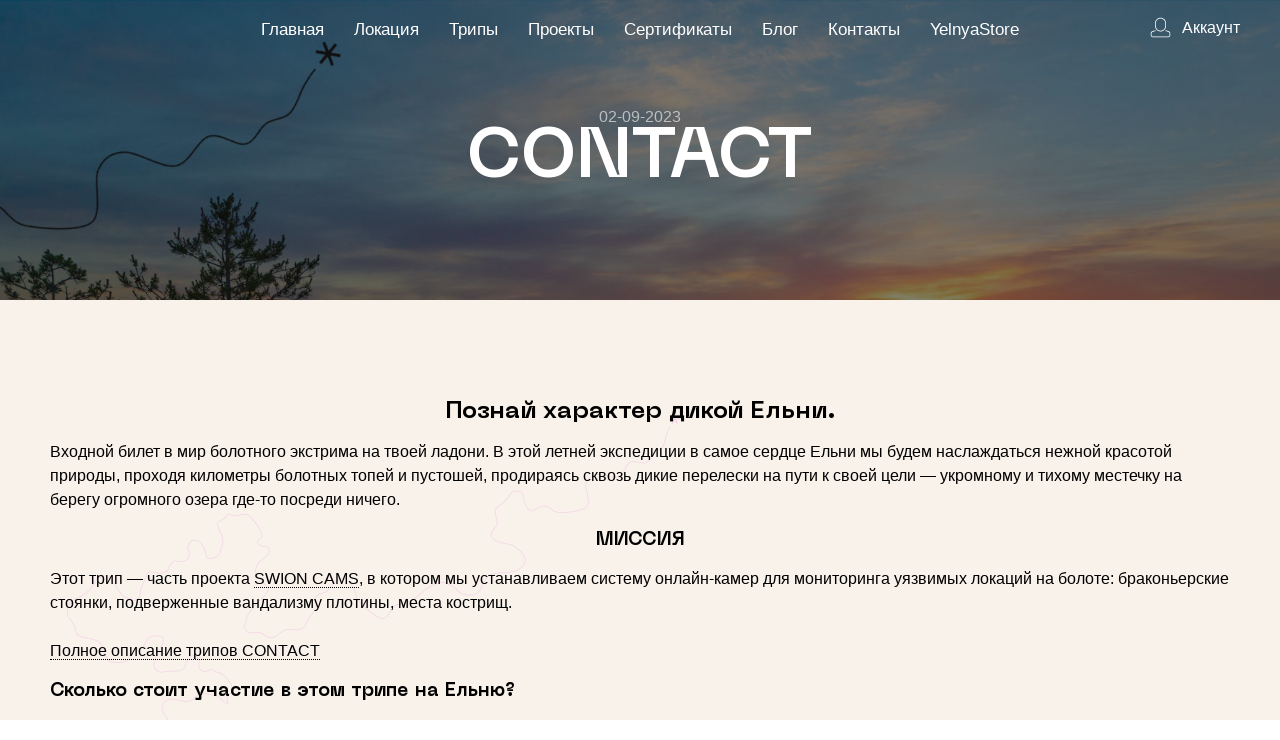

--- FILE ---
content_type: text/html; charset=UTF-8
request_url: https://yelnyatrip.com/tourism/422-contact-0209-p
body_size: 13213
content:
<!doctype html>
<html>
<head>
    <meta name="facebook-domain-verification" content="0daj2ue6zfkj811g1wtxqqi6cjduqt" />
    <base href="https://yelnyatrip.com/" />
    <meta charset="UTF-8" />
    <meta http-equiv="X-UA-Compatible" content="IE=edge">
    <meta name="viewport" content="width=device-width, initial-scale=1, maximum-scale=1" />
    
            <meta name="robots" content="noindex">
        
    
        
        <meta property="og:site_name" content="YelnyaTrip" />
        <meta property="og:locale" content="by_BY" />
        <meta property="og:locale:alternate" content="ru_RU" />
        <meta property="og:url" content= "https://yelnyatrip.com/tourism/422-contact-0209-p" />
        
                    <meta property="og:image" content="https://yelnyatrip.com/assets/web/images/prev.jpg"/>
                
                    <title>CONTACT - путешествие на Ельню</title>
            <meta property="og:title" content="CONTACT - путешествие на Ельню"/>
                            <meta name="description" content="Хард-трип на болоте"/>
            <meta property="og:description" content="Хард-трип на болоте" />
            <meta property="og:type" content="website"/>
            
    
    <link rel="apple-touch-icon" sizes="180x180" href="/assets/web/favicons/apple-touch-icon.png">
    <link rel="icon" type="image/png" sizes="32x32" href="/assets/web/favicons/favicon-32x32.png">
    <link rel="icon" type="image/png" sizes="16x16" href="/assets/web/favicons/favicon-16x16.png">
    <link rel="manifest" href="/assets/web/favicons/site.webmanifest">
    <link rel="mask-icon" href="/assets/web/favicons/safari-pinned-tab.svg" color="#c29470">
    <meta name="msapplication-TileColor" content="#f4e5d7">
    <meta name="theme-color" content="#ffffff">
    
        <script src="https://code.jquery.com/jquery-3.6.0.min.js" integrity="sha256-/xUj+3OJU5yExlq6GSYGSHk7tPXikynS7ogEvDej/m4=" crossorigin="anonymous"></script>
    <script>window.jQuery || document.write("<script src='assets/web/js/lib/jquery.min.js'>\x3C/script>")</script>
    
    <!-- Yandex.Metrika counter --><script type="text/javascript" > (function(m,e,t,r,i,k,a){ m[i]=m[i]||function(){ (m[i].a=m[i].a||[]).push(arguments)}; m[i].l=1*new Date();k=e.createElement(t),a=e.getElementsByTagName(t)[0],k.async=1,k.src=r,a.parentNode.insertBefore(k,a) }) (window, document, "script", "https://mc.yandex.ru/metrika/tag.js", "ym"); ym(88868532, "init", { clickmap:true, trackLinks:true, accurateTrackBounce:true, webvisor:true }); </script><noscript><div><img src="https://mc.yandex.ru/watch/88868532" style="position:absolute; left:-9999px;" alt="" /></div></noscript><!-- /Yandex.Metrika counter -->
    <!-- Global site tag (gtag.js) - Google Analytics --> <script async src="https://www.googletagmanager.com/gtag/js?id=G-FEWHHCQSPP"></script><script> window.dataLayer = window.dataLayer || []; function gtag(){ dataLayer.push(arguments); } gtag('js', new Date()); gtag('config', 'G-FEWHHCQSPP');</script>
    <!-- Facebook Pixel Code --><script>!function(f,b,e,v,n,t,s) { if(f.fbq)return;n=f.fbq=function(){ n.callMethod?n.callMethod.apply(n,arguments):n.queue.push(arguments)};if(!f._fbq)f._fbq=n;n.push=n;n.loaded=!0;n.version='2.0';n.queue=[];t=b.createElement(e);t.async=!0;t.src=v;s=b.getElementsByTagName(e)[0];s.parentNode.insertBefore(t,s)}(window, document,'script','https://connect.facebook.net/en_US/fbevents.js');fbq('init', '154735609957795');fbq('track', 'PageView');</script><noscript><img height="1" width="1" style="display:none" src="https://www.facebook.com/tr?id=154735609957795&ev=PageView&noscript=1" /></noscript><!-- End Facebook Pixel Code -->

<link rel="stylesheet" href="/assets/cache/styles_c0f31d7ab9.min.css" type="text/css" />
<link rel="stylesheet" href="/assets/cache/all_de40f63268.min.css" type="text/css" />
</head>
<body>
    <link rel="stylesheet" href="/assets/web/css/style.css" />
    
    <nav>
        <div class="container clearfix">
            
            <label for="menuCheck">
                <svg viewBox="0 0 32 32" xmlns="http://www.w3.org/2000/svg"><path d="M29,6H3A1,1,0,0,0,3,8H29a1,1,0,0,0,0-2Z"/><path d="M3,17H16a1,1,0,0,0,0-2H3a1,1,0,0,0,0,2Z"/><path d="M25,24H3a1,1,0,0,0,0,2H25a1,1,0,0,0,0-2Z"/></svg>
            </label>
            <input type="checkbox" name="menuCheck" id="menuCheck" />
            <ul class=""><li class="first"><a href="/" >Главная</a></li><li><a href="location" >Локация</a></li><li class="active"><a href="tourism/" >Трипы</a></li><li><a href="proektyi/" >Проекты</a></li><li><a href="sertifikatyi/" >Сертификаты</a></li><li><a href="blog/" >Блог</a></li><li><a href="kontaktyi" >Контакты</a></li><li class="last"><a href="https://yelnyastore.by/" target="blank">YelnyaStore</a></li></ul>            <div class="menu-mask"></div>
            <div class="nav-acc dropdown">
                <a href="#" class="login-button modal-call">
                    <svg enable-background="new 0 0 128 128" viewBox="0 0 128 128" xml:space="preserve" xmlns="http://www.w3.org/2000/svg" xmlns:xlink="http://www.w3.org/1999/xlink"><path d="M64.281,84.291c-15.54,0-28.184-12.643-28.184-28.184V42.196c0-15.542,12.644-28.186,28.184-28.186  c15.542,0,28.186,12.644,28.186,28.186v13.911C92.467,71.648,79.823,84.291,64.281,84.291z M64.281,18.01  c-13.335,0-24.184,10.85-24.184,24.186v13.911c0,13.334,10.849,24.184,24.184,24.184c13.336,0,24.186-10.85,24.186-24.184V42.196  C88.467,28.86,77.617,18.01,64.281,18.01z"/><path d="M102.332,114.01h-76.51c-6.518,0-11.819-5.303-11.819-11.82v-8.734c0-3.857,1.953-9.027,11.26-11.738l11.443-3.168  c1.067-0.291,2.167,0.33,2.461,1.395s-0.33,2.166-1.395,2.461l-11.417,3.16c-8.353,2.434-8.353,6.541-8.353,7.891v8.734  c0,4.313,3.508,7.82,7.819,7.82h76.51c4.312,0,7.819-3.508,7.819-7.82v-8.734c0-3.643-2.816-6.299-8.372-7.896l-10.892-3.045  c-1.064-0.297-1.686-1.4-1.388-2.465c0.298-1.063,1.398-1.689,2.464-1.387l10.906,3.049c9.326,2.682,11.281,7.867,11.281,11.744  v8.734C114.151,108.707,108.85,114.01,102.332,114.01z"/></svg>
                    <span>Аккаунт</span>
                </a>
                                    
                            </div>
        </div>
    </nav>
    
    <div class="top-block img-bg mask-bg" style="background-image:url('/assets/resources/236/top-bg-l9dbsz.jpg')">
        <div class="mask"></div>
        <div class="content">
            <div class="container clearfix">
                <div class="block">
                    <div class="crumbs">
                        02-09-2023                    </div>
                                        <h1>CONTACT</h1>
                    
                </div>
            </div>
        </div>
    </div>

    
    <div class="tour-page type-2">
        <section class="tour-description gray-bg">
            <div class="container clearfix">
                                <div class="tour-description-content">
                    <h2 style="text-align: center;">Познай характер дикой Ельни.</h2>

<p>Входной билет в мир болотного экстрима на твоей ладони. В этой летней экспедиции&nbsp;в самое сердце Ельни мы будем наслаждаться нежной красотой природы, проходя километры болотных топей и пустошей, продираясь сквозь дикие перелески&nbsp;на пути к своей цели —&nbsp;укромному и тихому местечку на берегу огромного озера где-то посреди ничего.</p>

<h3 style="text-align: center;">МИССИЯ</h3>

<p>Этот трип —&nbsp;часть проекта <a href="https://yelnyatrip.com/proektyi/324-sistema-obshhestvennogo-monitoringa-na-elne">SWION CAMS</a>, в котором мы устанавливаем систему онлайн-камер для мониторинга уязвимых локаций на болоте: браконьерские стоянки, подверженные вандализму плотины, места кострищ.<br />
<br />
<a href="https://yelnyatrip.com/blog/227-contact" target="_blank">Полное описание трипов CONTACT</a></p>

<h3>Сколько стоит участие в этом трипе на Ельню?</h3>

<p>1800 BYN для команды до 15 человек</p>

<p><strong>Включено</strong>: сопровождение опытных&nbsp;гидов, баня после возвращения с болота, финансирование и участие в проекте</p>

<h3>Куда ехать?</h3>

<p>Витебская область → Шарковщинский район →&nbsp;<strong>д. Буды</strong>&nbsp;(<a href="https://goo.gl/maps/oP3tzYTwbeLJepcF8" target="_blank" title="Google Maps откроется в новой вкладке">посмотреть на карте</a>) - в этом месте оставляем авто и начинаем поход, туда же мы вернемся по окончанию трипа.</p>

<p><em>Расстояние от Минска: 215 км. Время езды: около 3 часов.</em></p>

<h3>Какое расписание?</h3>

<h4>День 1</h4>

<p>9:00 -&nbsp;встречаемся на месте старта в д.Буды, завтракаем и проходим инструктаж<br />
10:00 - выходим к болоту<br />
11:00 - 17:00 - крутой и насыщенный переход по разным ландшафтам болота с остановками для отдыха<br />
17:00 - &nbsp;до ночи - обустраиваемся на стоянке, обедаем, отдыхаем, общаемся в приятной дружеской атмосфере</p>

<h4>День 2</h4>

<p>утро - завтракаем и наводим порядок на стоянке, готовимся к обратной дороге<br />
12:00 - выходим в обратный путь<br />
12:00 - 17:00 - снова крутой и насыщенный переход по разным ландшафтам болота с остановками для отдыха<br />
17:00 - 20:00 - возрождаемся из пепла в натопленной деревенской баньке на берегу озера</p>

<p>Таймлайн примерный и может корректироваться по обстоятельствам.</p>

<h4>Возьмите с собой:</h4>

<p><strong>обувь</strong>&nbsp;- сапоги ПВХ до колена&nbsp;или&nbsp;тканевые берцы, сменная легкая обувь<br />
<strong>штаны</strong>&nbsp;- легкие, эластичные, удобные для длительной ходьбы, из быстросохнущей ткани<br />
<strong>куртка&nbsp;</strong>- ветровка легкая на молнии<br />
<strong>головной&nbsp;убор</strong> - кепка, панама, косынка<br />
<strong>еда&nbsp;</strong>- любимые вкусняшки к чаю и перекусы для привалов, еда на ужин и завтрак<br />
<strong>рюкзак</strong>&nbsp;- личные вещи, powerbank, коврик, дождевик, гамак или палатка, спальный мешок<br />
<br />
Снаряжение можно заказать у нас на этапе бронирования&nbsp;(возвращаете «как есть» —&nbsp;не нужно чистить, сушить и ремонтировать)</p>

<p>Почитайте <a href="https://yelnyatrip.com/blog/91-prakticheskij-gajd-po-elne" target="_blank">гайд</a> по болотным путешествиям, чтобы максимально качественно подготовиться к трипу.&nbsp;</p>

<p style="text-align:center"><img alt="" height="500" src="/assets/components/minifyx/munee.php?files=gallery/4.jpg?resize=h[500]w[1920]s[true]" width="1920" /></p>

<p style="text-align: center;"><strong>Готовы к приключению? </strong></p>

<p style="text-align: center;"><strong>Тогда бронируйте этот трип прямо сейчас и до скорой встречи!</strong>&nbsp;</p>
                </div>
            </div>
        </section>
        <section class="buy-form">
            <div class="container clearfix">
                
                
                
                                                                    <span class='free'><svg baseProfile="tiny" height="24px" id="Layer_1" version="1.2" viewBox="0 0 24 24" width="24px" xml:space="preserve" xmlns="http://www.w3.org/2000/svg" xmlns:xlink="http://www.w3.org/1999/xlink"><path d="M18,4c-2.206,0-4,1.795-4,4v3h-4v-1H7c-1.103,0-2,0.896-2,2v7c0,1.104,0.897,2,2,2h10c1.103,0,2-0.896,2-2v-7  c0-1.104-0.897-2-2-2h-1V8c0-1.104,0.897-2,2-2s2,0.896,2,2v3c0,0.553,0.448,1,1,1s1-0.447,1-1V8C22,5.795,20.206,4,18,4z   M12,18.299c-0.719,0-1.3-0.58-1.3-1.299s0.581-1.301,1.3-1.301s1.3,0.582,1.3,1.301S12.719,18.299,12,18.299z"/></svg><b>Доступно для бронирования</b></span>                    <div class="title-line">
    <h2>Забронировать</h2>
</div>




<label></label>

<form action="tourism/422-contact-0209-p" method="post" class="form">
    <input type="hidden" name="resID" value="422" />
    <input type="hidden" name="tour_price" id="tour_price" autocomplete="off" readonly onfocus="this.removeAttribute('readonly')" value="1800" />
    <input type="hidden" name="total_price" id="total_price" autocomplete="off" readonly onfocus="this.removeAttribute('readonly')" value="1800" />
    <input type="text" class="special-line" name="special" />
    
    <div class="params">
        <ul>
            <li><b>Тур:</b> CONTACT</li>
            <li><b>Дата тура:</b> 02-09-2023</li>
        </ul>
    </div>
    <input type="hidden" autocomplete="off" readonly onfocus="this.removeAttribute('readonly')" name="extra_params" />
    <div class="params extra-params">
        <ul>
                            <li>
                    <input type="checkbox" class="apple-switch" name="param1" id="param1" value="150" data-name="Сапоги ПВХ для команды" />
                    <label for="param1">Сапоги ПВХ для команды (150&nbsp;BYN)</label>
                                            <div class="extra-text">
                            <input type="text" name="param1_extra" placeholder="Размеры" data-name="Размеры" />
                        </div>
                                    </li>
                            <li>
                    <input type="checkbox" class="apple-switch" name="param8" id="param8" value="550" data-name="Оборудование для сна всей команде (палатки, гамаки с тентами, спальники, коврики)" />
                    <label for="param8">Оборудование для сна всей команде (палатки, гамаки с тентами, спальники, коврики) (550&nbsp;BYN)</label>
                                    </li>
                            <li>
                    <input type="checkbox" class="apple-switch" name="param9" id="param9" value="400" data-name="Питание на стоянке (горячий ужин и завтрак)" />
                    <label for="param9">Питание на стоянке (горячий ужин и завтрак) (400&nbsp;BYN)</label>
                                    </li>
                    </ul>
    </div>
    <p><b>Цена:</b> <span id="get_total_price">1800</span>&nbsp;руб.</p>
    <div class="elem-50">
        <div class="line">
            <input type="text" name="name" id="name" placeholder="Ваше имя" required/>
        </div>
    </div>
    <div class="elem-50">
        <div class="line">
            <input type="text" name="lastname" id="lastname" placeholder="Фамилия" required/>
        </div>
    </div>
    <div class="elem-50">
        <div class="line">
            <input type="email" name="email" id="email" placeholder="Email" required/>
        </div>
    </div>
    <div class="elem-50">
        <div class="line">
            <input type="tel" name="phone" id="phone" placeholder="Номер телефона" required/>
        </div>
    </div>
    
    <div class="clearfix"></div>
    
    <input type="checkbox" id="docCheck" name="docCheck" />
    <label for="docCheck">Подтверждаю, что ознакомился с <a href="page?content=dogovor" target="_blank">договором</a> на оказание услуг и полностью его принимаю</label>
    <p style="font-size:13px;padding:0 5px;">* Оформляя заказ, вы соглашаетесь с <a href="https://yelnyatrip.com/page?content=personal_data" style="border-bottom:1px dotted" target="_blank">правилами обработки персональных данных</a></p>
    <button type="submit" id="newOrder" class="button">Оформить заказ</button>
</form>

<script>
    function updateExtraParams() {
        var params = $('.extra-params input[type=checkbox]:checked').map(function() {
            var name = $(this).data('name');          // Назва з data-name
            var value = $(this).val();                // Кошт (value)
            var extra = '';
            
            // Правяраем, ці ёсць extra-text input з запоўненым значэннем
            var extraInput = $(this).closest('li').find('.extra-text input');
            if (extraInput.length && extraInput.val().trim() !== '') {
                var extraLabel = extraInput.data('name') || 'Дадаткова';
                extra = ` (${ extraLabel }: ${ extraInput.val().trim() })`;
            }

            return `${ name }: ${ value } руб.${ extra }`;
        }).get().join('; ');

        $('input[name=extra_params]').val(params);
    }

    function price_recall() {
        var total = parseFloat($('#tour_price').val()) || 0;
        $('.extra-params input[type=checkbox]:checked').each(function() {
            total += parseFloat($(this).val()) || 0;
        });
        $('#get_total_price').text(total);
        $('#total_price').val(total);
    }

    $('.extra-params input[type=checkbox], .extra-params .extra-text input').on('change input', function() {
        updateExtraParams();
        price_recall();
    });

    $('#newOrder').click(function() {
        updateExtraParams(); // Абнавіць перад адпраўкай
        price_recall();
    });
    
    
</script>                            </div>
        </section>
        <section class="certificate gray-bg">
    <div class="container clearfix">
        <div class="elem-50">
            <div class="img">
                <img src="/gallery/sert.png" alt="Сертификат YelnyaTrip" />
            </div>
        </div>
        <div class="elem-50">
            <div class="title-line">
                <h2>Дарите впечатления</h2>
                <span>Неважно какой повод, есть универсальная формула хорошего подарка - дарите его от души и дарите впечатления вместо вещей</span>
            </div>
            <div class="content">
                <p>Мы подготовили подарочные сертификаты, а Вам остаётся выбрать подходящий подарок.</p>
                <a href="sertifikatyi/" class="button">Подробнее</a>
            </div>
        </div>
    </div>
</section>    </div>

    
        <section class="newsletter img-bg mask-bg">
            <div class="mask"></div>
            <div class="content">
                <div class="container clearfix">
                    <div class="elem-50">
                        <div class="title-line">
                            <h2>Узнай <span>первым</span></h2>
                            <p>Подпишись на новостную рассылку и будь в курсе последних новостей</p>
                        </div>
                                            </div>
                    <div class="elem-50">
                        
                        <!-- Subscription Form -->
                        <div class="sp-form-outer sp-force-hide">
                            <div id="sp-form-188162" sp-id="188162" sp-hash="de7c0221dfa87cf40ddfde356e0e22633088f9687ceda1a90665f330c6863016" sp-lang="ru" class="sp-form sp-form-regular sp-form-embed" sp-show-options="%7B%22satellite%22%3Afalse%2C%22maDomain%22%3A%22login.sendpulse.com%22%2C%22formsDomain%22%3A%22forms.sendpulse.com%22%2C%22condition%22%3A%22onEnter%22%2C%22scrollTo%22%3A25%2C%22delay%22%3A10%2C%22repeat%22%3A3%2C%22background%22%3A%22rgba(0%2C%200%2C%200%2C%200.5)%22%2C%22position%22%3A%22bottom-right%22%2C%22animation%22%3A%22%22%2C%22hideOnMobile%22%3Afalse%2C%22urlFilter%22%3Afalse%2C%22urlFilterConditions%22%3A%5B%7B%22force%22%3A%22hide%22%2C%22clause%22%3A%22contains%22%2C%22token%22%3A%22%22%7D%5D%2C%22analytics%22%3A%7B%22ga%22%3A%7B%22eventLabel%22%3Anull%2C%22send%22%3Afalse%7D%2C%22ym%22%3A%7B%22counterId%22%3Anull%2C%22eventLabel%22%3Anull%2C%22targetId%22%3Anull%2C%22send%22%3Afalse%7D%7D%2C%22utmEnable%22%3Afalse%7D">
                                <div class="sp-form-fields-wrapper">
                                    <div class="sp-message">
                                        <div></div>
                                    </div>
                                    <form novalidate="" class="sp-element-container ">
                                        <div class="sp-field line" sp-id="sp-b04ba0e1-f165-4ef2-933f-9fd04c57d428">
                                            <input type="email" sp-type="email" name="sform[email]" class="sp-form-control " placeholder="Email*" sp-tips="%7B%22required%22%3A%22%D0%9E%D0%B1%D1%8F%D0%B7%D0%B0%D1%82%D0%B5%D0%BB%D1%8C%D0%BD%D0%BE%D0%B5%20%D0%BF%D0%BE%D0%BB%D0%B5%22%2C%22wrong%22%3A%22%D0%9D%D0%B5%D0%B2%D0%B5%D1%80%D0%BD%D1%8B%D0%B9%20email-%D0%B0%D0%B4%D1%80%D0%B5%D1%81%22%7D" required="required">
                                        </div>
                                        <div class="sp-field sp-button-container line button-line" sp-id="sp-babe0b84-67ee-4e89-be6b-453e52bd54bb">
                                            <button id="sp-babe0b84-67ee-4e89-be6b-453e52bd54bb" class="sp-button button">Подписаться </button>
                                        </div>
                                    </form>
                                    <p style="font-size:13px;padding:0 5px;color:white">* Нажимая кнопку Подписаться, вы соглашаетесь с <a href="https://yelnyatrip.com/page?content=personal_data" style="border-bottom:1px dotted" target="_blank">правилами обработки персональных данных</a></p>
                                </div>
                            </div>
                        </div>
                        <script type="text/javascript" async="async" src="//web.webformscr.com/apps/fc3/build/default-handler.js?1617704713690"></script> 
                        <!-- /Subscription Form -->
                    </div>
                </div>
            </div>
        </section>
    
    <footer>
        <div class="container clearfix">
            <div class="block">
                <div class="logo">
                    <img src="/assets/web/images/logo_white.svg" alt="YelnyaTrip Туризм по Ельне" />
                    <span>Путешествие в дикую Ельню</span>
                </div>
                <p>ИП Лагун Денис Константинович
                <br>Республика Беларусь, 211910, г.п.&nbsp;Шарковщина, ул.&nbsp;М.&nbsp;Горького д.&nbsp;9 кв.&nbsp;11
                <br>УНП 391242830
                <br>Свидетельство о гос.регистрации №0197767 выдано Шарковщинским районным исполнительным комитетом 03.01.2014</p>
                <ul class="information-link">
                    <li><a href="page?content=dogovor">Публичный договор</a></li>
                    <li><a href="page?content=pay">Оплата-Получение услуг-Возврат</a></li>
                    <li><a href="page?content=personal_data">Политика конфиденциальности</a></li>
                </ul>
                <img src="/assets/web/images/pay-list.png" style="min-width:300px" />
            </div>
            <div class="block">
                <h3>Навигация</h3>
                <ul class=""><li class="first"><a href="/" >Главная</a></li><li><a href="location" >Локация</a></li><li class="active"><a href="tourism/" >Трипы</a></li><li><a href="proektyi/" >Проекты</a></li><li><a href="sertifikatyi/" >Сертификаты</a></li><li><a href="blog/" >Блог</a></li><li><a href="kontaktyi" >Контакты</a></li><li class="last"><a href="https://yelnyastore.by/" target="blank">YelnyaStore</a></li></ul>            </div>
            <div class="block">
                <h3>Контакты</h3>
                <ul class="contact-list">
                    <li>
                        <a href="tel:+375 (33) 634-40-58">
                            <svg height="48" viewBox="0 0 48 48" width="48" xmlns="http://www.w3.org/2000/svg"><path d="M0 0h48v48h-48z" fill="none"/><path d="M13.25 21.59c2.88 5.66 7.51 10.29 13.18 13.17l4.4-4.41c.55-.55 1.34-.71 2.03-.49 2.24.74 4.65 1.14 7.14 1.14 1.11 0 2 .89 2 2v7c0 1.11-.89 2-2 2-18.78 0-34-15.22-34-34 0-1.11.9-2 2-2h7c1.11 0 2 .89 2 2 0 2.49.4 4.9 1.14 7.14.22.69.06 1.48-.49 2.03l-4.4 4.42z"/></svg>
                            <span>+375 (33) 634-40-58</span>
                        </a>
                    </li>
                    <li>
                        <a href="mailto:yelnyatrip@gmail.com">
                            <svg height="48" viewBox="0 0 48 48" width="48" xmlns="http://www.w3.org/2000/svg"><path d="M40 8h-32c-2.21 0-3.98 1.79-3.98 4l-.02 24c0 2.21 1.79 4 4 4h32c2.21 0 4-1.79 4-4v-24c0-2.21-1.79-4-4-4zm0 8l-16 10-16-10v-4l16 10 16-10v4z"/><path d="M0 0h48v48h-48z" fill="none"/></svg>
                            <span>yelnyatrip@gmail.com</span>
                        </a>
                    </li>
                </ul>
                <ul class="messenger">
                    <li>
                        <a href="viber://add?number=375336344058">
                            <svg height="512px" style="enable-background:new 0 0 512 512;" viewBox="0 0 512 512" width="512px" xmlns="http://www.w3.org/2000/svg"><path d="M424.908,70.792c-11.407-10.509-57.582-44.018-160.53-44.466c0,0-121.363-7.276-180.473,46.983    c-32.879,32.877-44.467,81.118-45.725,140.856c-1.258,59.74-2.785,171.669,105.104,202.034h0.089l-0.089,46.353    c0,0-0.718,18.775,11.678,22.548c14.913,4.672,23.716-9.611,37.999-24.973c7.816-8.444,18.595-20.841,26.77-30.275    c73.842,6.2,130.528-7.994,136.995-10.059c14.913-4.851,99.265-15.632,112.919-127.563    C483.838,176.705,462.818,103.761,424.908,70.792z M437.396,283.786c-11.589,93.423-79.952,99.353-92.528,103.396    c-5.39,1.706-55.247,14.104-117.86,10.062c0,0-46.713,56.324-61.266,70.968c-4.761,4.76-9.971,4.311-9.881-5.122    c0-6.196,0.359-76.985,0.359-76.985c-0.09,0-0.09,0,0,0C64.77,360.771,70.16,265.459,71.148,215.602    c0.988-49.856,10.421-90.73,38.269-118.218c50.037-45.366,153.075-38.628,153.075-38.628    c87.047,0.359,128.73,26.589,138.432,35.393C432.993,121.638,449.344,187.396,437.396,283.786L437.396,283.786z M312.528,211.201    c0.359,7.725-11.229,8.265-11.588,0.538c-0.989-19.763-10.242-29.374-29.286-30.452c-7.726-0.45-7.007-12.038,0.628-11.588    C297.347,171.046,311.271,185.419,312.528,211.201z M330.765,221.351c0.897-38.089-22.907-67.913-68.094-71.236    c-7.636-0.539-6.827-12.128,0.81-11.589c52.103,3.774,79.86,39.617,78.872,83.095    C342.263,229.346,330.584,228.988,330.765,221.351z M372.986,233.389c0.089,7.726-11.589,7.815-11.589,0.09    c-0.539-73.213-49.317-113.099-108.518-113.548c-7.636-0.09-7.636-11.588,0-11.588    C319.086,108.792,372.357,154.516,372.986,233.389z M362.834,321.514v0.181c-9.702,17.068-27.848,35.934-46.533,29.915    l-0.18-0.271c-18.955-5.299-63.6-28.296-91.808-50.755c-14.553-11.499-27.849-25.063-38.09-38.089    c-9.252-11.589-18.594-25.334-27.667-41.862c-19.134-34.586-23.356-50.037-23.356-50.037    c-6.019-18.685,12.756-36.832,29.913-46.533h0.181c8.264-4.313,16.169-2.875,21.469,3.502c0,0,11.14,13.294,15.9,19.854    c4.492,6.108,10.511,15.899,13.655,21.379c5.48,9.791,2.065,19.763-3.324,23.894l-10.78,8.625    c-5.479,4.401-4.761,12.576-4.761,12.576s15.99,60.458,75.729,75.73c0,0,8.176,0.719,12.576-4.761l8.625-10.78    c4.131-5.39,14.104-8.803,23.895-3.323c13.206,7.455,30.004,19.044,41.144,29.555    C365.709,305.434,367.146,313.251,362.834,321.514L362.834,321.514z"/></svg>
                        </a>
                    </li>
                    <li>
                        <a href="https://t.me/Dbutche" target="_blank">
                            <svg height="512px" style="enable-background:new 0 0 512 512;" viewBox="0 0 512 512" width="512px" xml:space="preserve" xmlns="http://www.w3.org/2000/svg"><path d="M484.689,98.231l-69.417,327.37c-5.237,23.105-18.895,28.854-38.304,17.972L271.2,365.631l-51.034,49.086    c-5.647,5.647-10.372,10.372-21.256,10.372l7.598-107.722L402.539,140.23c8.523-7.598-1.848-11.809-13.247-4.21L146.95,288.614    L42.619,255.96c-22.694-7.086-23.104-22.695,4.723-33.579L455.423,65.166C474.316,58.081,490.85,69.375,484.689,98.231z"/></svg>
                        </a>
                    </li>
                    <li>
                        <a href="whatsapp://send?phone=+375336344058">
                            <svg height="512px" style="enable-background:new 0 0 512 512;" version="1.1" viewBox="0 0 512 512" width="512px" xmlns="http://www.w3.org/2000/svg"><path d="M417.103,92.845C374.08,49.721,316.787,26.001,255.897,26.001c-125.678,0-227.946,102.269-227.946,227.945    c0,40.146,10.474,79.37,30.394,113.973l-32.343,118.08l120.852-31.728c33.268,18.173,70.744,27.724,108.941,27.724h0.103    c125.576,0,230.101-102.269,230.101-227.945C485.998,193.161,460.125,135.97,417.103,92.845z M255.897,443.593    c-34.089,0-67.46-9.138-96.518-26.388l-6.879-4.107l-71.67,18.789l19.099-69.924l-4.518-7.187    c-18.995-30.188-28.956-64.995-28.956-100.83c0-104.424,85.018-189.44,189.545-189.44c50.619,0,98.158,19.714,133.892,55.548    c35.731,35.835,57.705,83.376,57.603,133.996C447.495,358.578,360.319,443.593,255.897,443.593z M359.807,301.691    c-5.647-2.872-33.677-16.635-38.914-18.48c-5.237-1.952-9.035-2.875-12.834,2.875s-14.683,18.48-18.073,22.384    c-3.285,3.799-6.674,4.312-12.321,1.437c-33.473-16.735-55.445-29.878-77.521-67.768c-5.853-10.062,5.854-9.344,16.736-31.11    c1.85-3.801,0.926-7.086-0.514-9.961c-1.436-2.875-12.834-30.906-17.557-42.304c-4.62-11.089-9.343-9.549-12.835-9.754    c-3.285-0.206-7.086-0.206-10.883-0.206c-3.8,0-9.96,1.438-15.197,7.085c-5.236,5.75-19.92,19.51-19.92,47.541    s20.432,55.139,23.205,58.937c2.874,3.798,40.148,61.299,97.338,86.045c36.144,15.607,50.314,16.94,68.386,14.271    c10.985-1.643,33.679-13.759,38.401-27.107c4.723-13.347,4.723-24.743,3.285-27.105    C369.255,305.901,365.454,304.465,359.807,301.691z"/></svg>
                        </a>
                    </li>
                </ul>
            </div>
        </div>
    </footer>


<!--login-->

    
    <div class="copy">
        <p>&copy; 2025 YELNYATRIP.COM. Все права защищены. Разработка&nbsp;сайта&nbsp;<a href="https://romanov.by/" target="_blank">ROMANOV</a></p>
    </div>
    <div id="toTop">
        <svg viewBox="0 0 20 20" xmlns="http://www.w3.org/2000/svg"><path d="M 10 6.2910156 L 3.6464844 12.646484 L 3.2910156 13 L 4 13.708984 L 4.3535156 13.353516 L 10 7.7089844 L 15.646484 13.353516 L 16 13.708984 L 16.708984 13 L 16.353516 12.646484 L 10 6.2910156 z "/></svg>
    </div>
    
<script type="text/javascript" src="/assets/cache/scripts_ee6f48b6cb.min.js"></script>
<script type="text/javascript" src="/assets/cache/all_cc0b365789.min.js"></script>
<div class="modal fade remodal" data-remodal-id="modalauth"
  data-remodal-options="hashTracking: false, closeOnOutsideClick: true" id="ajaxlogin-modal" tabindex="-1" aria-labelledby="ajaxlogin-modal-Label" aria-hidden="true">
    <div class="modal-dialog">
        <div class="modal-content">
            <div class="modal-head">
                <button type="button" class="btn-close remodal-close" data-remodal-action="close" data-bs-dismiss="modal" aria-label="Close"></button>
            </div>
            <div class="modal-body">
                <div class="nav-pills nav-fill gap-2">
                        <a href="#ajaxLoginForm" class="nav-link ajaxlogin-btn ajaxlogin ajaxlogin-Login" data-toggle="tab" data-ajaxlogin="Login">
                            Авторизация
                        </a>
                        <a href="#ajaxLoginForm" class="nav-link ajaxlogin-btn ajaxlogin ajaxlogin-Register" data-toggle="tab" data-ajaxlogin="Register">
                            Регистрация
                        </a>
                        
                        <a href="#ajaxLoginForm" class="nav-link ajaxlogin-btn ajaxlogin ajaxlogin-ForgotPassword forgot-hid" data-toggle="tab" data-ajaxlogin="ForgotPassword">
                            Регистрация
                        </a>
                        
                </div>

                <div class="tab-content">
                    <div class="tab-pane active" id="ajaxLoginForm"></div>
                </div>
            </div>
        </div>
    </div>
</div>
</body>
</html>

--- FILE ---
content_type: text/css
request_url: https://yelnyatrip.com/assets/cache/styles_c0f31d7ab9.min.css
body_size: 13998
content:
@charset "utf-8";*,*:before,*:after{-moz-box-sizing:border-box;-webkit-box-sizing:border-box;box-sizing:border-box}iframe{display:block;max-width:100%}#to-top{cursor:pointer;position:fixed;bottom:10px;right:10px;background:#fecc00;border-radius:5px;color:#555;height:40px;width:40px;display:block;font-size:20px;padding:5px 0;text-align:center;opacity:.5;transition:.2s all}#to-top:hover{opacity:.9;transition:.2s all}a{color:unset;text-decoration:none}ul{margin:0;padding:0;font-size:0}nav ul li{display:inline-block;font-size:15px}body,h1,h2{margin:0;padding:0}img{display:block;-webkit-backface-visibility:hidden;-moz-backface-visibility:hidden;-ms-backface-visibility:hidden;max-width:100%;height:auto}select,input,textarea,button{outline:0}form input.special-line{display:none !important}section{padding:50px 0}input[type=checkbox]{display:none}.text-center{text-align:center}.line{padding:5px}.line input,.line textarea{display:block;font-size:13px;width:100%;border:1px solid #e5e5e5;padding:10px 15px;border-radius:5px}.line textarea{min-height:150px;max-width:100%}.line-container{margin:0 -5px}.default-modal-form{text-align:left}.default-modal-form .remodal-close{left:auto;right:0}.default-modal-form .info-line ul{margin:0;padding:20px 10px;text-align:left}.default-modal-form .info-line ul li{display:block;font-size:14px;font-weight:700;color:#333}.default-modal-form .line{padding:5px}.default-modal-form .line label{display:block;font-size:13px;font-style:italic;font-family:"Open Sans",sans-serif}.default-modal-form .line input,.default-modal-form .line textarea{display:block;width:100%;padding:10px 15px;border:1px solid #e5e5e5;border-radius:5px}.default-modal-form .line textarea{min-height:100px}.img-bg{background-position:center;background-attachment:fixed;background-size:cover}.mask-bg{position:relative}.mask-bg .mask{position:absolute;top:0;left:0;right:0;bottom:0;background:rgba(0,0,0,.5)}.mask-bg .content{position:relative;color:#fff}.mask-bg.white .mask{background:rgba(255,255,255,.5)}.mask-bg.white .content{color:#343434}.flex-container{display:flex}.flex-container.wrap{flex-wrap:wrap}.flex-item{flex-shrink:1;flex-grow:0}.flex-align-content{display:flex;flex-wrap:wrap;align-content:space-between}.button{display:inline-block;border:0;cursor:pointer;margin:10px 0;text-decoration:none;color:#343434;padding:10px 20px;font-size:15px;font-weight:600;transition:.3s all}.button:hover{background:#f0f0f0;transition:.3s all}.button-white{background:#fff;border-color:#fff;color:#111}.button-white:hover{border-color:#b90f0f;transition:.3s all}.button-red{background:#b90f0f;border-color:#b90f0f;color:#fff}.button-red:hover{background:#fff;transition:.3s all}.button-black{background:#111;border-color:#111;color:#fff}.button-black:hover{background:#fff;color:#111;transition:.3s all}.clearfix:before,.clearfix:after{display:table;content:" "}.clearfix:after{clear:both}.container{max-width:1200px;margin:0 auto;padding:0 10px}section.gray-bg{background:#f0f0f0}section.center{text-align:center}section.center ul{margin:0;padding:0}section.center ul li{display:block}.elem-16,.elem-20,.elem-25,.elem-30,.elem-33,.elem-40,.elem-50,.elem-60,.elem-66,.elem-70,.elem-75,.elem-80{float:left}.elem-16{width:16.66666666%}.elem-20{width:20%}.elem-25{width:25%}.elem-30{width:30%}.elem-33{width:33.33333333%}.elem-40{width:40%}.elem-50{width:50%}.elem-60{width:60%}.elem-66{width:66.66666666%}.elem-70{width:70%}.elem-75{width:75%}.elem-80{width:80%}.full-width{width:100%}.left{float:left}.right{float:right}.e404{text-align:center;padding:100px 0}.e404 span{font-size:6vw;font-weight:700;font-family:"Arial";color:#454545}.e404 p{font-family:"Montserrat",sans-serif;font-size:2vw}.crumbs{text-align:center;color:#343434;font-family:"Montserrat",sans-serif;margin-bottom:20px}.crumbs ul{margin:0;padding:0}.crumbs ul li{display:inline-block;vertical-align:middle;margin-right:7px;font-size:12px}.crumbs ul li a{display:inline-block;vertical-align:middle;text-decoration:none;color:#565656;padding:7px 0}.crumbs ul li i{color:#e5e5e5}.remodal .remodal-close{left:auto;right:0}.remodal.default h5{font-size:18px;font-weight:500;margin:20px 0}.remodal.default h5+.intro{display:block;font-size:13px;max-width:400px;margin:0 auto 10px}.remodal.default .line{display:block;width:100%;padding:5px}.remodal.default .line label{display:block;font-size:13px;color:#666;padding-bottom:2px;min-height:20px}.remodal.default .line input,.remodal.default .line textarea{display:block;width:100%;border:1px solid #e5e5e5;padding:10px 15px;border-radius:5px;font-size:13px}.remodal.default .line .nice-select{margin:0;width:100%;height:38px;border-radius:5px;border:1px solid #e5e5e5;line-height:36px}.remodal.default .line textarea{min-height:100px}.remodal.default .credit-block{position:relative;border:1px solid #fecc00;margin:15px 5px 0;padding:20px}.remodal.default .credit-block>label{position:absolute;top:-10px;left:50%;width:140px;margin-left:-70px;background:#fff;padding:0 10px;font-weight:600}.pagination>li{display:inline-block}.pagination>li>a,.pagination>li>span{transition:.3s all;position:relative;float:left;padding:6px 12px;margin-left:-1px;line-height:1.42857143;color:#676767;text-decoration:none;background-color:#fcfcfc;border:1px solid #e5e5e5;display:inline-block}.pagination>li:first-child>a,.pagination>li:first-child>span{margin-left:0}.pagination>li>a:hover,.pagination>li>span:hover,.pagination>li>a:focus,.pagination>li>span:focus{color:#23527c;background-color:#f0f0f0;border-color:#ddd;transition:.3s all}.pagination>.active>a,.pagination>.active>span,.pagination>.active>a:hover,.pagination>.active>span:hover,.pagination>.active>a:focus,.pagination>.active>span:focus{z-index:2;color:#fff;cursor:default;background-color:#000;border-color:#000}.pagination>.disabled>span,.pagination>.disabled>span:hover,.pagination>.disabled>span:focus,.pagination>.disabled>a,.pagination>.disabled>a:hover,.pagination>.disabled>a:focus{color:#afafaf;cursor:not-allowed;background-color:#fff;border-color:#e5e5e5}.jGrowl .jGrowl-notification{font-family:"Montserrat",sans-serif;font-weight:600;font-size:13px;border-radius:0 !important;background-color:#9dbbdc !important;color:#343434;box-shadow:0 0 10px rgba(0,0,0,.1);padding:20px !important}.jGrowl .jGrowl-notification+.af-message-success{background-color:#a0d0a0 !important;outline:1px solid rgba(0,128,0,.2);outline-offset:-10px}.jGrowl .jGrowl-notification+.af-message-error{background-color:#ce7a7a !important;outline:2px solid rgba(255,0,0,.2);outline-offset:-10px}.jGrowl .jGrowl-notification+.af-message-info{background-color:#9dbbdc !important}.share{display:block}.share .share-title{display:inline-block;color:#343434;text-transform:uppercase;font-size:11px;font-weight:600}.share .share-block{display:inline-block;vertical-align:middle}.share .ya-share2{display:inline-block;vertical-align:middle;text-align:center}.share .ya-share2 ul{font-size:0;padding:0}.share .ya-share2 ul li{display:inline-block}.share .ya-share2 ul li a{display:inline-block;color:#363636;text-decoration:none;font-size:20px;padding:0 10px}.share .ya-share2 .ya-share2__icon{font-family:"Font Awesome 5 Brands";color:#343434;font-size:17px}.share .ya-share2 .ya-share2__title{display:none}.share .ya-share2 .ya-share2__item_service_vkontakte .ya-share2__icon:before{content:""}.share .ya-share2 .ya-share2__item_service_facebook .ya-share2__icon:before{content:""}.share .ya-share2 .ya-share2__item_service_odnoklassniki .ya-share2__icon:before{content:""}.share .ya-share2 .ya-share2__item_service_gplus .ya-share2__icon:before{content:""}.share .ya-share2 .ya-share2__item_service_twitter .ya-share2__icon:before{content:""}.share .ya-share2 .ya-share2__item_service_viber .ya-share2__icon:before{content:""}.share .ya-share2 .ya-share2__item_service_whatsapp .ya-share2__icon:before{content:""}.share .ya-share2 .ya-share2__item_service_telegram .ya-share2__icon:before{content:""}#nav-icon{width:30px;margin-right:7px;height:25px;position:relative;-webkit-transform:rotate(0deg);-moz-transform:rotate(0deg);-o-transform:rotate(0deg);transform:rotate(0deg);-webkit-transition:.5s ease-in-out;-moz-transition:.5s ease-in-out;-o-transition:.5s ease-in-out;transition:.5s ease-in-out;cursor:pointer;display:inline-block;vertical-align:middle}#nav-icon span{display:block;position:absolute;height:5px;width:100%;background:#fff;opacity:1;left:0;-webkit-transform:rotate(0deg);-moz-transform:rotate(0deg);-o-transform:rotate(0deg);transform:rotate(0deg);-webkit-transition:.25s ease-in-out;-moz-transition:.25s ease-in-out;-o-transition:.25s ease-in-out;transition:.25s ease-in-out}#nav-icon span:nth-child(1){top:0}#nav-icon span:nth-child(2){top:9px}#nav-icon span:nth-child(3){top:18px}#nav-icon.open span:nth-child(1){top:9px;-webkit-transform:rotate(135deg);-moz-transform:rotate(135deg);-o-transform:rotate(135deg);transform:rotate(135deg)}#nav-icon.open span:nth-child(2){opacity:0;left:10px}#nav-icon.open span:nth-child(3){top:9px;-webkit-transform:rotate(-135deg);-moz-transform:rotate(-135deg);-o-transform:rotate(-135deg);transform:rotate(-135deg)}.mobile-menu{display:none}.mobile-contacts{display:none}.tabs .tabs-line ul{margin:0;padding:0}.tabs .tabs-line ul li{display:inline-block;vertical-align:middle;margin:0;padding:0}.tabs .tabs-content .tabs-item{display:none}.tabs .tabs-content .tabs-item.active{display:block}.copy{font-family:"Montserrat",sans-serif;color:#fff;font-size:13px;text-align:center}.copy p{margin:0;padding:20px 0}.copy a{color:#fff;font-weight:500;text-decoration-style:dotted}.copy a:hover{text-decoration-style:solid}@media only screen and (min-width :750px){body .pushy{position:static;width:auto;height:auto;background:0 0;transform:none;overflow:unset}body .pushy .pushy-content{visibility:visible}body .pushy a{display:inline-block;color:#343434;padding:0}body .pushy ul:first-child{margin:0}.mobile-logo,.menu-btn{display:none}}@media only screen and (max-width :750px){body .img-bg{background-attachment:unset}.elem-16{width:33%}.elem-20,.elem-20,.elem-25,.elem-30,.elem-33,.elem-40,.elem-50,.elem-60,.elem-66,.elem-70,.elem-75,.elem-80{width:100%}.mobile-menu{display:inline-block;float:right;padding:17px 25px;color:#fff;font-size:18px;font-weight:700}.menu .bottom .right ul{display:none;position:absolute;left:0;right:0;top:100px;background:#343434}.menu .bottom .right ul li{display:block;width:100%;text-align:center}.mobile-logo{box-shadow:0 0 5px rgba(0,0,0,.2);max-height:50px;padding:5px}.mobile-logo img{width:200px;max-width:50%}.menu-btn{position:absolute;top:0;right:0;margin:5px;padding:10px;font-size:16px;background:#fff;border:1px solid #e5e5e5;border-radius:5px}.menu-btn+.pushy{background:#fff}.pushy-content{height:100%}.flex-container,.mobile-contacts{display:block}}
html.remodal-is-locked{overflow:hidden;-ms-touch-action:none;touch-action:none}.remodal,[data-remodal-id]{display:none}.remodal-overlay{position:fixed;z-index:9999;top:-5000px;right:-5000px;bottom:-5000px;left:-5000px;display:none}.remodal-wrapper{position:fixed;z-index:10000;top:0;right:0;bottom:0;left:0;display:none;overflow:auto;text-align:center;-webkit-overflow-scrolling:touch}.remodal-wrapper:after{display:inline-block;height:100%;margin-left:-.05em;content:""}.remodal-overlay,.remodal-wrapper{-webkit-backface-visibility:hidden;backface-visibility:hidden}.remodal{position:relative;outline:none;-webkit-text-size-adjust:100%;-ms-text-size-adjust:100%;text-size-adjust:100%}.remodal-is-initialized{display:inline-block}
.remodal-bg.remodal-is-opening,.remodal-bg.remodal-is-opened{-webkit-filter:blur(3px);filter:blur(3px)}.remodal-overlay{background:rgba(43,46,56,.9)}.remodal-overlay.remodal-is-opening,.remodal-overlay.remodal-is-closing{-webkit-animation-duration:.3s;animation-duration:.3s;-webkit-animation-fill-mode:forwards;animation-fill-mode:forwards}.remodal-overlay.remodal-is-opening{-webkit-animation-name:remodal-overlay-opening-keyframes;animation-name:remodal-overlay-opening-keyframes}.remodal-overlay.remodal-is-closing{-webkit-animation-name:remodal-overlay-closing-keyframes;animation-name:remodal-overlay-closing-keyframes}.remodal-wrapper{padding:10px 10px 0}.remodal{box-sizing:border-box;width:100%;margin-bottom:10px;padding:35px;-webkit-transform:translate3d(0,0,0);transform:translate3d(0,0,0);color:#2b2e38;background:#fff}.remodal.remodal-is-opening,.remodal.remodal-is-closing{-webkit-animation-duration:.3s;animation-duration:.3s;-webkit-animation-fill-mode:forwards;animation-fill-mode:forwards}.remodal.remodal-is-opening{-webkit-animation-name:remodal-opening-keyframes;animation-name:remodal-opening-keyframes}.remodal.remodal-is-closing{-webkit-animation-name:remodal-closing-keyframes;animation-name:remodal-closing-keyframes}.remodal,.remodal-wrapper:after{vertical-align:middle}.remodal-close{position:absolute;top:0;left:0;display:block;overflow:visible;width:35px;height:35px;margin:0;padding:0;cursor:pointer;-webkit-transition:color .2s;transition:color .2s;text-decoration:none;color:#95979c;border:0;outline:0;background:0 0}.remodal-close:hover,.remodal-close:focus{color:#2b2e38}.remodal-close:before{font-family:Arial,"Helvetica CY","Nimbus Sans L",sans-serif !important;font-size:25px;line-height:35px;position:absolute;top:0;left:0;display:block;width:35px;content:"×";text-align:center}.remodal-confirm,.remodal-cancel{font:inherit;display:inline-block;overflow:visible;min-width:110px;margin:0;padding:12px 0;cursor:pointer;text-align:center;vertical-align:middle;text-decoration:none;border:0;outline:0}.remodal-confirm{color:#fff;background:#81c784}.remodal-confirm:hover,.remodal-confirm:focus{background:#66bb6a}.remodal-cancel{color:#fff;background:#e57373}.remodal-cancel:hover,.remodal-cancel:focus{background:#ef5350}.remodal-confirm::-moz-focus-inner,.remodal-cancel::-moz-focus-inner,.remodal-close::-moz-focus-inner{padding:0;border:0}@-webkit-keyframes remodal-opening-keyframes{from{-webkit-transform:scale(1.05);transform:scale(1.05);opacity:0}to{-webkit-transform:none;transform:none;opacity:1;-webkit-filter:blur(0);filter:blur(0)}}@keyframes remodal-opening-keyframes{from{-webkit-transform:scale(1.05);transform:scale(1.05);opacity:0}to{-webkit-transform:none;transform:none;opacity:1;-webkit-filter:blur(0);filter:blur(0)}}@-webkit-keyframes remodal-closing-keyframes{from{-webkit-transform:scale(1);transform:scale(1);opacity:1}to{-webkit-transform:scale(.95);transform:scale(.95);opacity:0;-webkit-filter:blur(0);filter:blur(0)}}@keyframes remodal-closing-keyframes{from{-webkit-transform:scale(1);transform:scale(1);opacity:1}to{-webkit-transform:scale(.95);transform:scale(.95);opacity:0;-webkit-filter:blur(0);filter:blur(0)}}@-webkit-keyframes remodal-overlay-opening-keyframes{from{opacity:0}to{opacity:1}}@keyframes remodal-overlay-opening-keyframes{from{opacity:0}to{opacity:1}}@-webkit-keyframes remodal-overlay-closing-keyframes{from{opacity:1}to{opacity:0}}@keyframes remodal-overlay-closing-keyframes{from{opacity:1}to{opacity:0}}@media only screen and (min-width:641px){.remodal{max-width:700px}}.lt-ie9 .remodal-overlay{background:#2b2e38}.lt-ie9 .remodal{width:700px}
@font-face{font-family:"Neue Machina";src:url("/assets/web/fonts/NeueMachina/NeueMachina-Ultralight.eot");src:local("Neue Machina Ultralight"),local("NeueMachina-Ultralight"),url("/assets/web/fonts/NeueMachina/NeueMachina-Ultralight.eot?#iefix") format("embedded-opentype"),url("/assets/web/fonts/NeueMachina/NeueMachina-Ultralight.woff2") format("woff2"),url("/assets/web/fonts/NeueMachina/NeueMachina-Ultralight.woff") format("woff"),url("/assets/web/fonts/NeueMachina/NeueMachina-Ultralight.ttf") format("truetype");font-weight:200;font-style:normal}@font-face{font-family:"Neue Machina";src:url("/assets/web/fonts/NeueMachina/NeueMachina-Light.eot");src:local("Neue Machina Light"),local("NeueMachina-Light"),url("/assets/web/fonts/NeueMachina/NeueMachina-Light.eot?#iefix") format("embedded-opentype"),url("/assets/web/fonts/NeueMachina/NeueMachina-Light.woff2") format("woff2"),url("/assets/web/fonts/NeueMachina/NeueMachina-Light.woff") format("woff"),url("/assets/web/fonts/NeueMachina/NeueMachina-Light.ttf") format("truetype");font-weight:300;font-style:normal}@font-face{font-family:"Neue Machina";src:url("/assets/web/fonts/NeueMachina/NeueMachina-Black.eot");src:local("Neue Machina Black"),local("NeueMachina-Black"),url("/assets/web/fonts/NeueMachina/NeueMachina-Black.eot?#iefix") format("embedded-opentype"),url("/assets/web/fonts/NeueMachina/NeueMachina-Black.woff2") format("woff2"),url("/assets/web/fonts/NeueMachina/NeueMachina-Black.woff") format("woff"),url("/assets/web/fonts/NeueMachina/NeueMachina-Black.ttf") format("truetype");font-weight:900;font-style:normal}@font-face{font-family:"Neue Machina";src:url("/assets/web/fonts/NeueMachina/NeueMachina-Regular.eot");src:local("Neue Machina Regular"),local("NeueMachina-Regular"),url("/assets/web/fonts/NeueMachina/NeueMachina-Regular.eot?#iefix") format("embedded-opentype"),url("/assets/web/fonts/NeueMachina/NeueMachina-Regular.woff2") format("woff2"),url("/assets/web/fonts/NeueMachina/NeueMachina-Regular.woff") format("woff"),url("/assets/web/fonts/NeueMachina/NeueMachina-Regular.ttf") format("truetype");font-weight:400;font-style:normal}@font-face{font-family:"Neue Machina";src:url("/assets/web/fonts/NeueMachina/NeueMachina-Bold.eot");src:local("Neue Machina Bold"),local("NeueMachina-Bold"),url("/assets/web/fonts/NeueMachina/NeueMachina-Bold.eot?#iefix") format("embedded-opentype"),url("/assets/web/fonts/NeueMachina/NeueMachina-Bold.woff2") format("woff2"),url("/assets/web/fonts/NeueMachina/NeueMachina-Bold.woff") format("woff"),url("/assets/web/fonts/NeueMachina/NeueMachina-Bold.ttf") format("truetype");font-weight:700;font-style:normal}@font-face{font-family:"Neue Machina";src:url("/assets/web/fonts/NeueMachina/NeueMachina-Medium.eot");src:local("Neue Machina Medium"),local("NeueMachina-Medium"),url("/assets/web/fonts/NeueMachina/NeueMachina-Medium.eot?#iefix") format("embedded-opentype"),url("/assets/web/fonts/NeueMachina/NeueMachina-Medium.woff2") format("woff2"),url("/assets/web/fonts/NeueMachina/NeueMachina-Medium.woff") format("woff"),url("/assets/web/fonts/NeueMachina/NeueMachina-Medium.ttf") format("truetype");font-weight:500;font-style:normal}@font-face{font-family:"Neue Machina";src:url("/assets/web/fonts/NeueMachina/NeueMachina-Ultrabold.eot");src:local("Neue Machina Ultrabold"),local("NeueMachina-Ultrabold"),url("/assets/web/fonts/NeueMachina/NeueMachina-Ultrabold.eot?#iefix") format("embedded-opentype"),url("/assets/web/fonts/NeueMachina/NeueMachina-Ultrabold.woff2") format("woff2"),url("/assets/web/fonts/NeueMachina/NeueMachina-Ultrabold.woff") format("woff"),url("/assets/web/fonts/NeueMachina/NeueMachina-Ultrabold.ttf") format("truetype");font-weight:800;font-style:normal}
@font-face{font-family:"SF UI Text";src:url("/assets/web/fonts/SanFrancisco/SFUIText-LightItalic.eot");src:local("SF UI Text LightItalic"),local("SFUIText-LightItalic"),url("/assets/web/fonts/SanFrancisco/SFUIText-LightItalic.eot?#iefix") format("embedded-opentype"),url("/assets/web/fonts/SanFrancisco/SFUIText-LightItalic.woff2") format("woff2"),url("/assets/web/fonts/SanFrancisco/SFUIText-LightItalic.woff") format("woff"),url("/assets/web/fonts/SanFrancisco/SFUIText-LightItalic.ttf") format("truetype");font-weight:200;font-style:italic}@font-face{font-family:"SF UI Display";src:url("/assets/web/fonts/SanFrancisco/SFUIDisplay-Regular.eot");src:local("SF UI Display Regular"),local("SFUIDisplay-Regular"),url("/assets/web/fonts/SanFrancisco/SFUIDisplay-Regular.eot?#iefix") format("embedded-opentype"),url("/assets/web/fonts/SanFrancisco/SFUIDisplay-Regular.woff2") format("woff2"),url("/assets/web/fonts/SanFrancisco/SFUIDisplay-Regular.woff") format("woff"),url("/assets/web/fonts/SanFrancisco/SFUIDisplay-Regular.ttf") format("truetype");font-weight:400;font-style:normal}@font-face{font-family:"SF UI Text";src:url("/assets/web/fonts/SanFrancisco/SFUIText-RegularItalic.eot");src:local("SF UI Text Regular Italic"),local("SFUIText-RegularItalic"),url("/assets/web/fonts/SanFrancisco/SFUIText-RegularItalic.eot?#iefix") format("embedded-opentype"),url("/assets/web/fonts/SanFrancisco/SFUIText-RegularItalic.woff2") format("woff2"),url("/assets/web/fonts/SanFrancisco/SFUIText-RegularItalic.woff") format("woff"),url("/assets/web/fonts/SanFrancisco/SFUIText-RegularItalic.ttf") format("truetype");font-weight:400;font-style:italic}@font-face{font-family:"SF UI Display";src:url("/assets/web/fonts/SanFrancisco/SFUIDisplay-Ultralight.eot");src:local("SF UI Display Ultralight"),local("SFUIDisplay-Ultralight"),url("/assets/web/fonts/SanFrancisco/SFUIDisplay-Ultralight.eot?#iefix") format("embedded-opentype"),url("/assets/web/fonts/SanFrancisco/SFUIDisplay-Ultralight.woff2") format("woff2"),url("/assets/web/fonts/SanFrancisco/SFUIDisplay-Ultralight.woff") format("woff"),url("/assets/web/fonts/SanFrancisco/SFUIDisplay-Ultralight.ttf") format("truetype");font-weight:200;font-style:normal}@font-face{font-family:"SF UI Text";src:url("/assets/web/fonts/SanFrancisco/SFUIText-SemiboldItalic.eot");src:local("SF UI Text SemiboldItalic"),local("SFUIText-SemiboldItalic"),url("/assets/web/fonts/SanFrancisco/SFUIText-SemiboldItalic.eot?#iefix") format("embedded-opentype"),url("/assets/web/fonts/SanFrancisco/SFUIText-SemiboldItalic.woff2") format("woff2"),url("/assets/web/fonts/SanFrancisco/SFUIText-SemiboldItalic.woff") format("woff"),url("/assets/web/fonts/SanFrancisco/SFUIText-SemiboldItalic.ttf") format("truetype");font-weight:600;font-style:italic}@font-face{font-family:"SF UI Display";src:url("/assets/web/fonts/SanFrancisco/SFUIDisplay-Heavy.eot");src:local("SF UI Display Heavy"),local("SFUIDisplay-Heavy"),url("/assets/web/fonts/SanFrancisco/SFUIDisplay-Heavy.eot?#iefix") format("embedded-opentype"),url("/assets/web/fonts/SanFrancisco/SFUIDisplay-Heavy.woff2") format("woff2"),url("/assets/web/fonts/SanFrancisco/SFUIDisplay-Heavy.woff") format("woff"),url("/assets/web/fonts/SanFrancisco/SFUIDisplay-Heavy.ttf") format("truetype");font-weight:900;font-style:normal}@font-face{font-family:"SF UI Text";src:url("/assets/web/fonts/SanFrancisco/SFUIText-Heavy.eot");src:local("SF UI Text Heavy"),local("SFUIText-Heavy"),url("/assets/web/fonts/SanFrancisco/SFUIText-Heavy.eot?#iefix") format("embedded-opentype"),url("/assets/web/fonts/SanFrancisco/SFUIText-Heavy.woff2") format("woff2"),url("/assets/web/fonts/SanFrancisco/SFUIText-Heavy.woff") format("woff"),url("/assets/web/fonts/SanFrancisco/SFUIText-Heavy.ttf") format("truetype");font-weight:900;font-style:normal}@font-face{font-family:"SF UI Display";src:url("/assets/web/fonts/SanFrancisco/SFUIDisplay-Black.eot");src:local("SF UI Display Black"),local("SFUIDisplay-Black"),url("/assets/web/fonts/SanFrancisco/SFUIDisplay-Black.eot?#iefix") format("embedded-opentype"),url("/assets/web/fonts/SanFrancisco/SFUIDisplay-Black.woff2") format("woff2"),url("/assets/web/fonts/SanFrancisco/SFUIDisplay-Black.woff") format("woff"),url("/assets/web/fonts/SanFrancisco/SFUIDisplay-Black.ttf") format("truetype");font-weight:900;font-style:normal}@font-face{font-family:"SF UI Text";src:url("/assets/web/fonts/SanFrancisco/SFUIText-Semibold.eot");src:local("SF UI Text Semibold"),local("SFUIText-Semibold"),url("/assets/web/fonts/SanFrancisco/SFUIText-Semibold.eot?#iefix") format("embedded-opentype"),url("/assets/web/fonts/SanFrancisco/SFUIText-Semibold.woff2") format("woff2"),url("/assets/web/fonts/SanFrancisco/SFUIText-Semibold.woff") format("woff"),url("/assets/web/fonts/SanFrancisco/SFUIText-Semibold.ttf") format("truetype");font-weight:600;font-style:normal}@font-face{font-family:"SF UI Display";src:url("/assets/web/fonts/SanFrancisco/SFUIDisplay-Semibold.eot");src:local("SF UI Display Semibold"),local("SFUIDisplay-Semibold"),url("/assets/web/fonts/SanFrancisco/SFUIDisplay-Semibold.eot?#iefix") format("embedded-opentype"),url("/assets/web/fonts/SanFrancisco/SFUIDisplay-Semibold.woff2") format("woff2"),url("/assets/web/fonts/SanFrancisco/SFUIDisplay-Semibold.woff") format("woff"),url("/assets/web/fonts/SanFrancisco/SFUIDisplay-Semibold.ttf") format("truetype");font-weight:600;font-style:normal}@font-face{font-family:"SF UI Text";src:url("/assets/web/fonts/SanFrancisco/SFUIText-Medium.eot");src:local("SF UI Text Medium"),local("SFUIText-Medium"),url("/assets/web/fonts/SanFrancisco/SFUIText-Medium.eot?#iefix") format("embedded-opentype"),url("/assets/web/fonts/SanFrancisco/SFUIText-Medium.woff2") format("woff2"),url("/assets/web/fonts/SanFrancisco/SFUIText-Medium.woff") format("woff"),url("/assets/web/fonts/SanFrancisco/SFUIText-Medium.ttf") format("truetype");font-weight:500;font-style:normal}@font-face{font-family:"SF UI Text";src:url("/assets/web/fonts/SanFrancisco/SFUIText-Light.eot");src:local("SF UI Text Light"),local("SFUIText-Light"),url("/assets/web/fonts/SanFrancisco/SFUIText-Light.eot?#iefix") format("embedded-opentype"),url("/assets/web/fonts/SanFrancisco/SFUIText-Light.woff2") format("woff2"),url("/assets/web/fonts/SanFrancisco/SFUIText-Light.woff") format("woff"),url("/assets/web/fonts/SanFrancisco/SFUIText-Light.ttf") format("truetype");font-weight:200;font-style:normal}@font-face{font-family:"SF UI Display";src:url("/assets/web/fonts/SanFrancisco/SFUIDisplay-Bold.eot");src:local("SF UI Display Bold"),local("SFUIDisplay-Bold"),url("/assets/web/fonts/SanFrancisco/SFUIDisplay-Bold.eot?#iefix") format("embedded-opentype"),url("/assets/web/fonts/SanFrancisco/SFUIDisplay-Bold.woff2") format("woff2"),url("/assets/web/fonts/SanFrancisco/SFUIDisplay-Bold.woff") format("woff"),url("/assets/web/fonts/SanFrancisco/SFUIDisplay-Bold.ttf") format("truetype");font-weight:700;font-style:normal}@font-face{font-family:"SF UI Text";src:url("/assets/web/fonts/SanFrancisco/SFUIText-Regular.eot");src:local("SF UI Text Regular"),local("SFUIText-Regular"),url("/assets/web/fonts/SanFrancisco/SFUIText-Regular.eot?#iefix") format("embedded-opentype"),url("/assets/web/fonts/SanFrancisco/SFUIText-Regular.woff2") format("woff2"),url("/assets/web/fonts/SanFrancisco/SFUIText-Regular.woff") format("woff"),url("/assets/web/fonts/SanFrancisco/SFUIText-Regular.ttf") format("truetype");font-weight:400;font-style:normal}@font-face{font-family:"SF UI Display";src:url("/assets/web/fonts/SanFrancisco/SFUIDisplay-Thin.eot");src:local("SF UI Display Thin"),local("SFUIDisplay-Thin"),url("/assets/web/fonts/SanFrancisco/SFUIDisplay-Thin.eot?#iefix") format("embedded-opentype"),url("/assets/web/fonts/SanFrancisco/SFUIDisplay-Thin.woff2") format("woff2"),url("/assets/web/fonts/SanFrancisco/SFUIDisplay-Thin.woff") format("woff"),url("/assets/web/fonts/SanFrancisco/SFUIDisplay-Thin.ttf") format("truetype");font-weight:100;font-style:normal}@font-face{font-family:"SF UI Text";src:url("/assets/web/fonts/SanFrancisco/SFUIText-BoldItalic.eot");src:local("SF UI Text BoldItalic"),local("SFUIText-BoldItalic"),url("/assets/web/fonts/SanFrancisco/SFUIText-BoldItalic.eot?#iefix") format("embedded-opentype"),url("/assets/web/fonts/SanFrancisco/SFUIText-BoldItalic.woff2") format("woff2"),url("/assets/web/fonts/SanFrancisco/SFUIText-BoldItalic.woff") format("woff"),url("/assets/web/fonts/SanFrancisco/SFUIText-BoldItalic.ttf") format("truetype");font-weight:700;font-style:italic}@font-face{font-family:"SF UI Text";src:url("/assets/web/fonts/SanFrancisco/SFUIText-Bold.eot");src:local("SF UI Text Bold"),local("SFUIText-Bold"),url("/assets/web/fonts/SanFrancisco/SFUIText-Bold.eot?#iefix") format("embedded-opentype"),url("/assets/web/fonts/SanFrancisco/SFUIText-Bold.woff2") format("woff2"),url("/assets/web/fonts/SanFrancisco/SFUIText-Bold.woff") format("woff"),url("/assets/web/fonts/SanFrancisco/SFUIText-Bold.ttf") format("truetype");font-weight:700;font-style:normal}@font-face{font-family:"SF UI Display";src:url("/assets/web/fonts/SanFrancisco/SFUIDisplay-Medium.eot");src:local("SF UI Display Medium"),local("SFUIDisplay-Medium"),url("/assets/web/fonts/SanFrancisco/SFUIDisplay-Medium.eot?#iefix") format("embedded-opentype"),url("/assets/web/fonts/SanFrancisco/SFUIDisplay-Medium.woff2") format("woff2"),url("/assets/web/fonts/SanFrancisco/SFUIDisplay-Medium.woff") format("woff"),url("/assets/web/fonts/SanFrancisco/SFUIDisplay-Medium.ttf") format("truetype");font-weight:500;font-style:normal}@font-face{font-family:"SF UI Text";src:url("/assets/web/fonts/SanFrancisco/SFUIText-HeavyItalic.eot");src:local("SF UI Text HeavyItalic"),local("SFUIText-HeavyItalic"),url("/assets/web/fonts/SanFrancisco/SFUIText-HeavyItalic.eot?#iefix") format("embedded-opentype"),url("/assets/web/fonts/SanFrancisco/SFUIText-HeavyItalic.woff2") format("woff2"),url("/assets/web/fonts/SanFrancisco/SFUIText-HeavyItalic.woff") format("woff"),url("/assets/web/fonts/SanFrancisco/SFUIText-HeavyItalic.ttf") format("truetype");font-weight:900;font-style:italic}@font-face{font-family:"SF UI Display";src:url("/assets/web/fonts/SanFrancisco/SFUIDisplay-Light.eot");src:local("SF UI Display Light"),local("SFUIDisplay-Light"),url("/assets/web/fonts/SanFrancisco/SFUIDisplay-Light.eot?#iefix") format("embedded-opentype"),url("/assets/web/fonts/SanFrancisco/SFUIDisplay-Light.woff2") format("woff2"),url("/assets/web/fonts/SanFrancisco/SFUIDisplay-Light.woff") format("woff"),url("/assets/web/fonts/SanFrancisco/SFUIDisplay-Light.ttf") format("truetype");font-weight:200;font-style:normal}@font-face{font-family:"SF UI Text";src:url("/assets/web/fonts/SanFrancisco/SFUIText-MediumItalic.eot");src:local("SF UI Text MediumItalic"),local("SFUIText-MediumItalic"),url("/assets/web/fonts/SanFrancisco/SFUIText-MediumItalic.eot?#iefix") format("embedded-opentype"),url("/assets/web/fonts/SanFrancisco/SFUIText-MediumItalic.woff2") format("woff2"),url("/assets/web/fonts/SanFrancisco/SFUIText-MediumItalic.woff") format("woff"),url("/assets/web/fonts/SanFrancisco/SFUIText-MediumItalic.ttf") format("truetype");font-weight:500;font-style:italic}
@charset "utf-8";:root{--color:#c29470;--light-color:#e3bf9c;--dark-color:#5c4738;--font:"San Francisco",sans-serif;--font-title:"Neue Machina",sans-serif}body{font-family:var(--font);font-weight:300;overflow-x:hidden}body.overflow{overflow:hidden}img{transition:.2s all}h1,h2,h3,h4,h5,h6{font-family:var(--font-title)}p{line-height:1.5em}.crumbs{color:rgba(255,255,255,.6);margin:0}.crumbs ul li{font-size:14px}.crumbs ul li.active{color:#fff}.crumbs ul li a{color:rgba(255,255,255,.6)}.button{background:var(--light-color);border:1px solid var(--light-color);color:#fff;font-weight:300;border-radius:7px;font-size:16px;padding:15px 25px;text-transform:uppercase;letter-spacing:1px}.button:hover{background:var(--color);border-color:var(--color)}.button-nobg{background:0 0;border:1px solid var(--color);color:var(--color)}.button-nobg:hover{background:var(--color);color:#fff}.button.button-link{background:0 0;color:var(--color);border:0;padding:0;font-weight:400;text-transform:unset;border-bottom:1px solid;border-radius:0}nav{position:absolute;top:0;right:0;left:0;z-index:2;color:#fff;padding:10px;transition:.2s all}nav ul{text-align:center}nav ul li{padding:10px 15px;font-size:17px}nav ul li a{display:block}nav label[for=menuCheck]{display:none;font-size:25px}nav span{margin:auto 0}nav svg{width:50px;padding-left:15px}nav .menu-mask{visibility:hidden;opacity:0;position:fixed;top:0;right:0;bottom:0;left:0;background:rgba(0,0,0,.9);background-image:url("/assets/web/images/menu-path.svg");background-repeat:no-repeat;background-position:-450px -280px;background-size:auto 1200px;transition:.2s all}nav.fixed{position:fixed;top:0;background:rgba(255,255,255,1);box-shadow:0 0 10px rgba(0,0,0,.1);z-index:2}nav.fixed ul li a{color:var(--dark-color)}nav .container{position:relative}nav .nav-acc{position:absolute;top:0;right:0}nav .nav-acc a.login-button{display:inline-block;padding:5px 0}nav .nav-acc a svg{display:inline-block;vertical-align:middle;width:40px;fill:#fff}nav .nav-acc a.login-button span{display:inline-block;vertical-align:middle;padding-left:5px}nav.fixed .nav-acc a.login-button{color:#000}nav.fixed .nav-acc a.login-button svg{fill:#000}.line legend{padding:0 0 10px}.line input,.line textarea,.line select{background:rgba(0,0,0,.09);font-size:16px;font:var(--font);border:0;padding:15px 20px;border-radius:5px;width:100%;transition:.2s all}.line select{max-width:585px;height:50px;line-height:50px}.line input:focus,.line textarea:focus{background:rgba(0,0,0,.15)}input.apple-switch{display:inline-block;vertical-align:middle;cursor:pointer;position:relative;-webkit-appearance:none;outline:none;width:50px;height:30px;background-color:#fff;border:1px solid #d9dadc;border-radius:50px;box-shadow:inset -20px 0 0 0 #fff;margin:5px 5px 5px 0}input.apple-switch:after{content:"";position:absolute;top:1px;left:1px;background:0 0;width:26px;height:26px;border-radius:50%;box-shadow:2px 4px 6px rgba(0,0,0,.2)}input.apple-switch:checked{box-shadow:inset 20px 0 0 0 var(--color);border-color:var(--color)}input.apple-switch:checked:after{left:20px;box-shadow:-2px 4px 3px rgba(0,0,0,.05)}footer{background:#111116;color:#fff;padding:70px 0}footer .container{display:flex}footer .block{min-width:25%}footer .block+.block{margin-left:30px}footer .block img{max-width:150px;margin-bottom:35px}footer .block p{font-size:13px;opacity:.7;max-width:500px}footer ul li{display:block;font-size:15px;line-height:1.5em}footer .logo{font-size:15px;font-weight:600}footer .logo span{display:block;margin-top:10px}footer .messenger li{display:inline-block;vertical-align:middle;margin:15px 10px 0 0}footer .messenger li svg{width:30px;height:30px;fill:#e5e5e5}footer ul.contact-list li{display:block;font-size:15px;margin-top:15px;opacity:.8}footer ul.contact-list li svg{fill:#fff;width:20px;height:20px;vertical-align:middle}footer .block ul.information-link{margin-bottom:20px}footer .block ul.information-link li{display:inline-block;margin-right:10px;padding:5px 0}footer .block ul.information-link li a{text-decoration:underline;font-size:13px}.copy{text-align:center;background:#000}#toTop{display:none;cursor:pointer;position:fixed;right:20px;bottom:20px;background:var(--color);fill:#fff;padding:10px;z-index:3;opacity:.8;box-shadow:0 0 5px rgba(0,0,0,.2);transition:.2s all}#toTop:hover{opacity:1}#toTop svg{display:block;width:30px;height:30px}.top-block p{font-size:20px}.top-block{background-image:url("/assets/web/images/bg1.jpg")}.top-block .container{min-height:300px;display:flex}.top-block .block{margin:auto;width:100%;color:#fff;text-align:center}.top-block .block .logo svg{display:block;margin:0 auto 20px;max-width:100%;width:280px}.top-block .block .logo svg path{fill:#fff !important}.top-block .block h1{font-size:70px}.top-block .block h1 span{display:block;font-weight:300;font-size:18px;font-family:var(--font)}.top-block .block .button-line{margin-top:20px}.top-block .block .social{position:absolute;margin-top:40px;width:250px;bottom:0;left:50%;margin-left:-125px}.top-block .block .social li{display:inline-block}.top-block .block .social a{display:block;border-radius:50%;margin:5px;transition:.2s all}.top-block .block .social svg{width:40px;height:40px;fill:#fff;transform:scale(1.03)}.top-block .block .social a:hover{transform:scale(1.1)}.top-block.home-top .container,.top-block.blog-top .container{min-height:100vh}.top-block.blog-top h1{font-size:50px}section{padding:100px 0}section.gray-bg,.gray-bg{background-color:#f9f2eb;background-image:url("/assets/web/images/path.svg");background-repeat:no-repeat;background-position:10% 10%}section.gray-bg+.gray-bg{border-top:2px solid var(--light-color)}section .title-line .alt{color:var(--color);font-weight:500;font-size:20px}section .title-line h2{font-size:40px;opacity:.9}section .title-line h2 span{color:var(--color);background:rgba(194,148,112,.1);padding:5px 15px;border-radius:10px}section.about .quote{position:relative;background:var(--color);color:#fff;padding:30px;margin-left:30px;border-radius:5px;transform:scale(.99)}section.about .quote h4{margin:0;font-size:30px}section.about .quote .quote-icon{position:absolute;right:0;bottom:0;padding:20px;fill:var(--dark-color)}section.about .quote span{font-weight:600}section.categories .items{display:flex;flex-wrap:wrap}section.categories .items .item-container{width:25%}section.categories .items .item{display:block;position:relative;overflow:hidden;border-radius:15px;margin:5px}section.categories .items .item .title{position:absolute;top:0;right:0;left:0;bottom:0;background:rgba(0,0,0,.4);color:#fff;padding:20px;text-align:center}section.categories .items .item img{border-radius:15px}section.categories .items .item:hover img{transform:scale(1.1);filter:blur(2px)}section.categories .items .item .title h3{font-size:30px;margin-top:40%;transition:.2s all}section.categories .items .item .title span{display:block;margin-top:150px;transition:.6s all}section.categories .items .item:hover .title h3{margin-top:35%}section.categories .items .item:hover .title span{margin:0}section.blog{background-image:url("/assets/web/images/bg5.jpg")}section.blog .items{display:flex;flex-wrap:wrap;padding:10px 0}section.moovie iframe{border-radius:15px;width:100%}section.projects{padding:0}section.projects .content{padding:70px 10px;max-width:600px;float:right}section.projects .img-bg{background-image:url("/assets/web/images/home-project.jpg");background-size:cover;background-attachment:unset}section.projects ul{margin-bottom:20px}section.projects ul li+li{margin-top:20px}section.projects ul li svg{display:inline-block;vertical-align:top;fill:var(--color);background:#f4e5d7;border-radius:50%;padding:5px;width:50px;height:50px}section.projects ul li span{display:inline-block;vertical-align:top;max-width:80%;padding-left:30px}section.projects ul li h4{font-size:30px;margin:0}section.projects ul li p{font-size:15px;margin:0}section.form form{margin:-5px}section.form .contact-list{padding:0 50px}section.form .contact-list ul{margin:20px 0}section.form .contact-list ul li{display:block;font-size:20px}section.form .contact-list ul li svg,section.form .contact-list ul li span{display:inline-block;vertical-align:middle}section.form .contact-list ul li svg{fill:var(--color);background:#f4e5d7;padding:10px;margin-right:10px;border-radius:50%;transition:.2s all}section.form .contact-list ul li svg:hover{transform:scale(1.1)}section.form .contact-list ul li a{display:block;margin-bottom:10px;color:var(--color)}section.form .contact-list .messenger li{display:inline-block;vertical-align:middle;margin:15px 10px 0 0}section.form .contact-list .messenger li svg{width:50px;height:50px;fill:var(--dark-color);padding:0;border-radius:0;background:0 0;margin:0}section.newsletter{background-image:url("/assets/web/images/bg4.jpg")}section.newsletter .social li{display:inline-block}section.newsletter .social a{display:block;border-radius:50%;margin:5px;transition:.2s all}section.newsletter .social svg{width:40px;height:40px;fill:#fff;transform:scale(1.03)}section.newsletter .social a:hover{transform:scale(1.1)}section.newsletter .sp-form{margin:0}section.newsletter .line input{background:rgba(255,255,255,.09);max-width:400px;border:0;padding:15px 20px;height:auto;color:#fff}section.newsletter .sp-form .sp-button{background:var(--color);top:0;padding:10px 15px;height:auto}section.certificate .img{padding:0 50px;max-width:500px}section.certificate .title-line span{display:block;font-size:20px;margin:10px 0}.blog-category .items{display:flex;flex-wrap:wrap;padding:10px 0}.blog-item{width:33%;padding:5px;margin:auto}.blog-item img{width:100%;transition:2s all}.blog-item a{display:block;position:relative;overflow:hidden;border-radius:10px}.blog-item a:hover img{transform:scale(1.2)}.blog-item .title{position:absolute;bottom:0;left:0;right:0;color:#fff;padding:15px;font-size:13px;background:#000;background:linear-gradient(0deg,rgba(92,71,56,.9) 0%,rgba(0,0,0,0) 100%)}.blog-item .title h3{margin:0;font-weight:500;font-size:17px}.tourism-page section.desc{padding-bottom:50px}.tourism-page .calendar-content{padding-top:50px}.tourism-page .calendar-content .tabs{display:flex}.tourism-page .calendar-content .tab{position:relative;cursor:pointer;width:20%;text-align:right;padding:5px;opacity:.7;border:2px solid rgba(0,0,0,0);transition:.2s all}.tourism-page .calendar-content .tab:hover{transform:scale(1.05)}.tourism-page .calendar-content .tab:before{content:"";display:none;opacity:0;position:absolute;top:0;left:0;width:30px;height:30px;background-size:cover;background-image:url("/assets/web/images/menu-star.svg");transition:.2s all}.tourism-page .calendar-content .tab.active:before{opacity:1}.tourism-page .calendar-content .tab .title-line{background:#f9f2eb;padding:10px 20px 5px;white-space:nowrap}.tourism-page .calendar-content .tab .title-line span{display:inline-block;vertical-align:middle;content:"";width:8px;height:8px;margin-bottom:5px;margin-right:10px}.tourism-page .calendar-content .tab .title-line h3{display:inline-block;vertical-align:middle;margin:0}.tourism-page .calendar-content .tab h5{margin:10px 0 0;font-weight:500;font-size:14px}.tourism-page .calendar-content .tab ul{padding:10px}.tourism-page .calendar-content .tab ul li{display:block;font-size:14px;opacity:.6}.tourism-page .calendar-content .tab img{width:100%;filter:grayscale(100%)}.tourism-page .calendar-content .tabs-content{padding:0;line-height:1.5em;font-size:15px}.tourism-page .calendar-content .tabs-content p{margin:0 0 10px}.tourism-page .calendar-content .tabs-content ul{margin-left:10px}.tourism-page .calendar-content .tabs-content li{position:relative;display:block;font-size:14px}.tourism-page .calendar-content .tabs-content li:before{position:absolute;left:-10px;top:9px;content:"";display:inline-block;width:5px;height:5px;background:var(--color)}.tourism-page .calendar-content .tabs-content .tab-item{padding:10px 5px 0}.tourism-page .calendar-content .tabs-content .tab-item .title-line{position:relative}.tourism-page .calendar-content .tabs-content .tab-item .title-line span{position:absolute;bottom:-5px;width:100px;height:3px}.tourism-page .calendar-content .tabs-content .read-more{position:relative;border:0;margin:0 0 15px}.tourism-page .calendar-content .tabs-content .read-more:before{position:absolute;display:block;content:"+";font-size:20px;top:-5px;right:-20px;transition:.2s all}.tourism-page .calendar-content .tabs-content .read-more.active:before{transform:rotate(45deg)}.tourism-page .calendar-content .tabs-content .read-more+.detail-block{display:none}.tourism-page .calendar-content .tab.active{opacity:1;border-color:var(--color)}.tourism-page .calendar-content .tab.active img{filter:unset}.tourism-page .calendar-content .tab.active .title-line{background-color:var(--light-color)}.tourism-page .mobile-tabs{display:flex;margin-top:40px}.tourism-page .mobile-tabs .tab-button{display:inline-block;padding:10px;font-weight:500;font-size:0;border-bottom:7px solid;text-align:center;width:100%;height:46px;transition:.2s all}.tourism-page .mobile-tabs .tab-button.active{font-size:18px;padding:10px 30px}.tourism-page .tour-list{padding-bottom:0}.tourism-page .calendar-content .calendar-container{display:flex;margin-top:30px}.tourism-page .calendar-block h4,.tourism-page .tabs-wrapper h4{position:absolute;left:10px;top:-15px;background:#fff;padding:0 5px;font-size:17px;display:block;font-family:var(--font-title);margin:0}.tourism-page .calendar-block,.tourism-page .tabs-wrapper{position:relative;width:100%;padding:0;padding:20px;border:1px solid #e5e5e5;border-radius:5px}.tourism-page #Calendar .calendar{width:100%;border-collapse:collapse;border:0}.tourism-page #Calendar .date{background:#f9f2eb;border:1px solid rgba(0,0,0,0);color:var(--dark-color);padding:10px;font-size:13px;width:100%;min-height:35px;transition:.5s all}.tourism-page #Calendar .cell.today .date{border-color:var(--color);font-weight:600;color:#c29470}.tourism-page #Calendar.tourType1 .date{background:rgba(98,169,98,.1)}.tourism-page #Calendar.tourType2 .date{background:rgba(169,165,98,.1)}.tourism-page #Calendar.tourType3 .date{background:rgba(169,98,98,.1)}.tourism-page #Calendar.tourType4 .date{background:rgba(0,0,0,.1)}.tourism-page #Calendar.tourType5 .date{background:rgba(65,224,224,.1)}.tourism-page #Calendar .date:hover{border-color:#f9f2eb}.tourism-page #Calendar .weekend .date{color:#9c0808;font-weight:600}.tourism-page #Calendar .cell{position:relative;border:3px solid rgba(0,0,0,0)}.tourism-page #Calendar .event span{text-align:center;display:block;font-size:14px}.tourism-page #Calendar .event .count-limit span{display:inline-block;background:rgba(0,0,0,.06);padding:5px;margin-top:5px}.tourism-page #Calendar .event .count-limit span svg{display:inline-block;vertical-align:middle;margin-right:5px}.tourism-page #Calendar .event .count-limit span.lock{color:var(--color);fill:var(--color)}.tourism-page #Calendar .event .count-limit span.free{color:green;fill:green}.tourism-page #Calendar .event .count-limit span.count-res{color:green}.tourism-page #Calendar .event .intro{font-size:14px;padding:5px 0;opacity:.8;max-width:400px;margin:0 auto}.tourism-page #Calendar .event .eventdate{padding:5px 0;font-size:11px}.tourism-page #Calendar .tour-line,.tourism-page #Calendar .cell .tour-line.privateprivate,.tourism-page #Calendar .cell .tour-line.private1,.tourism-page #Calendar .cell .tour-line.eventend{display:none}.tourism-page #Calendar .tour-line .calendar-tour-desc{position:absolute;visibility:hidden;background:#fff;max-height:300px;left:0;right:auto;min-width:350px;margin-left:-200px;width:100%;box-shadow:0 0 10px rgba(0,0,0,.1);border-top:5px solid;text-align:center;padding:20px;overflow:auto;opacity:0;z-index:4}.tourism-page #Calendar .tour-line .count{position:absolute;left:0;bottom:0;font-size:13px;padding:3px;color:green;text-align:center}.tourism-page #Calendar .tour-line .count b{display:none}.tourism-page #Calendar .tour-line .count span{display:inline-block;background:rgba(0,0,0,.05);border-radius:5px;padding:3px}.tourism-page #Calendar .tour-line .count .lock svg{fill:var(--color)}.tourism-page #Calendar .tour-line .count .free svg{fill:#3b941d}.tourism-page #Calendar .tour-line svg{width:20px;height:20px}.tourism-page #Calendar .tour-line div{text-align:center}.tourism-page #Calendar .tour-line .chunk-content h2{background:rgba(0,0,0,.1)}.tourism-page #Calendar .tour-line .chunk-content p{margin:5px 0}.tourism-page #Calendar .cell.isevent:hover .tour-line .calendar-tour-desc{visibility:visible;opacity:1}.tourism-page #Calendar svg{width:30px;height:30px;transition:.2s all}.tourism-page #Calendar .prev:hover svg,.tourism-page #Calendar .next:hover svg{fill:var(--color)}.tourism-page #Calendar .prev a,.tourism-page #Calendar .next a{display:block;padding:5px 0}.tourism-page #Calendar .prev a.disable{pointer-events:none;opacity:.1}.tourism-page #Calendar .prev:hover a.disable svg{fill:#000}.tourism-page #Calendar .tour-line .calendar-tour-desc .type-1 h2:before{content:"INVITE"}.tourism-page #Calendar .tour-line .calendar-tour-desc .type-2 h2:before{content:"CONTACT"}.tourism-page #Calendar .tour-line .calendar-tour-desc .type-3 h2:before{content:"SYNTHESIS"}.tourism-page #Calendar .tour-line .calendar-tour-desc .type-4 h2:before{content:"ESSENCE"}.tourism-page #Calendar .tour-line .calendar-tour-desc .type-5 h2:before{content:"MODUS"}.tourism-page #Calendar .tour-line.tour-type-full1 .calendar-tour-desc h2:before{display:none}.tourism-page #Calendar.tourType1 .tour-type-1,.tourism-page #Calendar.tourType2 .tour-type-2,.tourism-page #Calendar.tourType3 .tour-type-3,.tourism-page #Calendar.tourType4 .tour-type-4,.tourism-page #Calendar.tourType5 .tour-type-5{display:block}.tourism-page #Calendar.tourType1 .tour-line .calendar-tour-desc{border-color:#86ff40}.tourism-page #Calendar.tourType2 .tour-line .calendar-tour-desc{border-color:#fff340}.tourism-page #Calendar.tourType3 .tour-line .calendar-tour-desc{border-color:#d40000}.tourism-page #Calendar.tourType5 .tour-line .calendar-tour-desc{border-color:#00efef}.tourism-page #Calendar .month strong{font-size:15px}.tourism-page #Calendar .month strong:after{content:" | INVITE"}.tourism-page #Calendar.tourType2 .month strong:after{content:" | CONTACT"}.tourism-page #Calendar.tourType3 .month strong:after{content:" | SYNTHESIS"}.tourism-page #Calendar.tourType4 .month strong:after{content:" | ESSENCE"}.tourism-page #Calendar.tourType5 .month strong:after{content:" | MODUS"}.tourism-page .tour-list .tour-line{padding:20px 0}.tourism-page .tour-list .tour-line h2+span{display:block;width:60px;height:3px;margin:10px 0 20px}.tourism-page .tour-list .tour-line p{font-size:14px}.tourism-page .tour-list .tour-line ul{margin:10px}.tourism-page .tour-list .tour-line ul li{display:block;margin-top:5px;font-size:16px;line-height:1.3em}.tourism-page .tour-list .tour-line ul li:before{content:"";display:inline-block;vertical-align:middle;width:5px;height:5px;background:var(--color);margin-right:5px}.tourism-page #otherDate+label{display:block;margin:20px auto 10px;width:300px;text-align:center}.tourism-page #otherDate+label+form{display:none;padding:20px}.tourism-page #otherDate:checked+label+form{display:block}.tourism-page .recommendation{max-width:800px;margin:30px auto 0}.tourism-page .recommendation a{display:block;margin-top:20px}section.buy-form form .params{margin:20px 0}section.buy-form form .params ul li{display:block;font-size:17px;margin:5px}section.buy-form form .pay-buttons{padding-top:30px}section.buy-form form .pay-buttons input{display:none}section.buy-form form .pay-buttons label{position:relative;display:inline-block;vertical-align:middle;fill:var(--color);font-weight:500}section.buy-form form .pay-buttons label>*{display:inline-block;vertical-align:middle}section.buy-form form .pay-buttons label:before{display:inline-block;vertical-align:middle;content:"";width:30px;height:30px;margin-right:10px;border-radius:50%;background:#e5e5e5;border:5px solid #e5e5e5}section.buy-form form .pay-buttons label img{width:150px}section.buy-form form .pay-buttons input:checked+label:before{background:var(--color)}section.buy-form #docCheck+label:before{position:absolute;display:inline-block;vertical-align:middle;content:"";width:20px;height:20px;left:-5px;border:1px solid #c5c5c5;margin-right:10px;padding:2px 0;border-radius:50%;text-align:center;color:#fff;font-size:30px;line-height:15px}section.buy-form label a{color:var(--color);border-bottom:1px solid}section.buy-form label[for=docCheck]{position:relative;cursor:pointer;display:block;margin:20px 0 20px 10px;padding-left:25px;font-size:14px;color:#555}section.buy-form #docCheck:checked+label:before{content:"•";border-color:var(--color);color:var(--color)}section.buy-form form #newOrder{cursor:not-allowed;opacity:.5}section.buy-form #docCheck:checked+label+#newOrder{cursor:pointer;opacity:1}section.buy-form h4{font-size:18px;margin:20px 0 10px;color:var(--dark-color)}section.buy-form .line .slides-container{display:flex}section.buy-form .line.slides{overflow-x:auto;padding:15px 10px}section.buy-form .line.slides label{display:block;min-width:200px}section.buy-form .line.slides label+input+label{margin-left:10px}section.buy-form .line.slides input[type=radio]{display:none}section.buy-form .line.slides label img{cursor:pointer;border:5px solid #fff;border-radius:15px;box-shadow:0 0 7px rgba(0,0,0,.5)}section.buy-form .line.slides label img:hover{opacity:.8}section.buy-form .line.slides input[type=radio]:checked+label img{border-color:var(--dark-color);transform:scale(1.06);position:relative}section.buy-form .line.config{padding:0 5px}section.buy-form .line.config .price p{margin:10px 0;font-family:var(--font-title);font-weight:600;font-size:25px;color:var(--dark-color)}section.buy-form .line.config .warning{font-size:20px;color:var(--color);margin:0 0 10px}section.buy-form .line.config .block{display:none}section.buy-form .line.config .block.active{display:block;margin-bottom:10px}section.buy-form .line.config .block span{display:inline-block;line-height:1.5em;white-space:nowrap;margin-right:20px;font-family:var(--font-title);color:var(--dark-color)}section.buy-form .line.config .block span:before{content:"+";display:inline-block;font-size:30px;color:var(--color);vertical-align:top;margin-right:3px}section.buy-form form .extra-params .extra-text{display:none}section.buy-form form .extra-params .extra-text input{border:0;background:#e5e5e5;padding:10px 15px;margin-left:15px;border-radius:5px}section.buy-form form .extra-params input[type=checkbox]:checked+label+.extra-text{display:inline-block}.blog-page section{padding:40px 0}.blog-page iframe{width:100%;height:600px}.blog-page .text-block iframe{min-height:400px}.blog-page section .text-block{padding:50px;width:800px;max-width:100%;margin:0 auto;font-size:20px}.blog-page section .text-block p{line-height:1.6em}.blog-page section .text-block p a{color:var(--dark-color);border-bottom:1px dotted}.blog-page section .text-block p a:hover{border-bottom:1px solid}.blog-page section .text-block.white{background:#fff}.blog-page section .text-block iframe{display:block;width:100%;max-width:100% !important}.blog-page section .text-block img{margin:auto}.blog-page section.only-img{position:relative;padding:0}.blog-page section.only-img .text-block{display:none}.blog-page section.only-img .container{padding:0;max-width:100%}.blog-page section.only-img img{width:100%}.blog-page section.only-img .sign{position:absolute;top:102%;max-width:400px;left:10%}.blog-page section.tour-links .links-content{display:flex;flex-wrap:wrap;margin-top:50px}.blog-page section.tour-links .links-content .item{margin:auto;margin:0 auto 10px;max-width:32%;background-color:#f9f2eb;border-radius:10px;padding:20px;text-align:center}.blog-page section.tour-links .links-content .item p{font-family:var(--font-title);color:var(--color);font-weight:600;font-size:20px}.blog-page section.tour-links .links-content .item span{display:block;margin:15px}.tour-description img{margin:0 auto 15px}.tour-description a{border-bottom:1px dotted}.tour-description a:hover{border-bottom:1px solid}.information-page ul,.information-page ol{margin:0;padding:0 0 0 20px}.information-page ul li,.information-page ol li{line-height:1.5em;font-size:15px}.information-page .all-links{text-align:center}.information-page .all-links li{display:inline-block;margin:0 10px}.information-page .all-links li a *{display:inline-block;vertical-align:middle;margin-right:10px}.information-page .all-links li a{display:inline-block;font-size:18px;font-family:var(--font-title);box-shadow:0 0 10px rgba(0,0,0,.1);border-radius:10px;padding:15px 20px}section.blog-neighbors .title-line{margin:0 0 20px}section.blog-neighbors .items{display:flex;flex-wrap:wrap}section.blog-neighbors .items .blog-item{width:50%}.pay-success section.icon svg{stroke:green}.pay-success section.icon h3{color:green;font-size:30px}.order-pay table{max-width:500px;margin:20px auto;border-collapse:collapse}.order-pay table tr{border-bottom:1px dotted var(--color)}.order-pay table td{padding:10px;font-size:13px}.order-pay table tr td:last-child{font-weight:600;font-size:17px}.order-pay form{text-align:center}.projects .projects-item .items{display:flex;flex-wrap:wrap}.project-page .project-status .title-line span{color:var(--color)}.project-page .project-status ul li{display:block;font-size:15px;line-height:1.5em}.project-page .project-status ul li:before{content:"";display:inline-block;vertical-align:middle;width:5px;height:5px;background:var(--color);margin-right:10px}.project-page .project-status blockquote{border-left:5px solid var(--light-color);margin:20px 0 20px 10px;padding-left:20px;font-style:italic}.project-page .project-status a{color:var(--color);text-decoration:underline}.project-page .project-status .block{padding:30px;margin-left:30px;border-radius:10px}.project-page .project-status .block h3{margin:0}.project-page .project-status .block .status{display:block;font-size:15px;font-weight:500;margin:20px 0;text-transform:uppercase}.project-page .project-status .block .status i{display:none;vertical-align:middle;margin-right:10px}.project-page .project-status .block .status1 i.ico1,.project-page .project-status .block .status2 i.ico2,.project-page .project-status .block .status3 i.ico3{display:inline-block}.project-page .project-status .block .status1:after{content:"Нужна помощь"}.project-page .project-status .block .status2:after{content:"В работе"}.project-page .project-status .block .status3:after{content:"Выполнен"}.project-page .project-status .block .intro{display:block}.project-page .project-status .block .button{margin:5px 0}.project-page .gallery{padding:0}.project-page .gallery .owl-dots{display:none}.project-item{width:50%;position:relative;margin:0 auto}.project-item:hover img{transform:scale(1.1)}.project-item .item{display:block;overflow:hidden}.project-item img{width:100%}.project-item .title{position:absolute;display:flex;right:0;top:0;bottom:0;left:0;background:rgba(0,0,0,.4)}.project-item .title-block{margin:auto;text-align:center;color:#fff;fill:#fff}.project-item .title-block h3{font-size:25px;margin:20px 0 0}.project-item .status{display:block;font-size:15px;font-weight:500;margin:0 0 20px;text-transform:uppercase}.project-item .status i{display:none;vertical-align:middle;margin-right:10px}.project-item .status1 i.ico1,.project-item .status2 i.ico2,.project-item .status3 i.ico3{display:inline-block}.project-item .status1:after{content:"Нужна помощь"}.project-item .status2:after{content:"В работе"}.project-item .status3:after{content:"Выполнен"}.projects .logotypes .items{text-align:center;columns:6}.projects .logotypes .items a{display:block;padding:10px}.projects .logotypes .items a img{display:block;width:100%}.map-page #map{width:900px;max-width:95%;margin:-50px auto 30px;border-radius:10px;box-shadow:0 0 15px rgba(0,0,0,.5)}.map-page #map+.intro-text{width:900px;max-width:100%;margin:0 auto;padding:0 10px 30px;line-height:1.5em;opacity:.7}.map-page h3{text-align:center}.map-page .mapa-rows{max-width:900px;margin:0 auto}.map-page .mapa-row{font-size:0;width:600px}.map-page .mapa-row .mapa-icon{display:inline-block;vertical-align:top;width:10%}.map-page .mapa-row .mapa-info{display:inline-block;vertical-align:top;width:70%;font-size:14px;padding-left:20px}.map-page .mapa-row .mapa-buy{display:inline-block;vertical-align:top;width:20%;font-size:14px}.profile-page .card-header{text-align:center;margin:50px 0 30px}.profile-page .card-header span{display:inline-block;background:var(--color);color:#fff;padding:15px;margin:0 15px;border-radius:5px}.profile-page .card-header a{padding:15px;margin:0 10px}.profile-page .card-list ul{text-align:center}.profile-page .card-list ul li{padding:10px 0}.profile-page .card-list ul li span{display:inline-block;width:50%;font-size:19px;padding:0 10px}.profile-page .card-list ul li span:first-child{text-align:right}.profile-page .card-list ul li span:last-child{text-align:left;font-weight:700}.profile-page .button-line{text-align:center;margin:30px 0 50px}.profile-page .button-line .loginLogin{display:inline-block}@media only screen and (max-width :1250px){.tourism-page #Calendar .tour-line .calendar-tour-desc{left:auto;right:0}}@media only screen and (max-width :950px){section{padding:70px 0}section.about .elem-66{width:100%}section.about .elem-33{display:none}section.moovie iframe{height:500px}section.form .elem-33{width:100%}.tourism-page #Calendar .cell.isevent:hover .tour-line .calendar-tour-desc{position:fixed;right:0;bottom:0}.tourism-page .calendar-content .tab .title-line{padding:10px 10px 5px}.tourism-page .calendar-content .tab .title-line h3{font-size:15px}.tourism-page .calendar-content .tab ul{padding:5px}.project-page .project-status .elem-33,.project-page .project-status .elem-66{width:50%}}@media only screen and (max-width :850px){section.categories .items .item-container,.blog-category .item-block{width:50%}section.categories .items .item .title span{margin-top:20px;display:none}section.moovie iframe{height:450px}.tourism-page .calendar-content .tabs{display:block;width:33%;float:left}.tourism-page .calendar-content .tabs-content{padding:0 0 0 20px;width:66%;float:left}.tourism-page .calendar-content .tabs-content .tab-item{display:block;padding:0;font-size:14px}.tourism-page .calendar-content .tab{width:100%}.tourism-page .calendar-content .tab .tab-line-description{height:0;opacity:0;overflow:hidden;trantiion:.2s all}.tourism-page .calendar-content .tab.active .tab-line-description{height:auto;opacity:1}.blog-page iframe{height:500px}}@media only screen and (max-width :750px){.blog-page section .text-block{padding:10px}.blog-page section .text-block.white{padding:20px}.blog-page section .text-block p{font-size:18px}.blog-page section .text-block img{width:100%;margin-bottom:10px;min-width:100%}.blog-page section.tour-links .links-content .item{max-width:48%}.top-block .block h1{font-size:30px}.tourism-page #Calendar .event{right:20px;left:10px;width:90%;max-width:100%;margin:0}section.categories .items .item:hover img{transform:none;filter:none}section.form .contact-list{padding:20px 0 0}section.certificate .img{padding:0 0 50px}.project-page .project-status .elem-33,.project-page .project-status .elem-66,section.blog .blog-item{width:100%}.tour-page .tour-description img,.project-page .project-status .block{float:unset;margin:0 auto}footer .container{flex-wrap:wrap}footer .container .block:first-child{min-width:100%}footer .container .block{margin:10px}.projects .logotypes .items{columns:4}}@media only screen and (max-width :700px){nav{width:100%}nav label[for=menuCheck]{display:flex;fill:#fff;width:70px;height:55px;padding:10px;transition:.2s all}nav ul{position:fixed;visibility:hidden;opacity:0;left:20px;top:70px;width:170px;z-index:3;transition:.2s all}nav ul li{display:block;margin-left:-180px;text-align:left;padding:0;transition:.2s all}nav ul li a{position:relative;display:inline-block;padding:15px 25px;margin:5px 0;color:#fff;width:auto;font-family:var(--font-title);font-size:20px;font-weight:600;letter-spacing:1px}nav.fixed ul li a{color:#fff}nav ul li:nth-child(2){margin-left:-250px}nav ul li:nth-child(3){margin-left:-350px}nav ul li:nth-child(4){margin-left:-450px}nav ul li:nth-child(5){margin-left:-550px}nav ul li:nth-child(6){margin-left:-650px}nav ul li:nth-child(7){margin-left:-750px}nav ul li.active a{color:var(--light-color)}nav ul li.active a:after{content:"";position:absolute;display:inline-block;width:20px;height:20px;right:-15px;top:33%;background-image:url("/assets/web/images/menu-star.svg");background-size:cover}nav .nav-acc a.login-button{margin:10px}nav.fixed{background:#fff;box-shadow:none}nav.fixed label[for=menuCheck]{padding:0;background:#fff;color:var(--dark-color);fill:var(--dark-color)}nav #menuCheck:checked+ul{visibility:visible;opacity:1}nav #menuCheck:checked+ul li{margin-left:0}nav #menuCheck:checked+ul+.menu-mask{visibility:visible;opacity:1}section.moovie iframe{height:400px}}@media only screen and (max-width :650px){.project-item,.blog-category .item-block,.blog-category .item-block img{width:100%}.blog-page iframe{height:400px}section.blog-neighbors .items .blog-item{width:100%}}@media only screen and (max-width :550px){section .title-line h2{font-size:30px}section.moovie iframe{height:350px}.top-block .block .logo svg{width:230px}.tourism-page .tabs-wrapper,.tourism-page .calendar-block{padding:10px}.tourism-page #Calendar .tour-line .count{font-size:13px}.tourism-page .calendar-content .tabs,.tourism-page .calendar-content .tabs-content{width:100%;float:unset}.tourism-page .calendar-content .tabs-content{padding:5px}.projects .logotypes .items{columns:3}.blog-page section.tour-links .links-content .item{max-width:100%}}@media only screen and (max-width :450px){section.moovie iframe{height:300px}.tourism-page #Calendar .date{min-height:60px}.blog-page iframe{height:300px}section.categories .items .item .title h3{font-size:20px}section.categories .items .item:hover .title h3{margin-top:15%}section.categories .items .item .title span{margin-top:10px}section.categories .items .item:hover .title span{margin-top:10px}.projects .logotypes .items{columns:2}}.nav-pills{display:inline-block;padding:0;margin:0 auto;list-style:none}.nav-link{display:inline-block;padding:1rem;border-radius:5px}.nav-link.active{background:var(--color);color:#fff;font-weight:500}.ajaxlogin-ForgotPassword{display:inline-block;opacity:.7;transition:.2s all}.ajaxlogin-ForgotPassword:hover{opacity:1}.remodal .remodal-close{z-index:3}.tab-content{margin-top:15px}.remodal-close:before{line-height:50px}.forgot-hid{display:none}.dropdown{position:relative;display:inline-block}.dropdown-content{display:none;position:absolute;overflow:hidden;right:0;background-color:#f9f9f9;min-width:160px;box-shadow:0px 8px 16px 0px rgba(0,0,0,.2);border-radius:5px;z-index:1;text-align:right}.dropdown-content a{color:#000;padding:15px;text-decoration:none;display:block}.dropdown-content a:hover{background-color:#f1f1f1}.dropdown:hover .dropdown-content{display:block}

--- FILE ---
content_type: text/css
request_url: https://yelnyatrip.com/assets/cache/all_de40f63268.min.css
body_size: 147
content:
.ajaxmodal-reply{display:table;height:70px;width:100%;text-align:center}.ajaxmodal-reply span{display:table-cell;vertical-align:middle}.ajaxlogin-form{padding:20px}.ajaxlogin-action{width:100%}.ajaxlogin-error{color:red}.ajaxlogin-register .error{color:red;font-size:.85em}

--- FILE ---
content_type: text/css
request_url: https://yelnyatrip.com/assets/web/css/style.css
body_size: 9439
content:
@charset "utf-8";

:root {
    --color:#c29470;
    --light-color:#e3bf9c;
    --dark-color:#5c4738;
    --font:'San Francisco', sans-serif;
    --font-title: 'Neue Machina', sans-serif;
}

body {font-family:var(--font);font-weight: 300;overflow-x: hidden;}
body.overflow {overflow:hidden}
img {transition:.2s all}

h1,h2,h3,h4,h5,h6 {font-family:var(--font-title)}
p {line-height:1.5em}

.crumbs {color:rgba(255,255,255,0.6);margin: 0;}
.crumbs ul li {font-size:14px}
.crumbs ul li.active {color:#fff}
.crumbs ul li a {color:rgba(255,255,255,0.6)}

.button {background:var(--light-color);border:1px solid var(--light-color);color:#fff;font-weight:300;border-radius:7px;font-size:16px;padding: 15px 25px;text-transform:uppercase;letter-spacing:1px;}
.button:hover {background:var(--color);border-color:var(--color)}
.button-nobg {background:none;border:1px solid var(--color);color:var(--color)}
.button-nobg:hover {background:var(--color);color:#fff}
.button.button-link {background:none;color:var(--color);border:0;padding:0;font-weight:400;text-transform: unset;border-bottom:1px solid;border-radius:0;}


nav {position:absolute;top:0;right:0;left:0;z-index:2;color:#fff;padding:10px;transition:.2s all}
nav ul {text-align:center;}
nav ul li {padding:10px 15px;font-size:17px}
nav ul li a {display:block}
nav label[for=menuCheck] {display:none;font-size: 25px;}
nav span {margin:auto 0}
nav svg {width:50px;padding-left:15px}
nav .menu-mask {visibility:hidden;opacity:0;position:fixed;top:0;right:0;bottom:0;left:0;background: rgba(0,0,0,0.9);background-image: url('../images/menu-path.svg');background-repeat: no-repeat;background-position: -450px -280px;background-size: auto 1200px;transition:.2s all;}
nav.fixed {position:fixed;top:0;background: rgba(255,255,255,1);box-shadow:0 0 10px rgba(0,0,0,0.1);z-index: 2;}
nav.fixed ul li a {color:var(--dark-color)}

nav .container {position:relative}
nav .nav-acc {position:absolute;top:0;right:0;}
nav .nav-acc a.login-button {display:inline-block;padding:5px 0;}
nav .nav-acc a svg {display:inline-block;vertical-align:middle;width:40px;fill:#fff}
nav .nav-acc a.login-button span {display:inline-block;vertical-align:middle;padding-left:5px;}
nav.fixed .nav-acc a.login-button {color:#000;}
nav.fixed .nav-acc a.login-button svg {fill:#000}


.line legend {padding:0 0 10px 0;}
.line input,
.line textarea,
.line select {background:rgba(0,0,0,0.09);font-size:16px;font:var(--font);border: 0;padding: 15px 20px;border-radius: 5px;width: 100%;transition:.2s all;}
.line select {max-width: 585px;height: 50px;line-height: 50px;}
.line input:focus,
.line textarea:focus {background:rgba(0,0,0,.15)}

input.apple-switch {display:inline-block;vertical-align:middle;cursor:pointer;position: relative;-webkit-appearance: none;outline: none;width: 50px;height: 30px;background-color: #fff;border: 1px solid #D9DADC;border-radius: 50px;box-shadow: inset -20px 0 0 0 #fff;margin:5px 5px 5px 0;}
input.apple-switch:after {content: "";position: absolute;top: 1px;left: 1px;background: transparent;width: 26px;height: 26px;border-radius: 50%;box-shadow: 2px 4px 6px rgba(0,0,0,0.2);}
input.apple-switch:checked {box-shadow: inset 20px 0 0 0 var(--color);border-color: var(--color);}
input.apple-switch:checked:after {left: 20px;box-shadow: -2px 4px 3px rgba(0,0,0,0.05);}

footer {background:#111116;color:#fff;padding:70px 0}
footer .container {display:flex;}
footer .block {min-width:25%}
footer .block + .block {margin-left:30px}
footer .block img {max-width:150px;margin-bottom: 35px;}
footer .block p {font-size:13px;opacity:.7;max-width: 500px;}
footer ul li {display:block;font-size:15px;line-height:1.5em}
footer .logo {font-size: 15px;font-weight:600;}
footer .logo span {display:block;margin-top:10px}
footer .messenger li {display:inline-block;vertical-align:middle;margin: 15px 10px 0 0;}
footer .messenger li svg {width:30px;height:30px;fill: #e5e5e5;}
footer ul.contact-list li {display: block;font-size:15px;margin-top:15px;opacity:.8;}
footer ul.contact-list li svg {fill:#fff;width:20px;height:20px;vertical-align:middle;}
footer .block ul.information-link {margin-bottom:20px;}
footer .block ul.information-link li {display:inline-block;margin-right:10px;padding:5px 0}
footer .block ul.information-link li a {text-decoration:underline;font-size:13px;}

.copy {text-align:center;background:#000}

#toTop {display: none;cursor:pointer;position:fixed;right:20px;bottom:20px;background:var(--color);fill: #fff;padding:10px;z-index: 3;opacity: .8;box-shadow: 0 0 5px rgba(0,0,0,0.2);transition:.2s all;}
#toTop:hover {opacity:1}
#toTop svg {display: block;width:30px;height:30px;}

.top-block p {font-size:20px}
.top-block {background-image:url('../images/bg1.jpg');}
.top-block .container {min-height: 300px;display:flex;}
.top-block .block {/* position:relative; */margin: auto;width: 100%;color:#fff;text-align: center;}
.top-block .block .logo svg {display:block;margin:0 auto 20px;max-width: 100%;width: 280px;}
.top-block .block .logo svg path {fill: #fff !important;}
.top-block .block h1 {font-size: 70px;}
.top-block .block h1 span {display:block;font-weight: 300;font-size:18px;font-family: var(--font);}
.top-block .block .button-line {margin-top:20px}
.top-block .block .social {position: absolute;margin-top: 40px;width: 250px;bottom: 0;left: 50%;margin-left: -125px;}
.top-block .block .social li {display:inline-block;}
.top-block .block .social a {display:block;border-radius:50%;margin: 5px;transition:.2s all;}
.top-block .block .social svg {width: 40px;height: 40px;fill: #fff;transform: scale(1.03);}
.top-block .block .social a:hover {transform:scale(1.1)}
.top-block.home-top .container,
.top-block.blog-top .container {min-height: 100vh;}
.top-block.blog-top h1 {font-size:50px}

section {padding:100px 0}

section.gray-bg,
.gray-bg {background-color: #f9f2eb;background-image: url('../images/path.svg');background-repeat: no-repeat;background-position: 10% 10%;}
section.gray-bg + .gray-bg {border-top:2px solid var(--light-color);}
section .title-line .alt {color:var(--color);font-weight:500;font-size:20px}
section .title-line h2 {font-size:40px;opacity:.9}
section .title-line h2 span {color:var(--color);background: rgba(194,148,112,0.1);padding: 5px 15px;border-radius: 10px;}

section.about .quote {position:relative;background: var(--color);color:#fff;padding:30px;margin-left: 30px;border-radius: 5px;transform: scale(0.99);}
section.about .quote h4 {margin:0 0 0px;font-size:30px}
section.about .quote .quote-icon {position:absolute;right:0;bottom:0;padding:20px;fill: var(--dark-color);}
section.about .quote span {font-weight:600}

section.categories .items {display:flex;flex-wrap:wrap}
section.categories .items .item-container {width:25%}
section.categories .items .item {display: block;position:relative;overflow:hidden;border-radius:15px;margin:5px;}
section.categories .items .item .title {position:absolute;top:0;right:0;left:0;bottom:0;background:rgba(0,0,0,0.4);color:#fff;padding:20px;text-align:center;} 
section.categories .items .item img {border-radius:15px}
section.categories .items .item:hover img {transform:scale(1.1);filter:blur(2px)}
section.categories .items .item .title h3 {font-size:30px;margin-top: 40%;transition:.2s all}
section.categories .items .item .title span {display:block;margin-top: 150px;transition: .6s all;}
section.categories .items .item:hover .title h3 {margin-top:35%}
section.categories .items .item:hover .title span {margin:0}

section.blog {background-image:url('../images/bg5.jpg');}
section.blog .items {display:flex;flex-wrap: wrap;padding:10px 0}
section.moovie iframe {border-radius:15px;width:100%;}

section.projects {padding:0}
section.projects .content {padding: 70px 10px;max-width: 600px;float: right;}
section.projects .img-bg {background-image:url('../images/home-project.jpg');background-size: cover;background-attachment: unset;}
section.projects ul {margin-bottom:20px}
section.projects ul li + li {margin-top:20px}
section.projects ul li svg {display: inline-block;vertical-align: top;fill:var(--color);background: #f4e5d7;border-radius: 50%;padding: 5px;width: 50px;height: 50px;}
section.projects ul li span {display:inline-block;vertical-align:top;max-width: 80%;padding-left: 30px;}
section.projects ul li h4 {font-size:30px;margin:0}
section.projects ul li p {font-size:15px;margin:0}

section.form form {margin:-5px}
section.form .contact-list {padding:0 50px}
section.form .contact-list ul {margin:20px 0;}
section.form .contact-list ul li {display:block;font-size:20px;}
section.form .contact-list ul li svg,
section.form .contact-list ul li span {display:inline-block;vertical-align:middle;}
section.form .contact-list ul li svg {fill:var(--color);background: #f4e5d7;padding: 10px;margin-right:10px;border-radius: 50%;transition:.2s all;}
section.form .contact-list ul li svg:hover {transform:scale(1.1)}
section.form .contact-list ul li a {display:block;margin-bottom:10px;color:var(--color)}
section.form .contact-list .messenger li {display:inline-block;vertical-align:middle;margin: 15px 10px 0 0;}
section.form .contact-list .messenger li svg {width: 50px;height: 50px;fill: var(--dark-color);padding: 0;border-radius: 0;background: none;margin: 0;}


section.newsletter {background-image:url('../images/bg4.jpg')}
section.newsletter .social li {display:inline-block;}
section.newsletter .social a {display:block;border-radius:50%;margin: 5px;transition:.2s all;}
section.newsletter .social svg {width: 40px;height: 40px;fill: #fff;transform: scale(1.03);}
section.newsletter .social a:hover {transform:scale(1.1)}

section.newsletter .sp-form {margin:0}
section.newsletter .line input {background:rgba(255,255,255,0.09);max-width:400px;border: 0;padding: 15px 20px;height: auto;color: #fff;}
section.newsletter .sp-form .sp-button {background:var(--color);top:0;padding:10px 15px;height:auto}

section.certificate .img {padding:0 50px;max-width:500px}
section.certificate .title-line span {display:block;font-size:20px;;margin:10px 0}

.blog-category .items {display:flex;flex-wrap: wrap;padding:10px 0}
.blog-item {width:33%;padding:5px;margin:auto;}
.blog-item img {width:100%;transition:2s all}
.blog-item a {display:block;position:relative;overflow: hidden;border-radius: 10px;}
.blog-item a:hover img {transform:scale(1.2)}
.blog-item .title {position:absolute;bottom:0;left:0;right:0;color:#fff;padding: 15px;font-size: 13px;background: rgb(0,0,0);background: linear-gradient(0deg, rgba(92,71,56,0.9) 0%, rgba(0,0,0,0) 100%);}
.blog-item .title h3 {margin:0;font-weight: 500;font-size: 17px;}

.tourism-page section.desc {padding-bottom:50px;}
.tourism-page .calendar-content {padding-top:50px;}
.tourism-page .calendar-content .tabs {display:flex}
.tourism-page .calendar-content .tab {position:relative;cursor: pointer;width:20%;text-align:right;padding:5px;opacity:.7;border:2px solid rgba(0,0,0,0);transition:.2s all}
.tourism-page .calendar-content .tab:hover {transform:scale(1.05)}
.tourism-page .calendar-content .tab:before {content:'';display:none;opacity:0;position:absolute;top: 0;left: 0;width: 30px;height: 30px;background-size:cover;background-image:url('../images/menu-star.svg');transition: .2s all;}
.tourism-page .calendar-content .tab.active:before {opacity:1}
.tourism-page .calendar-content .tab .title-line {background:#f9f2eb;padding: 10px 20px 5px;white-space:nowrap;}
.tourism-page .calendar-content .tab .title-line span {display:inline-block;vertical-align:middle;content:'';width: 8px;height: 8px;margin-bottom: 5px;margin-right: 10px;}
.tourism-page .calendar-content .tab .title-line h3 {display:inline-block;vertical-align:middle;margin: 0;}
.tourism-page .calendar-content .tab h5 {margin:10px 0 0;font-weight:500;font-size:14px}
.tourism-page .calendar-content .tab ul {padding:10px;}
.tourism-page .calendar-content .tab ul li {display:block;font-size:14px;opacity:.6}
.tourism-page .calendar-content .tab img {width:100%;filter:grayscale(100%)}
.tourism-page .calendar-content .tabs-content {padding: 0;line-height:1.5em;font-size:15px;}
.tourism-page .calendar-content .tabs-content p {margin:0 0 10px}
.tourism-page .calendar-content .tabs-content ul {margin-left:10px}
.tourism-page .calendar-content .tabs-content li {position:relative;display:block;font-size:14px}
.tourism-page .calendar-content .tabs-content li:before {position:absolute;left: -10px;top: 9px;content:'';display:inline-block;width:5px;height:5px;background:var(--color);}
.tourism-page .calendar-content .tabs-content .tab-item {padding: 10px 5px 0;}
.tourism-page .calendar-content .tabs-content .tab-item .title-line {position:relative}
.tourism-page .calendar-content .tabs-content .tab-item .title-line span {position:absolute;bottom:-5px;width: 100px;height: 3px;}

.tourism-page .calendar-content .tabs-content .read-more {position:relative;border:0;margin: 0 0 15px;}
.tourism-page .calendar-content .tabs-content .read-more:before {position:absolute;display:block;content:'+';font-size:20px;top:-5px;right:-20px;transition:.2s all;}
.tourism-page .calendar-content .tabs-content .read-more.active:before {transform:rotate(45deg);}
.tourism-page .calendar-content .tabs-content .read-more + .detail-block {display:none}

.tourism-page .calendar-content .tab.active {opacity:1;border-color:var(--color);}
.tourism-page .calendar-content .tab.active img {filter:unset}
.tourism-page .calendar-content .tab.active .title-line {background-color:var(--light-color)}


.tourism-page .mobile-tabs {display:flex;margin-top: 40px;}
.tourism-page .mobile-tabs .tab-button {display:inline-block;padding:10px;font-weight: 500;font-size: 0;border-bottom: 7px solid;text-align: center;width:100%;height: 46px;transition:.2s all;}
.tourism-page .mobile-tabs .tab-button.active {font-size: 18px;padding:10px 30px;}

.tourism-page .tour-list {padding-bottom:0}
.tourism-page .calendar-content .calendar-container {display:flex;margin-top: 30px;}
.tourism-page .calendar-block h4,
.tourism-page .tabs-wrapper h4 {position: absolute;left: 10px;top: -15px;background: #fff;padding: 0 5px;font-size: 17px;display: block;font-family: var(--font-title);margin: 0;}
.tourism-page .calendar-block,
.tourism-page .tabs-wrapper {position: relative;width:100%;padding: 0;border: 1px solid #e5e5e5;border-radius: 5px;padding: 20px;}
.tourism-page #Calendar .calendar {width:100%;border-collapse: collapse;border: 0;}
.tourism-page #Calendar .date {background: #f9f2eb;border: 1px solid rgba(0,0,0,0);color: var(--dark-color);padding: 10px;font-size: 13px;width:100%;min-height:35px;transition:.5s all;}
.tourism-page #Calendar .cell.today .date {border-color:var(--color);font-weight: 600;color: #c29470;}
.tourism-page #Calendar.tourType1 .date {background:rgba(98,169,98,0.1)}
.tourism-page #Calendar.tourType2 .date {background:rgba(169,165,98,0.1);}
.tourism-page #Calendar.tourType3 .date {background:rgba(169,98,98,0.1)}
.tourism-page #Calendar.tourType4 .date {background:rgba(0,0,0,0.1)}
.tourism-page #Calendar.tourType5 .date {background: rgba(65,224,224,0.1);}

.tourism-page #Calendar .date:hover {border-color:#f9f2eb}
.tourism-page #Calendar .weekend .date {color:#9c0808;font-weight: 600;}
.tourism-page #Calendar .cell {position:relative;border: 3px solid rgba(0,0,0,0);}
.tourism-page #Calendar .event span {text-align: center;display:block;font-size: 14px;}
.tourism-page #Calendar .event .count-limit span {display:inline-block;background:rgba(0,0,0,0.06);padding: 5px;margin-top:5px}
.tourism-page #Calendar .event .count-limit span svg {display:inline-block;vertical-align:middle;margin-right:5px}
.tourism-page #Calendar .event .count-limit span.lock {color:var(--color);fill:var(--color)}
.tourism-page #Calendar .event .count-limit span.free {color:green;fill:green}
.tourism-page #Calendar .event .count-limit span.count-res {color:green}
.tourism-page #Calendar .event .intro {font-size:14px;padding:5px 0;opacity:.8;max-width: 400px;margin: 0 auto;}
.tourism-page #Calendar .event .eventdate {padding:5px 0;font-size:11px}
.tourism-page #Calendar .tour-line,
.tourism-page #Calendar .cell .tour-line.privateprivate,
.tourism-page #Calendar .cell .tour-line.private1,
.tourism-page #Calendar .cell .tour-line.eventend {display:none;}
.tourism-page #Calendar .tour-line .calendar-tour-desc {position: absolute;visibility:hidden;background:#fff;max-height: 300px;left: 0;right: auto;min-width: 350px;margin-left: -200px;width: 100%;box-shadow:0 0 10px rgba(0,0,0,0.1);border-top:5px solid;text-align:center;padding: 20px;overflow: auto;opacity: 0;z-index: 4;}
.tourism-page #Calendar .tour-line .count {position:absolute;left:0;bottom: 0;font-size: 13px;padding: 3px;color: green;text-align: center;}
.tourism-page #Calendar .tour-line .count b {display:none}
.tourism-page #Calendar .tour-line .count span {display:inline-block;background:rgba(0,0,0,0.05);border-radius:5px;padding: 3px;}
.tourism-page #Calendar .tour-line .count .lock svg {fill:var(--color)}
.tourism-page #Calendar .tour-line .count .free svg {fill:#3b941d}
.tourism-page #Calendar .tour-line svg {width: 20px;height: 20px;}
.tourism-page #Calendar .tour-line div {text-align:center}
.tourism-page #Calendar .tour-line .chunk-content h2 {background:rgba(0,0,0,0.1)}
.tourism-page #Calendar .tour-line .chunk-content p {margin:5px 0}
.tourism-page #Calendar .cell.isevent:hover .tour-line .calendar-tour-desc {visibility:visible;opacity:1}
.tourism-page #Calendar svg {width: 30px;height: 30px;transition:.2s all;}
.tourism-page #Calendar .prev:hover svg,
.tourism-page #Calendar .next:hover svg {fill:var(--color)}
.tourism-page #Calendar .prev a,
.tourism-page #Calendar .next a {display:block;padding:5px 0}
.tourism-page #Calendar .prev a.disable {pointer-events: none; opacity:.1}
.tourism-page #Calendar .prev:hover a.disable svg {fill:#000}

.tourism-page #Calendar .tour-line .calendar-tour-desc .type-1 h2:before {content:'INVITE'}
.tourism-page #Calendar .tour-line .calendar-tour-desc .type-2 h2:before {content:'CONTACT'}
.tourism-page #Calendar .tour-line .calendar-tour-desc .type-3 h2:before {content:'SYNTHESIS'}
.tourism-page #Calendar .tour-line .calendar-tour-desc .type-4 h2:before {content:'ESSENCE'}
.tourism-page #Calendar .tour-line .calendar-tour-desc .type-5 h2:before {content:'MODUS'}
.tourism-page #Calendar .tour-line.tour-type-full1 .calendar-tour-desc h2:before {display:none}

.tourism-page #Calendar.tourType1 .tour-type-1,
.tourism-page #Calendar.tourType2 .tour-type-2,
.tourism-page #Calendar.tourType3 .tour-type-3,
.tourism-page #Calendar.tourType4 .tour-type-4,
.tourism-page #Calendar.tourType5 .tour-type-5 {display:block}

.tourism-page #Calendar.tourType1 .tour-line .calendar-tour-desc {border-color:#86FF40}
.tourism-page #Calendar.tourType2 .tour-line .calendar-tour-desc {border-color:#FFF340}
.tourism-page #Calendar.tourType3 .tour-line .calendar-tour-desc {border-color:#D40000}
.tourism-page #Calendar.tourType5 .tour-line .calendar-tour-desc {border-color:#00efef}

.tourism-page #Calendar .month strong {font-size:15px}
.tourism-page #Calendar .month strong:after {content: ' | INVITE';}
.tourism-page #Calendar.tourType2 .month strong:after {content: ' | CONTACT'}
.tourism-page #Calendar.tourType3 .month strong:after {content: ' | SYNTHESIS'}
.tourism-page #Calendar.tourType4 .month strong:after {content: ' | ESSENCE'}
.tourism-page #Calendar.tourType5 .month strong:after {content: ' | MODUS'}

.tourism-page .tour-list .tour-line {padding:20px 0}
.tourism-page .tour-list .tour-line h2 + span {display:block;width:60px;height:3px;margin: 10px 0 20px;}
.tourism-page .tour-list .tour-line p {font-size:14px}
.tourism-page .tour-list .tour-line ul {margin: 10px;/* line-height:1.5em; */}
.tourism-page .tour-list .tour-line ul li {display:block;margin-top: 5px;font-size: 16px;line-height: 1.3em;}
.tourism-page .tour-list .tour-line ul li:before {content:'';display:inline-block;vertical-align:middle;width:5px;height:5px;background:var(--color);margin-right:5px}

.tourism-page #otherDate + label {display:block;margin: 20px auto 10px;width: 300px;text-align: center;}
.tourism-page #otherDate + label + form {display:none;padding: 20px;}
.tourism-page #otherDate:checked + label + form {display:block}

.tourism-page .recommendation {max-width:800px;margin:30px auto 0}
.tourism-page .recommendation a {display:block;margin-top:20px;}


section.buy-form form .params {margin:20px 0}
section.buy-form form .params ul li {display:block;font-size:17px;margin:5px}
section.buy-form form .pay-buttons {padding-top:30px}
section.buy-form form .pay-buttons input {display:none}
section.buy-form form .pay-buttons label {position:relative;display:inline-block;vertical-align:middle;fill: var(--color);font-weight: 500;}
section.buy-form form .pay-buttons label > * {display:inline-block;vertical-align:middle;}
section.buy-form form .pay-buttons label:before {display:inline-block;vertical-align: middle;content:'';width: 30px;height: 30px;margin-right: 10px;border-radius: 50%;background: #e5e5e5;border: 5px solid #e5e5e5;}
section.buy-form form .pay-buttons label img {width: 150px;}
section.buy-form form .pay-buttons input:checked + label:before {background:var(--color)}
section.buy-form #docCheck + label:before {position: absolute;display:inline-block;vertical-align: middle;content:'';width: 20px;height: 20px;left: -5px;border: 1px solid #c5c5c5;margin-right: 10px;padding: 2px 0;border-radius: 50%;text-align: center;color: #fff;font-size: 30px;line-height: 15px;}
section.buy-form label a {color:var(--color);border-bottom:1px solid}
section.buy-form label[for=docCheck] {position: relative;cursor: pointer;display:block;margin: 20px 0 20px 10px;padding-left: 25px;font-size:14px;color:#555;}
section.buy-form #docCheck:checked + label:before {content: '•';border-color: var(--color);color: var(--color);}
section.buy-form form #newOrder {cursor:not-allowed;opacity:.5}
section.buy-form #docCheck:checked + label + #newOrder {cursor:pointer;opacity:1}
section.buy-form h4 {font-size:18px;margin:20px 0 10px;color:var(--dark-color)}
section.buy-form .line .slides-container {display: flex;}
section.buy-form .line.slides {overflow-x:auto;padding:15px 10px;}
section.buy-form .line.slides label {display:block;min-width: 200px;}
section.buy-form .line.slides label + input + label {margin-left:10px;}
section.buy-form .line.slides input[type=radio] {display:none}
section.buy-form .line.slides label img {cursor:pointer;border:5px solid #fff;border-radius: 15px;box-shadow:0 0 7px rgba(0,0,0,0.5);}
section.buy-form .line.slides label img:hover {opacity:.8}
section.buy-form .line.slides input[type=radio]:checked + label img {border-color: var(--dark-color);transform:scale(1.06);position: relative;}
section.buy-form .line.config {padding:0 5px}
section.buy-form .line.config .price p {margin:10px 0;font-family:var(--font-title);font-weight:600;font-size: 25px;color:var(--dark-color);}
section.buy-form .line.config .warning {font-size:20px;color:var(--color);margin: 0 0 10px;}
section.buy-form .line.config .block {display:none;}
section.buy-form .line.config .block.active {display:block;margin-bottom:10px}
section.buy-form .line.config .block span {display: inline-block;line-height: 1.5em;white-space:nowrap;margin-right:20px;font-family: var(--font-title);color: var(--dark-color);}
section.buy-form .line.config .block span:before {content:'+';display:inline-block;font-size: 30px;color: var(--color);vertical-align:top;margin-right: 3px;}

section.buy-form form .extra-params .extra-text {display:none;}
section.buy-form form .extra-params .extra-text input {border:0;background:#e5e5e5;padding:10px 15px;margin-left:15px;border-radius:5px}
section.buy-form form .extra-params input[type=checkbox]:checked + label + .extra-text {display:inline-block}


.blog-page section {padding: 40px 0;}
.blog-page iframe {width:100%;height: 600px;}
.blog-page .text-block iframe {min-height:400px}
.blog-page section .text-block {padding:50px;width: 800px;max-width: 100%;margin: 0 auto;font-size: 20px;}
.blog-page section .text-block p {line-height:1.6em}
.blog-page section .text-block p a {color:var(--dark-color);border-bottom:1px dotted}
.blog-page section .text-block p a:hover {border-bottom:1px solid}
.blog-page section .text-block.white {background:#fff}
.blog-page section .text-block iframe {display:block;width:100%;max-width: 100% !important;}
.blog-page section .text-block img {margin:auto}
.blog-page section.only-img {position:relative;padding:0}
.blog-page section.only-img .text-block {display:none}
.blog-page section.only-img .container {padding:0;max-width: 100%;}
.blog-page section.only-img img {width:100%}
.blog-page section.only-img .sign {position:absolute;top: 102%;max-width: 400px;left:10%;}
.blog-page section.tour-links .links-content {display:flex;flex-wrap: wrap;margin-top:50px}
.blog-page section.tour-links .links-content .item {margin:auto;max-width: 32%;background-color: #f9f2eb;border-radius:10px;padding:20px;margin: 0 auto 10px;text-align:center}
.blog-page section.tour-links .links-content .item p {font-family:var(--font-title);color:var(--color);font-weight:600;font-size:20px}
.blog-page section.tour-links .links-content .item span {display:block;margin:15px;}

.tour-description img {margin:0 auto 15px;}
.tour-description a {border-bottom:1px dotted}
.tour-description a:hover {border-bottom:1px solid}

.information-page ul,
.information-page ol {margin:0;padding:0 0 0 20px}
.information-page ul li,
.information-page ol li {line-height:1.5em;font-size:15px;}
.information-page .all-links {text-align:center}
.information-page .all-links li {display: inline-block;margin: 0 10px;}
.information-page .all-links li a * {display:inline-block;vertical-align:middle;margin-right:10px;}
.information-page .all-links li a {display:inline-block;font-size: 18px;font-family: var(--font-title);box-shadow: 0 0 10px rgba(0,0,0,0.1);border-radius: 10px;padding: 15px 20px;}

section.blog-neighbors .title-line {margin:0 0 20px}
section.blog-neighbors .items {display:flex;flex-wrap:wrap}
section.blog-neighbors .items .blog-item {width:50%}

.pay-success section.icon svg {stroke:green}
.pay-success section.icon h3 {color:green;font-size:30px;}

.order-pay table {max-width:500px;margin:20px auto;border-collapse:collapse}
.order-pay table tr {border-bottom:1px dotted var(--color)}
.order-pay table td {padding:10px;font-size:13px;}
.order-pay table tr td:last-child {font-weight:600;font-size:17px}
.order-pay form {text-align:center}

.projects .projects-item .items {display:flex;flex-wrap:wrap}

.project-page .project-status .title-line span {color:var(--color)}
.project-page .project-status ul li {display:block;font-size:15px;line-height:1.5em;}
.project-page .project-status ul li:before {content:'';display:inline-block;vertical-align:middle;width:5px;height:5px;background:var(--color);margin-right:10px;}
.project-page .project-status blockquote {border-left:5px solid var(--light-color);margin:20px 0 20px 10px;padding-left:20px;font-style:italic}
.project-page .project-status a {color:var(--color);text-decoration:underline;}
.project-page .project-status .block {padding:30px;margin-left:30px;border-radius:10px}
.project-page .project-status .block h3 {margin:0}
.project-page .project-status .block .status {display:block;font-size:15px;font-weight:500;margin:20px 0;text-transform:uppercase;}
.project-page .project-status .block .status i {display:none;vertical-align:middle;margin-right:10px}
.project-page .project-status .block .status1 i.ico1,
.project-page .project-status .block .status2 i.ico2,
.project-page .project-status .block .status3 i.ico3 {display:inline-block}
.project-page .project-status .block .status1:after {content:'Нужна помощь'}
.project-page .project-status .block .status2:after {content:'В работе'}
.project-page .project-status .block .status3:after {content:'Выполнен'}
.project-page .project-status .block .intro {display:block;}
.project-page .project-status .block .button {margin:5px 0}
.project-page .gallery {padding:0}
.project-page .gallery .owl-dots {display:none}

.project-item {width:50%;position:relative;margin: 0 auto;}
.project-item:hover img {transform:scale(1.1)}
.project-item .item {display:block;overflow:hidden}

.project-item img {width:100%}
.project-item .title {position:absolute;display:flex;right:0;top:0;bottom:0;left:0;background:rgba(0,0,0,0.4)}
.project-item .title-block {margin:auto;text-align:center;color:#fff;fill:#fff}
.project-item .title-block h3 {font-size:25px;margin:20px 0 0}
.project-item .status {display:block;font-size:15px;font-weight:500;margin:0 0 20px 0;text-transform:uppercase;}
.project-item .status i {display:none;vertical-align:middle;margin-right:10px}
.project-item .status1 i.ico1,
.project-item .status2 i.ico2,
.project-item .status3 i.ico3 {display:inline-block}
.project-item .status1:after {content:'Нужна помощь'}
.project-item .status2:after {content:'В работе'}
.project-item .status3:after {content:'Выполнен'}

.projects .logotypes .items {text-align:center;columns: 6;}
.projects .logotypes .items a {display: block;padding: 10px;}
.projects .logotypes .items a img {display:block;width: 100%;}

.map-page #map {width:900px;max-width:95%;margin:-50px auto 30px;border-radius:10px;box-shadow:0 0 15px rgba(0,0,0,0.5)}
.map-page #map + .intro-text {width:900px;max-width:100%;margin:0 auto;padding:0 10px 30px;line-height:1.5em;opacity:.7}
.map-page h3 {text-align:center;}
.map-page .mapa-rows {max-width:900px;margin:0 auto}
.map-page .mapa-row {font-size:0;width:600px;}
.map-page .mapa-row .mapa-icon {display:inline-block;vertical-align:top;width:10%}
.map-page .mapa-row .mapa-info {display:inline-block;vertical-align:top;width:70%;font-size:14px;padding-left:20px;}
.map-page .mapa-row .mapa-buy {display:inline-block;vertical-align:top;width:20%;font-size:14px;}

.profile-page .card-header {text-align:center;margin:50px 0 30px}
.profile-page .card-header span {display:inline-block;background:var(--color);color:#fff;padding:15px;margin:0 15px;border-radius:5px;}
.profile-page .card-header a {padding:15px;margin:0 10px}
.profile-page .card-list ul {text-align:center}
.profile-page .card-list ul li {padding:10px 0}
.profile-page .card-list ul li span {display:inline-block;width:50%;font-size:19px;padding:0 10px;}
.profile-page .card-list ul li span:first-child {text-align:right}
.profile-page .card-list ul li span:last-child {text-align:left;font-weight:700}
.profile-page .button-line {text-align:center;margin:30px 0 50px}
.profile-page .button-line .loginLogin {display:inline-block;}

@media only screen and (max-width : 1250px) {
    .tourism-page #Calendar .tour-line .calendar-tour-desc {left:auto;right:0}
}
@media only screen and (max-width : 950px) {
    section {padding:70px 0}
    section.about .elem-66 {width:100%}
    section.about .elem-33 {display:none}
    section.moovie iframe {height:500px}
    section.form .elem-33 {width:100%}

    .tourism-page #Calendar .cell.isevent:hover .tour-line .calendar-tour-desc {position:fixed;right:0;bottom:0}
    .tourism-page .calendar-content .tab .title-line {padding: 10px 10px 5px;}
    .tourism-page .calendar-content .tab .title-line h3 {font-size:15px}
    .tourism-page .calendar-content .tab ul {padding:5px}

    .project-page .project-status .elem-33,
    .project-page .project-status .elem-66 {width:50%}
}

@media only screen and (max-width : 850px) {
    section.categories .items .item-container,
    .blog-category .item-block {width:50%}
    section.categories .items .item .title span {margin-top:20px;display: none;}
    section.moovie iframe {height:450px}
    .tourism-page .calendar-content .tabs {display:block;width: 33%;float: left;}
    .tourism-page .calendar-content .tabs-content {padding: 0 0 0 20px;width: 66%;float: left;}
    .tourism-page .calendar-content .tabs-content .tab-item {display: block;padding:0;font-size: 14px;}
    .tourism-page .calendar-content .tab {width: 100%;}
    .tourism-page .calendar-content .tab .tab-line-description {height:0;opacity:0;overflow: hidden;trantiion:.2s all}
    .tourism-page .calendar-content .tab.active .tab-line-description {height:auto;opacity:1}
    
    .blog-page iframe {height:500px}
}

@media only screen and (max-width : 750px) {
    
    .blog-page section .text-block {padding: 10px;}
    .blog-page section .text-block.white {padding:20px}
    .blog-page section .text-block p {font-size:18px}
    .blog-page section .text-block img {width:100%;margin-bottom:10px;min-width: 100%;}
    .blog-page section.tour-links .links-content .item {max-width:48%}
    .top-block .block h1 {font-size:30px}
    .tourism-page #Calendar .event {right: 20px;left: 10px;width: 90%;max-width: 100%;margin: 0;}

    section.categories .items .item:hover img {transform:none;filter:none}

    section.form .contact-list {padding:20px 0 0}

    section.certificate .img {padding:0 0 50px}

    .project-page .project-status .elem-33,
    .project-page .project-status .elem-66,
    section.blog .blog-item {width:100%}

    .tour-page .tour-description img,
    .project-page .project-status .block {float:unset;margin:0 auto }

    footer .container {flex-wrap:wrap}
    footer .container .block:first-child {min-width: 100%;}
    footer .container .block {margin:10px}

    .projects .logotypes .items {columns: 4;}
}

@media only screen and (max-width : 700px) {
    
    nav {width: 100%}
    nav label[for=menuCheck] {display:flex;fill:#fff;width: 70px;height: 55px;padding:10px;transition:.2s all;}
    nav ul {position:fixed;visibility: hidden;/* text-align: left; */opacity: 0;left: 20px;top: 70px;width: 170px;z-index: 3;transition:.2s all;}
    nav ul li {display: block;margin-left: -180px;text-align:left;padding: 0;transition: .2s all;}
    nav ul li a {position: relative;display: inline-block;padding: 15px 25px;margin: 5px 0;color: #fff;width: auto;font-family: var(--font-title);font-size: 20px;font-weight: 600;letter-spacing: 1px;}
    nav.fixed ul li a {color:#fff}
    nav ul li:nth-child(2) {margin-left:-250px;}    
    nav ul li:nth-child(3) {margin-left:-350px;}
    nav ul li:nth-child(4) {margin-left:-450px;}
    nav ul li:nth-child(5) {margin-left:-550px;}
    nav ul li:nth-child(6) {margin-left:-650px;}
    nav ul li:nth-child(7) {margin-left:-750px;}
    nav ul li.active a {color:var(--light-color)}
    nav ul li.active a:after {content:'';position: absolute;display: inline-block;width:20px;height:20px;right: -15px;top: 33%;background-image:url('../images/menu-star.svg');background-size:cover;}
    
    nav .nav-acc a.login-button {margin:10px;}
    
    nav.fixed {background:#fff;box-shadow:none;}
    nav.fixed label[for=menuCheck] {padding: 0;background: #fff;color: var(--dark-color);fill: var(--dark-color);}
    nav #menuCheck:checked + ul {visibility:visible;opacity:1}
    nav #menuCheck:checked + ul li {margin-left: 0;}
    nav #menuCheck:checked + ul {}
    nav #menuCheck:checked + ul + .menu-mask {visibility:visible;opacity:1}

    section.moovie iframe {height:400px}
    
}

@media only screen and (max-width : 650px) {
    .project-item,
    .blog-category .item-block,
    .blog-category .item-block img {width:100%}
    .blog-page iframe {height:400px}
    section.blog-neighbors .items .blog-item {width:100%}
}

@media only screen and (max-width : 550px) {
    section .title-line h2 {font-size:30px}
    section.moovie iframe {height:350px}
    
    .top-block .block .logo svg {width:230px}    

    .tourism-page .tabs-wrapper, .tourism-page .calendar-block {padding:10px}
    .tourism-page #Calendar .tour-line .count {font-size: 13px;}
    
    .tourism-page .calendar-content .tabs,
    .tourism-page .calendar-content .tabs-content {width:100%;float:unset;}
    .tourism-page .calendar-content .tabs-content {padding:5px}

    .projects .logotypes .items {columns: 3;}

    .blog-page section.tour-links .links-content .item {max-width:100%}
}

@media only screen and (max-width : 450px) {
    
    section.moovie iframe {height:300px}
    .tourism-page #Calendar .date {min-height: 60px;}
    .blog-page iframe {height:300px}

    section.categories .items .item .title h3 {font-size:20px;}
    section.categories .items .item:hover .title h3 {margin-top:15%}
    section.categories .items .item .title span {margin-top:10px}
    section.categories .items .item:hover .title span {margin-top:10px}

    .projects .logotypes .items {columns:2}
}

.nav-pills {display: inline-block;  padding: 0; margin: 0 auto; list-style: none;}
.nav-link {display: inline-block; padding: 1rem; border-radius: 5px;}
.nav-link.active {background: var(--color);color: #fff;font-weight: 500;}
.ajaxlogin-ForgotPassword {display:inline-block;opacity:.7;transition:.2s all}
.ajaxlogin-ForgotPassword:hover {opacity:1}

.remodal .remodal-close {
    z-index: 3;
}

.tab-content {
    margin-top: 15px;
}

.remodal-close:before {
    line-height: 50px;
}
.forgot-hid {
	display: none
}
.dropdown {
    position: relative;
    display: inline-block;
}
.dropdown-content {
    display: none;
    position: absolute;
    overflow:hidden;
    right: 0;
    background-color: #f9f9f9;
    min-width: 160px;
    box-shadow: 0px 8px 16px 0px rgba(0,0,0,0.2);
    border-radius:5px;
    z-index: 1;
    text-align: right;
}

.dropdown-content a {
    color: black;
    padding: 15px 15px;
    text-decoration: none;
    display: block;
}
.dropdown-content a:hover {background-color: #f1f1f1;}
.dropdown:hover .dropdown-content {display: block;}

--- FILE ---
content_type: application/javascript
request_url: https://yelnyatrip.com/assets/cache/all_cc0b365789.min.js
body_size: 1011
content:
const AjaxLogin={actionType:'',actionPatch:'',redirectId:{},ctx:'',redirect:'',loading:'',selector:{modalId:'#ajaxlogin-modal',formBoxId:'#ajaxLoginForm',classBtn:'.ajaxlogin-btn',classItem:'.ajaxlogin',classReply:'.ajaxmodal-reply'},modal:null,formWrapper:null,initialize(config){this.actionPatch=config.actionUrl;this.redirectId['Login']=this.redirectLoginResId;this.redirectId['Register']=this.redirectSubmitResId;this.ctx=config.ctx;this.loading=`<div class="ajaxmodal-reply"><span><img src="${config.loading}"></span></div>`;this.modal=document.querySelector(this.selector.modalId);this.formWrapper=document.querySelector(this.selector.formBoxId);document.addEventListener('click',(e)=>{const target=e.target.closest(this.selector.classBtn);if(!target)return;e.preventDefault();this.actionType=target.dataset.ajaxlogin;if(!this.actionType)return;document.querySelectorAll(this.selector.classItem).forEach(item=>item.classList.remove('active'));document.querySelector(`${this.selector.classItem}-${this.actionType}`).classList.add('active');this.setLoading();const sendData=new FormData();sendData.append('action',this.actionType);sendData.append('ctx',this.ctx);if(this.actionType==='Register'){sendData.append('get',1);}
this.send(sendData);});document.addEventListener('modalwin',(e)=>{if(!e.detail.actionType)return;e.preventDefault();this.actionType=e.detail.actionType;if(!this.actionType)return;document.querySelectorAll(this.selector.classItem).forEach(item=>item.classList.remove('active'));document.querySelector(`${this.selector.classItem}-${this.actionType}`).classList.add('active');this.setLoading();const sendData=new FormData();sendData.append('action',this.actionType);sendData.append('ctx',this.ctx);if(this.actionType==='Register'){sendData.append('get',1);}
this.send(sendData);});},sendHandler(){this.modal.querySelector('form')?.addEventListener('submit',(e)=>{e.preventDefault();const sendData=new FormData(e.target);sendData.append('action',this.actionType);sendData.append('ctx',this.ctx);this.redirect=this.redirectId[this.actionType]||'';this.setLoading();this.send(sendData);});},setLoading(){this.formWrapper.innerHTML=this.loading;},send(sendData){fetch(this.actionPatch,{method:'POST',headers:{'X-Requested-With':'XMLHttpRequest'},body:sendData}).then(response=>response.json()).then(data=>{if(typeof data!=='object'||data.success!==true){const message=data?.message||'Unknown error when submitting form!';document.querySelector(this.selector.classReply).innerHTML=`<span class="text-danger">${message}</span>`;return;}
this.formWrapper.innerHTML=data.data;}).catch(()=>{const fullurl=this.redirect||window.location.href;const uri=fullurl.split("#");location.href=uri[0];}).finally(()=>{this.sendHandler();});}};
$(document).ready(function(){AjaxLogin.initialize({"actionUrl":"/assets/components/ajaxlogin/action.php","loading":"/assets/components/ajaxlogin/img/loading.gif","redirectLoginResId":"tourism/422-contact-0209-p","redirectSubmitResId":"","ctx":"web"});});

--- FILE ---
content_type: image/svg+xml
request_url: https://yelnyatrip.com/assets/web/images/path.svg
body_size: 44957
content:
<?xml version="1.0" encoding="UTF-8" standalone="no"?>
<svg
   xmlns:dc="http://purl.org/dc/elements/1.1/"
   xmlns:cc="http://creativecommons.org/ns#"
   xmlns:rdf="http://www.w3.org/1999/02/22-rdf-syntax-ns#"
   xmlns:svg="http://www.w3.org/2000/svg"
   xmlns="http://www.w3.org/2000/svg"
   xmlns:sodipodi="http://sodipodi.sourceforge.net/DTD/sodipodi-0.dtd"
   xmlns:inkscape="http://www.inkscape.org/namespaces/inkscape"
   width="162.20737mm"
   height="98.904709mm"
   viewBox="0 0 162.20737 98.904709"
   version="1.1"
   id="svg2687"
   inkscape:version="1.0.2-2 (e86c870879, 2021-01-15)"
   sodipodi:docname="Path.svg">
  <defs
     id="defs2681">
    <pattern
       id="EMFhbasepattern"
       patternUnits="userSpaceOnUse"
       width="6"
       height="6"
       x="0"
       y="0" />
  </defs>
  <sodipodi:namedview
     id="base"
     pagecolor="#ffffff"
     bordercolor="#666666"
     borderopacity="1.0"
     inkscape:pageopacity="0.0"
     inkscape:pageshadow="2"
     inkscape:zoom="0.7"
     inkscape:cx="181.64115"
     inkscape:cy="208.1817"
     inkscape:document-units="mm"
     inkscape:current-layer="layer1"
     inkscape:document-rotation="0"
     showgrid="false"
     fit-margin-top="0"
     fit-margin-left="0"
     fit-margin-right="0"
     fit-margin-bottom="0"
     inkscape:window-width="1920"
     inkscape:window-height="1017"
     inkscape:window-x="-8"
     inkscape:window-y="-8"
     inkscape:window-maximized="1" />
  <metadata
     id="metadata2684">
    <rdf:RDF>
      <cc:Work
         rdf:about="">
        <dc:format>image/svg+xml</dc:format>
        <dc:type
           rdf:resource="http://purl.org/dc/dcmitype/StillImage" />
        <dc:title></dc:title>
      </cc:Work>
    </rdf:RDF>
  </metadata>
  <g
     inkscape:label="Layer 1"
     inkscape:groupmode="layer"
     id="layer1"
     transform="translate(-29.265368,-93.42263)">
    <path
       style="fill:#f4d5e7;fill-opacity:1;fill-rule:evenodd;stroke:none;stroke-width:0.264583"
       d="m 77.103532,192.30744 -0.0996,-0.0199 c 0.0697,-0.28896 0.10961,-0.59785 0.15943,-0.88681 l 0.0996,0.0199 0.0996,0.0199 c -0.0498,0.28896 -0.0897,0.59785 -0.15943,0.88681 z"
       id="path2692" />
    <path
       style="fill:#f4d5e7;fill-opacity:1;fill-rule:evenodd;stroke:none;stroke-width:0.264583"
       d="m 77.163322,191.4007 c 0,0 0,0 0,0 l 0.0996,0.0199 z"
       id="path2694" />
    <path
       style="fill:#f4d5e7;fill-opacity:1;fill-rule:evenodd;stroke:none;stroke-width:0.264583"
       d="m 77.262962,191.42063 -0.0996,-0.0199 c 0.10961,-0.53807 -0.01,-1.12596 0.14946,-1.6441 l 0.0996,0.0299 0.0996,0.0299 c -0.15942,0.51814 -0.0399,1.0861 -0.14946,1.62417 z"
       id="path2696" />
    <path
       style="fill:#f4d5e7;fill-opacity:1;fill-rule:evenodd;stroke:none;stroke-width:0.264583"
       d="m 77.512062,189.81639 c 0,0 0,0 0,0 l -0.0996,-0.0299 z"
       id="path2698" />
    <path
       style="fill:#f4d5e7;fill-opacity:1;fill-rule:evenodd;stroke:none;stroke-width:0.264583"
       d="m 77.412422,189.7865 -0.0996,-0.0299 c 0.14947,-0.52811 0.60782,-1.00639 0.78718,-1.52453 l 0.0996,0.0299 0.0996,0.0299 c -0.17936,0.51814 -0.63771,0.99642 -0.78718,1.52453 z"
       id="path2700" />
    <path
       style="fill:#f4d5e7;fill-opacity:1;fill-rule:evenodd;stroke:none;stroke-width:0.264583"
       d="m 78.199602,188.26197 -0.0996,-0.0299 c 0.17935,-0.51814 0.25906,-1.05621 0.29892,-1.59427 l 0.0996,0.01 0.0996,0.01 c -0.0399,0.55799 -0.11957,1.11599 -0.29892,1.63413 z"
       id="path2702" />
    <path
       style="fill:#f4d5e7;fill-opacity:1;fill-rule:evenodd;stroke:none;stroke-width:0.264583"
       d="m 78.398882,186.6378 c 0,0 0,0 0,0 l 0.0996,0.01 z"
       id="path2704" />
    <path
       style="fill:#f4d5e7;fill-opacity:1;fill-rule:evenodd;stroke:none;stroke-width:0.264583"
       d="m 78.498522,186.64777 -0.0996,-0.01 c 0,-0.0996 0.01,-0.19929 0.01,-0.30889 h 0.0996 0.10961 c 0,0.1096 -0.01,0.21921 -0.0199,0.32882 z"
       id="path2706" />
    <path
       style="fill:#f4d5e7;fill-opacity:1;fill-rule:evenodd;stroke:none;stroke-width:0.264583"
       d="m 78.508492,186.32891 h -0.0996 c 0,-0.33878 -0.0399,-0.68753 -0.0399,-1.02631 h 0.1096 0.0996 c 0,0.33878 0.0399,0.68753 0.0399,1.02631 z"
       id="path2708" />
    <path
       style="fill:#f4d5e7;fill-opacity:1;fill-rule:evenodd;stroke:none;stroke-width:0.264583"
       d="m 78.478592,185.3026 h -0.1096 c 0,-0.10961 0.01,-0.21921 0.0199,-0.32882 l 0.0996,0.01 0.0996,0.01 c 0,0.0996 -0.01,0.20925 -0.01,0.30889 z"
       id="path2710" />
    <path
       style="fill:#f4d5e7;fill-opacity:1;fill-rule:evenodd;stroke:none;stroke-width:0.264583"
       d="m 78.588202,184.99371 c 0,0 0,0 0,0 l -0.0996,-0.01 z"
       id="path2712" />
    <path
       style="fill:#f4d5e7;fill-opacity:1;fill-rule:evenodd;stroke:none;stroke-width:0.264583"
       d="m 78.488562,184.98375 -0.0996,-0.01 c 0.01,-0.23914 0.0996,-0.48825 0.17935,-0.72739 l 0.0996,0.0299 0.0996,0.0299 c -0.0797,0.22918 -0.15943,0.46832 -0.17935,0.68753 z"
       id="path2714" />
    <path
       style="fill:#f4d5e7;fill-opacity:1;fill-rule:evenodd;stroke:none;stroke-width:0.264583"
       d="m 78.667912,184.27629 -0.0996,-0.0299 c 0.0399,-0.11957 0.0797,-0.22918 0.10961,-0.33879 l 0.0996,0.0199 0.0996,0.0299 c -0.0299,0.10961 -0.0697,0.22918 -0.10961,0.34875 z"
       id="path2716" />
    <path
       style="fill:#f4d5e7;fill-opacity:1;fill-rule:evenodd;stroke:none;stroke-width:0.264583"
       d="m 78.777522,183.92754 -0.0996,-0.0199 c 0.0299,-0.10961 0.0399,-0.20925 0.0399,-0.30889 h 0.10961 0.0996 c 0,0.11957 -0.0199,0.23914 -0.0498,0.35871 z"
       id="path2718" />
    <path
       style="fill:#f4d5e7;fill-opacity:1;fill-rule:evenodd;stroke:none;stroke-width:0.264583"
       d="m 78.827342,183.59872 h -0.10961 c 0,-0.0697 0,-0.12953 -0.0299,-0.18932 l 0.0996,-0.0399 0.0996,-0.0399 c 0.0299,0.0897 0.0399,0.17936 0.0399,0.26904 z"
       id="path2720" />
    <path
       style="fill:#f4d5e7;fill-opacity:1;fill-rule:evenodd;stroke:none;stroke-width:0.264583"
       d="m 78.687842,183.4094 c 0,0 0,0 0,0 l 0.0996,-0.0399 z"
       id="path2722" />
    <path
       style="fill:#f4d5e7;fill-opacity:1;fill-rule:evenodd;stroke:none;stroke-width:0.264583"
       d="m 78.787482,183.36954 -0.0996,0.0399 c -0.0399,-0.1096 -0.0996,-0.21921 -0.18932,-0.31885 l 0.0797,-0.0697 0.0897,-0.0697 c 0.0996,0.12953 0.17936,0.25907 0.21922,0.37864 z"
       id="path2724" />
    <path
       style="fill:#f4d5e7;fill-opacity:1;fill-rule:evenodd;stroke:none;stroke-width:0.264583"
       d="m 78.578242,183.0208 -0.0797,0.0697 c -0.0897,-0.11957 -0.19929,-0.22918 -0.30889,-0.32882 l 0.0598,-0.0797 0.0697,-0.0797 c 0.12953,0.1096 0.2491,0.22918 0.34874,0.34875 z"
       id="path2726" />
    <path
       style="fill:#f4d5e7;fill-opacity:1;fill-rule:evenodd;stroke:none;stroke-width:0.264583"
       d="m 78.249422,182.68201 -0.0598,0.0797 c -0.11958,-0.0897 -0.24911,-0.17935 -0.36868,-0.2491 l 0.0399,-0.0897 0.0498,-0.0897 c 0.13949,0.0697 0.27899,0.16939 0.40853,0.26904 z"
       id="path2728" />
    <path
       style="fill:#f4d5e7;fill-opacity:1;fill-rule:evenodd;stroke:none;stroke-width:0.264583"
       d="m 77.860812,182.42294 -0.0399,0.0897 c -0.11957,-0.0598 -0.23914,-0.0996 -0.33878,-0.11957 l 0.01,-0.0996 0.01,-0.0996 c 0.12953,0.01 0.26903,0.0598 0.40853,0.1395 z"
       id="path2730" />
    <path
       style="fill:#f4d5e7;fill-opacity:1;fill-rule:evenodd;stroke:none;stroke-width:0.264583"
       d="m 77.492142,182.29341 -0.01,0.0996 c -0.0299,0 -0.0498,0 -0.0797,0 v -0.10961 -0.0996 c 0.0399,0 0.0697,0 0.0996,0.01 z"
       id="path2732" />
    <path
       style="fill:#f4d5e7;fill-opacity:1;fill-rule:evenodd;stroke:none;stroke-width:0.264583"
       d="m 77.402462,182.28345 v 0.1096 c -0.0996,0 -0.19929,0.0199 -0.30889,0.0598 l -0.0399,-0.0996 -0.0299,-0.0996 c 0.12953,-0.0399 0.25907,-0.0697 0.37864,-0.0697 z"
       id="path2734" />
    <path
       style="fill:#f4d5e7;fill-opacity:1;fill-rule:evenodd;stroke:none;stroke-width:0.264583"
       d="m 77.053712,182.3532 0.0399,0.0996 c -0.10961,0.0399 -0.22918,0.0996 -0.34875,0.16939 l -0.0498,-0.0897 -0.0498,-0.0897 c 0.11957,-0.0797 0.24911,-0.1395 0.37864,-0.18932 z"
       id="path2736" />
    <path
       style="fill:#f4d5e7;fill-opacity:1;fill-rule:evenodd;stroke:none;stroke-width:0.264583"
       d="m 76.695002,182.53255 0.0498,0.0897 c -0.22918,0.1395 -0.46832,0.31886 -0.65764,0.46832 l -0.0697,-0.0797 -0.0697,-0.0797 c 0.20925,-0.15943 0.44839,-0.34875 0.6975,-0.48825 z"
       id="path2738" />
    <path
       style="fill:#f4d5e7;fill-opacity:1;fill-rule:evenodd;stroke:none;stroke-width:0.264583"
       d="m 75.947682,182.93112 c 0,0 0,0 0,0 l 0.0697,0.0797 z"
       id="path2740" />
    <path
       style="fill:#f4d5e7;fill-opacity:1;fill-rule:evenodd;stroke:none;stroke-width:0.264583"
       d="m 76.017432,183.01083 0.0697,0.0797 c -0.0996,0.0797 -0.18932,0.17936 -0.25907,0.28896 l -0.0897,-0.0697 -0.0797,-0.0598 c 0.0897,-0.11957 0.17936,-0.22917 0.28897,-0.31885 z"
       id="path2742" />
    <path
       style="fill:#f4d5e7;fill-opacity:1;fill-rule:evenodd;stroke:none;stroke-width:0.264583"
       d="m 75.738442,183.30976 0.0897,0.0697 c -0.0897,0.10961 -0.15943,0.22918 -0.23915,0.34875 l -0.0897,-0.0498 -0.0897,-0.0598 c 0.0797,-0.12954 0.15943,-0.24911 0.24911,-0.36868 z"
       id="path2744" />
    <path
       style="fill:#f4d5e7;fill-opacity:1;fill-rule:evenodd;stroke:none;stroke-width:0.264583"
       d="m 75.499292,183.67843 0.0897,0.0498 c -0.0797,0.12954 -0.15942,0.24911 -0.25906,0.36868 l -0.0797,-0.0697 -0.0797,-0.0697 c 0.0897,-0.10961 0.16939,-0.21921 0.23914,-0.33878 z"
       id="path2746" />
    <path
       style="fill:#f4d5e7;fill-opacity:1;fill-rule:evenodd;stroke:none;stroke-width:0.264583"
       d="m 75.250192,184.02718 0.0797,0.0697 c -0.0996,0.10961 -0.19928,0.21922 -0.32882,0.29893 l -0.0598,-0.0897 -0.0598,-0.0897 c 0.10961,-0.0697 0.20925,-0.15943 0.28896,-0.25907 z"
       id="path2748" />
    <path
       style="fill:#f4d5e7;fill-opacity:1;fill-rule:evenodd;stroke:none;stroke-width:0.264583"
       d="m 74.881512,184.2165 c 0,0 0,0 0,0 l 0.0598,0.0897 z"
       id="path2750" />
    <path
       style="fill:#f4d5e7;fill-opacity:1;fill-rule:evenodd;stroke:none;stroke-width:0.264583"
       d="m 74.941302,184.30618 0.0598,0.0897 c -0.24911,0.15943 -0.558,0.279 -0.88682,0.36868 l -0.0199,-0.0996 -0.0299,-0.10961 c 0.29893,-0.0797 0.58789,-0.18932 0.81707,-0.33878 z"
       id="path2752" />
    <path
       style="fill:#f4d5e7;fill-opacity:1;fill-rule:evenodd;stroke:none;stroke-width:0.264583"
       d="m 74.094342,184.66489 0.0199,0.0996 c -0.31885,0.0797 -0.64767,0.12954 -0.92667,0.14946 l -0.01,-0.0996 -0.01,-0.0996 c 0.279,-0.0199 0.58789,-0.0697 0.89678,-0.15942 z"
       id="path2754" />
    <path
       style="fill:#f4d5e7;fill-opacity:1;fill-rule:evenodd;stroke:none;stroke-width:0.264583"
       d="m 73.187602,184.914 c 0,0 0,0 0,0 l -0.01,-0.0996 z"
       id="path2756" />
    <path
       style="fill:#f4d5e7;fill-opacity:1;fill-rule:evenodd;stroke:none;stroke-width:0.264583"
       d="m 73.177632,184.81435 0.01,0.0996 c -0.0697,0.01 -0.12953,0.01 -0.18932,0.01 v -0.1096 -0.0996 c 0.0598,0 0.11958,0 0.1694,0 z"
       id="path2758" />
    <path
       style="fill:#f4d5e7;fill-opacity:1;fill-rule:evenodd;stroke:none;stroke-width:0.264583"
       d="m 72.998282,184.81435 v 0.10961 c -0.25907,0 -0.51814,-0.0299 -0.76725,-0.0797 l 0.0299,-0.10961 0.0199,-0.0996 c 0.22918,0.0498 0.47829,0.0797 0.71743,0.0797 z"
       id="path2760" />
    <path
       style="fill:#f4d5e7;fill-opacity:1;fill-rule:evenodd;stroke:none;stroke-width:0.264583"
       d="m 72.260932,184.73464 -0.0299,0.10961 c -0.24911,-0.0598 -0.48825,-0.1395 -0.70746,-0.23914 l 0.0399,-0.0996 0.0399,-0.0996 c 0.21921,0.0996 0.43842,0.17935 0.67756,0.22917 z"
       id="path2762" />
    <path
       style="fill:#f4d5e7;fill-opacity:1;fill-rule:evenodd;stroke:none;stroke-width:0.264583"
       d="m 71.523582,184.60511 c 0,-0.01 -0.01,-0.01 -0.01,-0.01 l 0.0498,-0.0897 z"
       id="path2764" />
    <path
       style="fill:#f4d5e7;fill-opacity:1;fill-rule:evenodd;stroke:none;stroke-width:0.264583"
       d="m 71.563432,184.50546 -0.0498,0.0897 c -0.11957,-0.0598 -0.23914,-0.14946 -0.35871,-0.2491 l 0.0697,-0.0797 0.0797,-0.0797 c 0.0897,0.0897 0.18932,0.16939 0.30889,0.22918 z"
       id="path2766" />
    <path
       style="fill:#f4d5e7;fill-opacity:1;fill-rule:evenodd;stroke:none;stroke-width:0.264583"
       d="m 71.224652,184.26632 -0.0697,0.0797 c -0.0996,-0.0996 -0.20925,-0.21921 -0.30889,-0.32882 l 0.0797,-0.0698 0.0697,-0.0697 c 0.0996,0.10961 0.19928,0.21922 0.30889,0.30889 z"
       id="path2768" />
    <path
       style="fill:#f4d5e7;fill-opacity:1;fill-rule:evenodd;stroke:none;stroke-width:0.264583"
       d="m 70.925722,183.94747 -0.0797,0.0697 c -0.0996,-0.0996 -0.19928,-0.20925 -0.29892,-0.29893 l 0.0697,-0.0797 0.0598,-0.0797 c 0.11957,0.0996 0.21921,0.20925 0.31885,0.31886 z"
       id="path2770" />
    <path
       style="fill:#f4d5e7;fill-opacity:1;fill-rule:evenodd;stroke:none;stroke-width:0.264583"
       d="m 70.616832,183.63858 -0.0697,0.0797 c -0.0996,-0.0797 -0.19928,-0.14946 -0.31885,-0.18932 l 0.0399,-0.0996 0.0399,-0.0996 c 0.12953,0.0498 0.25907,0.12953 0.36867,0.22918 z"
       id="path2772" />
    <path
       style="fill:#f4d5e7;fill-opacity:1;fill-rule:evenodd;stroke:none;stroke-width:0.264583"
       d="m 70.228232,183.52897 c 0,0 0,0 0,0 l 0.0399,-0.0996 z"
       id="path2774" />
    <path
       style="fill:#f4d5e7;fill-opacity:1;fill-rule:evenodd;stroke:none;stroke-width:0.264583"
       d="m 70.268092,183.42933 -0.0399,0.0996 c -0.0996,-0.0399 -0.21922,-0.0498 -0.33879,-0.0498 v -0.10961 -0.0996 c 0.14947,0 0.28896,0.01 0.4185,0.0598 z"
       id="path2776" />
    <path
       style="fill:#f4d5e7;fill-opacity:1;fill-rule:evenodd;stroke:none;stroke-width:0.264583"
       d="m 69.889452,183.36954 v 0.10961 c -0.33879,0 -0.70746,0.0996 -1.05621,0.0996 v -0.10961 -0.0996 c 0.34875,0 0.71742,-0.0996 1.05621,-0.0996 z"
       id="path2778" />
    <path
       style="fill:#f4d5e7;fill-opacity:1;fill-rule:evenodd;stroke:none;stroke-width:0.264583"
       d="m 68.833242,183.46919 v 0.1096 c -0.0897,0 -0.17936,-0.01 -0.26903,-0.0299 l 0.0199,-0.0996 0.0199,-0.0996 c 0.0697,0.01 0.14946,0.0199 0.22917,0.0199 z"
       id="path2780" />
    <path
       style="fill:#f4d5e7;fill-opacity:1;fill-rule:evenodd;stroke:none;stroke-width:0.264583"
       d="m 68.564212,183.5489 c 0,0 0,0 0,0 l 0.0199,-0.0996 z"
       id="path2782" />
    <path
       style="fill:#f4d5e7;fill-opacity:1;fill-rule:evenodd;stroke:none;stroke-width:0.264583"
       d="m 68.584132,183.44926 -0.0199,0.0996 c -0.26903,-0.0498 -0.56796,-0.11957 -0.84695,-0.22918 l 0.0399,-0.0897 0.0299,-0.0996 c 0.26903,0.0897 0.55799,0.15943 0.81706,0.21921 z"
       id="path2784" />
    <path
       style="fill:#f4d5e7;fill-opacity:1;fill-rule:evenodd;stroke:none;stroke-width:0.264583"
       d="m 67.757102,183.23005 -0.0399,0.0897 c -0.13949,-0.0498 -0.27899,-0.10961 -0.39856,-0.17936 l 0.0498,-0.0897 0.0498,-0.0897 c 0.11957,0.0598 0.23914,0.11957 0.36867,0.16939 z"
       id="path2786" />
    <path
       style="fill:#f4d5e7;fill-opacity:1;fill-rule:evenodd;stroke:none;stroke-width:0.264583"
       d="m 67.368502,183.05069 -0.0498,0.0897 c -0.12953,-0.0697 -0.2491,-0.14946 -0.34875,-0.23914 l 0.0697,-0.0797 0.0697,-0.0797 c 0.0897,0.0797 0.18932,0.15943 0.30889,0.21921 z"
       id="path2788" />
    <path
       style="fill:#f4d5e7;fill-opacity:1;fill-rule:evenodd;stroke:none;stroke-width:0.264583"
       d="m 67.039682,182.82151 -0.0697,0.0797 c -0.0598,-0.0498 -0.0996,-0.1096 -0.1395,-0.17935 l 0.0897,-0.0498 0.0797,-0.0598 c 0.0399,0.0498 0.0697,0.0996 0.10961,0.12953 z"
       id="path2790" />
    <path
       style="fill:#f4d5e7;fill-opacity:1;fill-rule:evenodd;stroke:none;stroke-width:0.264583"
       d="m 66.920112,182.67205 -0.0897,0.0498 c -0.0399,-0.0598 -0.0797,-0.11957 -0.1096,-0.19928 l 0.0996,-0.0399 0.0996,-0.0399 c 0.0199,0.0598 0.0498,0.11957 0.0797,0.16939 z"
       id="path2792" />
    <path
       style="fill:#f4d5e7;fill-opacity:1;fill-rule:evenodd;stroke:none;stroke-width:0.264583"
       d="m 66.820472,182.48273 -0.0996,0.0399 c -0.0498,-0.12954 -0.0996,-0.279 -0.1395,-0.42846 l 0.0996,-0.0299 0.0996,-0.0299 c 0.0399,0.1395 0.0797,0.279 0.1395,0.40853 z"
       id="path2794" />
    <path
       style="fill:#f4d5e7;fill-opacity:1;fill-rule:evenodd;stroke:none;stroke-width:0.264583"
       d="m 66.680972,182.06423 -0.0996,0.0299 c -0.0399,-0.1395 -0.0897,-0.27899 -0.1395,-0.39856 l 0.0996,-0.0399 0.0897,-0.0399 c 0.0598,0.11957 0.0996,0.26903 0.14946,0.41849 z"
       id="path2796" />
    <path
       style="fill:#f4d5e7;fill-opacity:1;fill-rule:evenodd;stroke:none;stroke-width:0.264583"
       d="m 66.541472,181.6557 -0.0996,0.0399 c -0.0299,-0.0498 -0.0498,-0.10961 -0.0897,-0.14946 l 0.0897,-0.0598 0.0797,-0.0697 c 0.0399,0.0598 0.0797,0.12953 0.10961,0.19928 z"
       id="path2798" />
    <path
       style="fill:#f4d5e7;fill-opacity:1;fill-rule:evenodd;stroke:none;stroke-width:0.264583"
       d="m 66.441832,181.48631 -0.0897,0.0598 c -0.0299,-0.0498 -0.0598,-0.0897 -0.0996,-0.11957 l 0.0598,-0.0797 0.0598,-0.0797 c 0.0598,0.0399 0.10961,0.0897 0.14946,0.14946 z"
       id="path2800" />
    <path
       style="fill:#f4d5e7;fill-opacity:1;fill-rule:evenodd;stroke:none;stroke-width:0.264583"
       d="m 66.312292,181.34681 -0.0598,0.0797 c -0.0897,-0.0598 -0.18932,-0.10961 -0.30889,-0.1395 l 0.0299,-0.0996 0.0299,-0.0996 c 0.1395,0.0399 0.26904,0.0897 0.36868,0.17936 z"
       id="path2802" />
    <path
       style="fill:#f4d5e7;fill-opacity:1;fill-rule:evenodd;stroke:none;stroke-width:0.264583"
       d="m 65.973512,181.18738 -0.0299,0.0996 c -0.11957,-0.0299 -0.2491,-0.0498 -0.3886,-0.0598 l 0.01,-0.0996 0.01,-0.1096 c 0.14946,0.01 0.28896,0.0299 0.42846,0.0697 z"
       id="path2804" />
    <path
       style="fill:#f4d5e7;fill-opacity:1;fill-rule:evenodd;stroke:none;stroke-width:0.264583"
       d="m 65.564982,181.1276 -0.01,0.0996 c -0.28896,-0.0299 -0.59785,-0.0299 -0.86689,-0.0797 l 0.0199,-0.0996 0.0199,-0.0996 c 0.26904,0.0498 0.56796,0.0498 0.84696,0.0697 z"
       id="path2806" />
    <path
       style="fill:#f4d5e7;fill-opacity:1;fill-rule:evenodd;stroke:none;stroke-width:0.264583"
       d="m 64.688132,181.14753 c 0,0 0,0 0,0 l 0.0199,-0.0996 z"
       id="path2808" />
    <path
       style="fill:#f4d5e7;fill-opacity:1;fill-rule:evenodd;stroke:none;stroke-width:0.264583"
       d="m 64.708062,181.04788 -0.0199,0.0996 c -0.53807,-0.1096 -1.06617,-0.22917 -1.6142,-0.30889 l 0.0199,-0.0996 0.0199,-0.0996 c 0.54803,0.0797 1.07613,0.19929 1.6142,0.30889 z"
       id="path2810" />
    <path
       style="fill:#f4d5e7;fill-opacity:1;fill-rule:evenodd;stroke:none;stroke-width:0.264583"
       d="m 63.103822,180.63935 c 0,0 0,0 0.01,0 l -0.0199,0.0996 z"
       id="path2812" />
    <path
       style="fill:#f4d5e7;fill-opacity:1;fill-rule:evenodd;stroke:none;stroke-width:0.264583"
       d="m 63.093862,180.73899 -0.01,0.0996 c -0.53807,-0.0697 -1.09607,-0.0996 -1.6441,-0.1395 l 0.01,-0.0996 0.01,-0.0996 c 0.54803,0.0399 1.10603,0.0697 1.64409,0.1395 z"
       id="path2814" />
    <path
       style="fill:#f4d5e7;fill-opacity:1;fill-rule:evenodd;stroke:none;stroke-width:0.264583"
       d="m 61.439802,180.69914 c 0,0 0,0 0,0 l 0.01,-0.0996 z"
       id="path2816" />
    <path
       style="fill:#f4d5e7;fill-opacity:1;fill-rule:evenodd;stroke:none;stroke-width:0.264583"
       d="m 61.449762,180.59949 -0.01,0.0996 c -0.12953,-0.01 -0.26903,-0.01 -0.40853,-0.01 v -0.0996 -0.1096 c 0.14946,0 0.28896,0 0.42846,0.0199 z"
       id="path2818" />
    <path
       style="fill:#f4d5e7;fill-opacity:1;fill-rule:evenodd;stroke:none;stroke-width:0.264583"
       d="m 61.031262,180.58953 v 0.0996 c -0.0897,0 -0.17935,0 -0.27899,0 v -0.0996 -0.10961 c 0.0996,0 0.18932,0 0.27899,0 z"
       id="path2820" />
    <path
       style="fill:#f4d5e7;fill-opacity:1;fill-rule:evenodd;stroke:none;stroke-width:0.264583"
       d="m 60.752272,180.58953 v 0.0996 c -0.1694,0 -0.33879,0 -0.49821,-0.0199 l 0.01,-0.10961 0.0199,-0.0996 c 0.14946,0.0199 0.30889,0.0199 0.46831,0.0199 z"
       id="path2822" />
    <path
       style="fill:#f4d5e7;fill-opacity:1;fill-rule:evenodd;stroke:none;stroke-width:0.264583"
       d="m 60.264022,180.55964 -0.01,0.1096 c -0.16939,-0.0199 -0.32882,-0.0598 -0.47828,-0.11957 l 0.0399,-0.0996 0.0399,-0.0996 c 0.1395,0.0598 0.279,0.0897 0.42846,0.10961 z"
       id="path2824" />
    <path
       style="fill:#f4d5e7;fill-opacity:1;fill-rule:evenodd;stroke:none;stroke-width:0.264583"
       d="m 59.855492,180.35039 c 0,0 0,0 0,0 l -0.0399,0.0996 z"
       id="path2826" />
    <path
       style="fill:#f4d5e7;fill-opacity:1;fill-rule:evenodd;stroke:none;stroke-width:0.264583"
       d="m 59.815632,180.45003 -0.0399,0.0996 c -0.24911,-0.1096 -0.50817,-0.279 -0.73735,-0.46832 l 0.0697,-0.0797 0.0697,-0.0797 c 0.20925,0.17936 0.43842,0.33879 0.67756,0.42846 z"
       id="path2828" />
    <path
       style="fill:#f4d5e7;fill-opacity:1;fill-rule:evenodd;stroke:none;stroke-width:0.264583"
       d="m 59.108172,180.00164 -0.0697,0.0797 c -0.22917,-0.19928 -0.42846,-0.42846 -0.59785,-0.64767 l 0.0797,-0.0598 0.0797,-0.0598 c 0.15943,0.20925 0.35871,0.4185 0.57792,0.60782 z"
       id="path2830" />
    <path
       style="fill:#f4d5e7;fill-opacity:1;fill-rule:evenodd;stroke:none;stroke-width:0.264583"
       d="m 58.600002,179.30415 c 0,0.01 0,0.01 0,0.01 l -0.0797,0.0598 z"
       id="path2832" />
    <path
       style="fill:#f4d5e7;fill-opacity:1;fill-rule:evenodd;stroke:none;stroke-width:0.264583"
       d="m 58.520282,179.3739 -0.0797,0.0697 c -0.34875,-0.43843 -0.49821,-0.9765 -0.74732,-1.5046 l 0.0996,-0.0399 0.0996,-0.0399 c 0.22918,0.50817 0.37864,1.02631 0.70746,1.44481 z"
       id="path2834" />
    <path
       style="fill:#f4d5e7;fill-opacity:1;fill-rule:evenodd;stroke:none;stroke-width:0.264583"
       d="m 57.792902,177.89919 -0.0996,0.0399 c -0.23914,-0.51813 -0.4185,-1.09606 -0.67757,-1.62416 l 0.0897,-0.0498 0.0897,-0.0498 c 0.25907,0.5281 0.45835,1.12595 0.69749,1.64409 z"
       id="path2836" />
    <path
       style="fill:#f4d5e7;fill-opacity:1;fill-rule:evenodd;stroke:none;stroke-width:0.264583"
       d="m 57.195042,176.21524 c 0,0 0,0 0,0 l -0.0897,0.0498 z"
       id="path2838" />
    <path
       style="fill:#f4d5e7;fill-opacity:1;fill-rule:evenodd;stroke:none;stroke-width:0.264583"
       d="m 57.105372,176.26506 -0.0897,0.0498 c -0.26904,-0.51813 -0.59786,-0.99642 -0.88682,-1.49463 l 0.0897,-0.0498 0.0897,-0.0498 c 0.28896,0.49821 0.61778,0.97649 0.88682,1.49463 z"
       id="path2840" />
    <path
       style="fill:#f4d5e7;fill-opacity:1;fill-rule:evenodd;stroke:none;stroke-width:0.264583"
       d="m 56.308232,174.72061 c 0,0 0,0 0,0 l -0.0897,0.0498 z"
       id="path2842" />
    <path
       style="fill:#f4d5e7;fill-opacity:1;fill-rule:evenodd;stroke:none;stroke-width:0.264583"
       d="m 56.218552,174.77043 -0.0897,0.0498 c -0.29892,-0.49821 -0.58789,-1.00638 -0.88681,-1.50459 l 0.0897,-0.0498 0.0897,-0.0498 c 0.29892,0.49821 0.58789,1.00638 0.88681,1.50459 z"
       id="path2844" />
    <path
       style="fill:#f4d5e7;fill-opacity:1;fill-rule:evenodd;stroke:none;stroke-width:0.264583"
       d="m 55.242062,173.31566 c 0,0 0,0 0,0 l 0.0897,-0.0498 z"
       id="path2846" />
    <path
       style="fill:#f4d5e7;fill-opacity:1;fill-rule:evenodd;stroke:none;stroke-width:0.264583"
       d="m 55.331742,173.26584 -0.0897,0.0498 c -0.1395,-0.23914 -0.33878,-0.47828 -0.50818,-0.72739 l 0.0797,-0.0598 0.0897,-0.0598 c 0.17936,0.24911 0.36868,0.48825 0.51814,0.74732 z"
       id="path2848" />
    <path
       style="fill:#f4d5e7;fill-opacity:1;fill-rule:evenodd;stroke:none;stroke-width:0.264583"
       d="m 54.813602,172.52849 -0.0797,0.0598 c -0.0897,-0.11957 -0.17936,-0.24911 -0.23914,-0.37864 l 0.0897,-0.0498 0.0897,-0.0498 c 0.0697,0.11957 0.14946,0.23914 0.22917,0.35871 z"
       id="path2850" />
    <path
       style="fill:#f4d5e7;fill-opacity:1;fill-rule:evenodd;stroke:none;stroke-width:0.264583"
       d="m 54.584422,172.15981 -0.0897,0.0498 c -0.0697,-0.1395 -0.12953,-0.279 -0.14946,-0.42846 l 0.0996,-0.0199 0.0996,-0.0199 c 0.0299,0.12953 0.0697,0.2491 0.12953,0.36867 z"
       id="path2852" />
    <path
       style="fill:#f4d5e7;fill-opacity:1;fill-rule:evenodd;stroke:none;stroke-width:0.264583"
       d="m 54.345282,171.78117 c 0,0 0,0 0,0 l 0.0996,-0.0199 z"
       id="path2854" />
    <path
       style="fill:#f4d5e7;fill-opacity:1;fill-rule:evenodd;stroke:none;stroke-width:0.264583"
       d="m 54.444922,171.76124 -0.0996,0.0199 c -0.0199,-0.10961 -0.0299,-0.22918 -0.0299,-0.35871 h 0.0996 0.10961 c 0,0.10961 0.01,0.21921 0.0199,0.31885 z"
       id="path2856" />
    <path
       style="fill:#f4d5e7;fill-opacity:1;fill-rule:evenodd;stroke:none;stroke-width:0.264583"
       d="m 54.415032,171.42246 h -0.0996 c 0,-0.24911 0.0399,-0.51814 0.0996,-0.77721 l 0.0996,0.0199 0.0996,0.0299 c -0.0598,0.23914 -0.0897,0.48825 -0.0897,0.72739 z"
       id="path2858" />
    <path
       style="fill:#f4d5e7;fill-opacity:1;fill-rule:evenodd;stroke:none;stroke-width:0.264583"
       d="m 54.514672,170.66518 -0.0996,-0.0199 c 0.0697,-0.25907 0.15943,-0.50818 0.279,-0.6975 l 0.0897,0.0498 0.0897,0.0498 c -0.10961,0.17936 -0.18932,0.40854 -0.25907,0.64768 z"
       id="path2860" />
    <path
       style="fill:#f4d5e7;fill-opacity:1;fill-rule:evenodd;stroke:none;stroke-width:0.264583"
       d="m 54.694032,169.94776 c 0,0 0,0 0,0 l 0.0897,0.0498 z"
       id="path2862" />
    <path
       style="fill:#f4d5e7;fill-opacity:1;fill-rule:evenodd;stroke:none;stroke-width:0.264583"
       d="m 54.783702,169.99758 -0.0897,-0.0498 c 0.14947,-0.24911 0.37864,-0.48825 0.62775,-0.68753 l 0.0697,0.0897 0.0598,0.0797 c -0.22918,0.17935 -0.43843,0.3886 -0.57792,0.61778 z"
       id="path2864" />
    <path
       style="fill:#f4d5e7;fill-opacity:1;fill-rule:evenodd;stroke:none;stroke-width:0.264583"
       d="m 55.391522,169.3499 -0.0697,-0.0897 c 0.25907,-0.18932 0.53807,-0.34874 0.8071,-0.43842 l 0.0299,0.0996 0.0299,0.0996 c -0.23914,0.0897 -0.49821,0.22918 -0.73735,0.40853 z"
       id="path2866" />
    <path
       style="fill:#f4d5e7;fill-opacity:1;fill-rule:evenodd;stroke:none;stroke-width:0.264583"
       d="m 56.198622,169.02108 c 0,0 0,0 -0.01,0 l -0.0299,-0.0996 z"
       id="path2868" />
    <path
       style="fill:#f4d5e7;fill-opacity:1;fill-rule:evenodd;stroke:none;stroke-width:0.264583"
       d="m 56.158772,168.92144 -0.0399,-0.0996 c 0.21921,-0.0797 0.45835,-0.1096 0.69749,-0.1096 v 0.1096 0.0996 c -0.20925,0 -0.42846,0.0199 -0.61778,0.0996 z"
       id="path2870" />
    <path
       style="fill:#f4d5e7;fill-opacity:1;fill-rule:evenodd;stroke:none;stroke-width:0.264583"
       d="m 56.816402,168.8218 v -0.10961 c 0.33879,0 0.68753,0.0598 1.01635,0.0897 l -0.01,0.0996 -0.01,0.0996 c -0.31885,-0.0199 -0.65763,-0.0797 -0.99642,-0.0797 z"
       id="path2872" />
    <path
       style="fill:#f4d5e7;fill-opacity:1;fill-rule:evenodd;stroke:none;stroke-width:0.264583"
       d="m 57.822792,168.90151 0.01,-0.0996 c 0.54803,0.0498 1.0861,0.19929 1.62417,0.29893 l -0.0199,0.0996 -0.0199,0.0996 c -0.5381,-0.0996 -1.05624,-0.2491 -1.60427,-0.29892 z"
       id="path2874" />
    <path
       style="fill:#f4d5e7;fill-opacity:1;fill-rule:evenodd;stroke:none;stroke-width:0.264583"
       d="m 59.456922,169.1008 c 0,0 0,0 0,0 l -0.0199,0.0996 z"
       id="path2876" />
    <path
       style="fill:#f4d5e7;fill-opacity:1;fill-rule:evenodd;stroke:none;stroke-width:0.264583"
       d="m 59.436992,169.20044 0.0199,-0.0996 c 0.47828,0.0897 0.9466,0.30889 1.42488,0.30889 v 0.10961 0.0996 c -0.48824,0 -0.97649,-0.21922 -1.46474,-0.31886 z"
       id="path2878" />
    <path
       style="fill:#f4d5e7;fill-opacity:1;fill-rule:evenodd;stroke:none;stroke-width:0.264583"
       d="m 60.881802,169.51929 v -0.1096 c 0.0598,0 0.10961,0 0.15943,0 l 0.01,0.0996 0.01,0.0996 c -0.0598,0.01 -0.11957,0.01 -0.17936,0.01 z"
       id="path2880" />
    <path
       style="fill:#f4d5e7;fill-opacity:1;fill-rule:evenodd;stroke:none;stroke-width:0.264583"
       d="m 61.061162,169.60897 c 0,0 0,0 0,0 l -0.01,-0.0996 z"
       id="path2882" />
    <path
       style="fill:#f4d5e7;fill-opacity:1;fill-rule:evenodd;stroke:none;stroke-width:0.264583"
       d="m 61.051192,169.50933 -0.01,-0.0996 c 0.25907,-0.0299 0.52811,-0.12953 0.79714,-0.2491 l 0.0399,0.0897 0.0399,0.0996 c -0.279,0.12953 -0.57792,0.22917 -0.85692,0.25906 z"
       id="path2884" />
    <path
       style="fill:#f4d5e7;fill-opacity:1;fill-rule:evenodd;stroke:none;stroke-width:0.264583"
       d="m 61.878222,169.25026 -0.0399,-0.0897 c 0.26903,-0.12953 0.53806,-0.28896 0.78717,-0.42846 l 0.0498,0.0897 0.0498,0.0897 c -0.24911,0.14947 -0.52811,0.30889 -0.8071,0.43843 z"
       id="path2886" />
    <path
       style="fill:#f4d5e7;fill-opacity:1;fill-rule:evenodd;stroke:none;stroke-width:0.264583"
       d="m 62.725182,168.91148 c 0,0 0,0 0,0 l -0.0498,-0.0897 z"
       id="path2888" />
    <path
       style="fill:#f4d5e7;fill-opacity:1;fill-rule:evenodd;stroke:none;stroke-width:0.264583"
       d="m 62.675362,168.8218 -0.0498,-0.0897 c 0.23914,-0.14946 0.44839,-0.35871 0.65764,-0.558 l 0.0797,0.0797 0.0697,0.0697 c -0.21922,0.21922 -0.43843,0.43843 -0.70746,0.58789 z"
       id="path2890" />
    <path
       style="fill:#f4d5e7;fill-opacity:1;fill-rule:evenodd;stroke:none;stroke-width:0.264583"
       d="m 63.362892,168.25384 -0.0797,-0.0797 c 0.10961,-0.0996 0.22918,-0.20925 0.33878,-0.29893 l 0.0697,0.0897 0.0598,0.0797 c -0.1096,0.0897 -0.21921,0.17936 -0.31885,0.279 z"
       id="path2892" />
    <path
       style="fill:#f4d5e7;fill-opacity:1;fill-rule:evenodd;stroke:none;stroke-width:0.264583"
       d="m 63.691712,167.96488 -0.0697,-0.0897 c 0.11957,-0.0897 0.2491,-0.17936 0.3886,-0.23914 l 0.0399,0.0996 0.0399,0.0996 c -0.11957,0.0498 -0.22918,0.11957 -0.33878,0.20925 z"
       id="path2894" />
    <path
       style="fill:#f4d5e7;fill-opacity:1;fill-rule:evenodd;stroke:none;stroke-width:0.264583"
       d="m 64.090282,167.83534 c 0,0 0,0 0,0 l -0.0399,-0.0996 z"
       id="path2896" />
    <path
       style="fill:#f4d5e7;fill-opacity:1;fill-rule:evenodd;stroke:none;stroke-width:0.264583"
       d="m 64.050422,167.7357 -0.0399,-0.0996 c 0.25907,-0.11957 0.56796,-0.20925 0.87685,-0.25907 l 0.0199,0.0996 0.01,0.0996 c -0.28896,0.0598 -0.56796,0.1395 -0.82703,0.25907 z"
       id="path2898" />
    <path
       style="fill:#f4d5e7;fill-opacity:1;fill-rule:evenodd;stroke:none;stroke-width:0.264583"
       d="m 64.907342,167.47663 -0.0199,-0.0996 c 0.29893,-0.0598 0.60782,-0.0797 0.89678,-0.0797 v 0.0996 0.10961 c -0.26903,0 -0.56796,0.0199 -0.86689,0.0697 z"
       id="path2900" />
    <path
       style="fill:#f4d5e7;fill-opacity:1;fill-rule:evenodd;stroke:none;stroke-width:0.264583"
       d="m 65.784192,167.49656 c 0,0 0,0.01 0,0.01 v -0.10961 z"
       id="path2902" />
    <path
       style="fill:#f4d5e7;fill-opacity:1;fill-rule:evenodd;stroke:none;stroke-width:0.264583"
       d="m 65.784192,167.39692 v -0.0996 c 0.01,-0.01 0.0299,-0.01 0.0399,-0.01 v 0.1096 0.0996 c -0.01,0 -0.0299,0 -0.0399,0 z"
       id="path2904" />
    <path
       style="fill:#f4d5e7;fill-opacity:1;fill-rule:evenodd;stroke:none;stroke-width:0.264583"
       d="m 65.824052,167.39692 v -0.10961 c 0.54803,0 1.06617,0.20925 1.59427,0.30889 l -0.0199,0.0996 -0.0199,0.0996 c -0.51813,-0.0897 -1.01634,-0.29892 -1.55441,-0.29892 z"
       id="path2906" />
    <path
       style="fill:#f4d5e7;fill-opacity:1;fill-rule:evenodd;stroke:none;stroke-width:0.264583"
       d="m 67.418322,167.5962 c 0,0 0,0 0,0 l -0.0199,0.0996 z"
       id="path2908" />
    <path
       style="fill:#f4d5e7;fill-opacity:1;fill-rule:evenodd;stroke:none;stroke-width:0.264583"
       d="m 67.398392,167.69584 0.0199,-0.0996 c 0.25907,0.0498 0.53807,0.0598 0.81707,0.0996 l -0.0199,0.0996 -0.01,0.10961 c -0.279,-0.0399 -0.558,-0.0598 -0.82703,-0.10961 z"
       id="path2910" />
    <path
       style="fill:#f4d5e7;fill-opacity:1;fill-rule:evenodd;stroke:none;stroke-width:0.264583"
       d="m 68.215462,167.79549 0.0199,-0.0996 c 0.28896,0.0299 0.56796,0.0897 0.81706,0.21921 l -0.0498,0.0897 -0.0498,0.0897 c -0.22917,-0.10961 -0.48824,-0.15943 -0.74731,-0.18932 z"
       id="path2912" />
    <path
       style="fill:#f4d5e7;fill-opacity:1;fill-rule:evenodd;stroke:none;stroke-width:0.264583"
       d="m 68.962772,168.10438 c 0,-0.01 -0.01,-0.01 -0.01,-0.01 l 0.0498,-0.0897 z"
       id="path2914" />
    <path
       style="fill:#f4d5e7;fill-opacity:1;fill-rule:evenodd;stroke:none;stroke-width:0.264583"
       d="m 69.002632,168.00474 0.0399,-0.0996 c 0.25907,0.11957 0.48825,0.31885 0.6975,0.5281 l -0.0697,0.0697 -0.0697,0.0797 c -0.19929,-0.18932 -0.39857,-0.36868 -0.63771,-0.47828 z"
       id="path2916" />
    <path
       style="fill:#f4d5e7;fill-opacity:1;fill-rule:evenodd;stroke:none;stroke-width:0.264583"
       d="m 69.670232,168.50295 0.0697,-0.0697 c 0.20925,0.19928 0.40853,0.40853 0.62775,0.57792 l -0.0598,0.0797 -0.0598,0.0797 c -0.23914,-0.16939 -0.43843,-0.3886 -0.64768,-0.58789 z"
       id="path2918" />
    <path
       style="fill:#f4d5e7;fill-opacity:1;fill-rule:evenodd;stroke:none;stroke-width:0.264583"
       d="m 70.248162,169.18051 c 0,-0.01 0,-0.01 0,-0.01 l 0.0598,-0.0797 z"
       id="path2920" />
    <path
       style="fill:#f4d5e7;fill-opacity:1;fill-rule:evenodd;stroke:none;stroke-width:0.264583"
       d="m 70.307942,169.09083 0.0598,-0.0897 c 0.21922,0.15943 0.50818,0.39857 0.77721,0.60782 l -0.0697,0.0797 -0.0598,0.0797 c -0.26903,-0.19927 -0.55799,-0.43842 -0.76724,-0.58788 z"
       id="path2922" />
    <path
       style="fill:#f4d5e7;fill-opacity:1;fill-rule:evenodd;stroke:none;stroke-width:0.264583"
       d="m 71.075192,169.68869 0.0697,-0.0797 c 0.12953,0.0897 0.25907,0.17935 0.36867,0.2491 l -0.0598,0.0897 -0.0498,0.0897 c -0.11957,-0.0697 -0.2491,-0.15943 -0.3886,-0.26903 z"
       id="path2924" />
    <path
       style="fill:#f4d5e7;fill-opacity:1;fill-rule:evenodd;stroke:none;stroke-width:0.264583"
       d="m 71.453832,169.94776 0.0598,-0.0897 c 0.0498,0.0299 0.0996,0.0498 0.1395,0.0697 l -0.0399,0.0996 -0.0399,0.0897 c -0.0498,-0.0199 -0.10961,-0.0399 -0.1694,-0.0797 z"
       id="path2926" />
    <path
       style="fill:#f4d5e7;fill-opacity:1;fill-rule:evenodd;stroke:none;stroke-width:0.264583"
       d="m 71.613252,170.02747 0.0399,-0.0996 c 0.0199,0.01 0.0399,0.01 0.0498,0.0199 l -0.0199,0.0996 -0.0199,0.0996 c -0.0299,-0.01 -0.0598,-0.01 -0.0897,-0.0299 z"
       id="path2928" />
    <path
       style="fill:#f4d5e7;fill-opacity:1;fill-rule:evenodd;stroke:none;stroke-width:0.264583"
       d="m 71.683002,170.0474 0.0199,-0.0996 c 0.0199,0 0.0299,0 0.0399,0 v 0.1096 0.0996 c -0.0299,0 -0.0598,0 -0.0797,-0.01 z"
       id="path2930" />
    <path
       style="fill:#f4d5e7;fill-opacity:1;fill-rule:evenodd;stroke:none;stroke-width:0.264583"
       d="m 71.742792,170.05736 v -0.1096 c 0,0 0,0 0.01,0 l 0.0199,0.0996 0.0299,0.0996 c -0.0199,0.01 -0.0399,0.01 -0.0598,0.01 z"
       id="path2932" />
    <path
       style="fill:#f4d5e7;fill-opacity:1;fill-rule:evenodd;stroke:none;stroke-width:0.264583"
       d="m 71.772682,170.0474 -0.0199,-0.0996 0.0498,0.0897 0.0498,0.0897 c -0.01,0.01 -0.0299,0.0199 -0.0498,0.0199 z"
       id="path2934" />
    <path
       style="fill:#f4d5e7;fill-opacity:1;fill-rule:evenodd;stroke:none;stroke-width:0.264583"
       d="m 71.752752,169.94776 c 0,0 0,0 0,0 0,0 0,0 0,0 l 0.0498,0.0897 z"
       id="path2936" />
    <path
       style="fill:#f4d5e7;fill-opacity:1;fill-rule:evenodd;stroke:none;stroke-width:0.264583"
       d="m 71.802572,170.03743 -0.0399,-0.0697 0.0598,0.0498 0.0897,0.0598 c -0.0199,0.0199 -0.0399,0.0399 -0.0598,0.0498 z"
       id="path2938" />
    <path
       style="fill:#f4d5e7;fill-opacity:1;fill-rule:evenodd;stroke:none;stroke-width:0.264583"
       d="m 71.822502,170.01751 -0.0797,-0.0697 c 0,0 0,0 0,0 l 0.0996,0.0399 0.0996,0.0299 c -0.01,0.0299 -0.0199,0.0498 -0.0299,0.0598 z"
       id="path2940" />
    <path
       style="fill:#f4d5e7;fill-opacity:1;fill-rule:evenodd;stroke:none;stroke-width:0.264583"
       d="m 71.842432,169.98761 -0.0996,-0.0399 c 0.01,-0.01 0.01,-0.0299 0.01,-0.0498 h 0.0996 0.10961 c 0,0.0498 -0.01,0.0897 -0.0199,0.11957 z"
       id="path2942" />
    <path
       style="fill:#f4d5e7;fill-opacity:1;fill-rule:evenodd;stroke:none;stroke-width:0.264583"
       d="m 71.852392,169.89793 h -0.0996 c 0,-0.28896 -0.25906,-0.9167 -0.25906,-1.36509 h 0.0996 0.1096 c 0,0.44839 0.25907,1.07613 0.25907,1.36509 z"
       id="path2944" />
    <path
       style="fill:#f4d5e7;fill-opacity:1;fill-rule:evenodd;stroke:none;stroke-width:0.264583"
       d="m 71.593332,168.53284 h -0.0996 c 0,-0.0897 0.01,-0.16939 0.0299,-0.23914 l 0.0996,0.0299 0.0996,0.0299 c -0.0199,0.0498 -0.0199,0.11957 -0.0199,0.17935 z"
       id="path2946" />
    <path
       style="fill:#f4d5e7;fill-opacity:1;fill-rule:evenodd;stroke:none;stroke-width:0.264583"
       d="m 71.523582,168.2937 c 0,0 0,0 0,0 l 0.0996,0.0299 z"
       id="path2948" />
    <path
       style="fill:#f4d5e7;fill-opacity:1;fill-rule:evenodd;stroke:none;stroke-width:0.264583"
       d="m 71.623222,168.32359 -0.0996,-0.0299 c 0.0199,-0.0697 0.0498,-0.1395 0.0897,-0.19928 l 0.0897,0.0498 0.0897,0.0598 c -0.0299,0.0399 -0.0498,0.0996 -0.0697,0.14946 z"
       id="path2950" />
    <path
       style="fill:#f4d5e7;fill-opacity:1;fill-rule:evenodd;stroke:none;stroke-width:0.264583"
       d="m 71.702932,168.14423 -0.0897,-0.0498 c 0.0399,-0.0697 0.0797,-0.12953 0.12954,-0.17935 l 0.0797,0.0598 0.0797,0.0697 c -0.0399,0.0498 -0.0797,0.0996 -0.10961,0.15943 z"
       id="path2952" />
    <path
       style="fill:#f4d5e7;fill-opacity:1;fill-rule:evenodd;stroke:none;stroke-width:0.264583"
       d="m 71.822502,167.97484 -0.0797,-0.0598 c 0.0996,-0.1096 0.20925,-0.21921 0.32882,-0.31885 l 0.0697,0.0797 0.0697,0.0697 c -0.10961,0.0996 -0.21921,0.19928 -0.30889,0.29892 z"
       id="path2954" />
    <path
       style="fill:#f4d5e7;fill-opacity:1;fill-rule:evenodd;stroke:none;stroke-width:0.264583"
       d="m 72.141362,167.67592 -0.0697,-0.0797 c 0.1096,-0.0996 0.21921,-0.19929 0.31885,-0.29893 l 0.0797,0.0697 0.0697,0.0697 c -0.0996,0.10961 -0.20925,0.20925 -0.32882,0.30889 z"
       id="path2956" />
    <path
       style="fill:#f4d5e7;fill-opacity:1;fill-rule:evenodd;stroke:none;stroke-width:0.264583"
       d="m 72.470182,167.36703 -0.0797,-0.0697 c 0.0897,-0.0996 0.16939,-0.19929 0.20924,-0.3089 l 0.0996,0.0399 0.0996,0.0399 c -0.0598,0.12954 -0.14946,0.25907 -0.25907,0.36868 z"
       id="path2958" />
    <path
       style="fill:#f4d5e7;fill-opacity:1;fill-rule:evenodd;stroke:none;stroke-width:0.264583"
       d="m 72.599712,166.98839 c 0,0 0,0 0,0 l 0.0996,0.0399 z"
       id="path2960" />
    <path
       style="fill:#f4d5e7;fill-opacity:1;fill-rule:evenodd;stroke:none;stroke-width:0.264583"
       d="m 72.699352,167.02824 -0.0996,-0.0399 c 0.1395,-0.30889 0.21921,-0.6676 0.21921,-1.02631 h 0.0996 0.10961 c 0,0.3886 -0.0897,0.77721 -0.22918,1.10603 z"
       id="path2962" />
    <path
       style="fill:#f4d5e7;fill-opacity:1;fill-rule:evenodd;stroke:none;stroke-width:0.264583"
       d="m 72.918562,165.96207 h -0.0996 c 0,-0.17935 -0.0299,-0.36867 -0.0697,-0.54803 l 0.0996,-0.0299 0.0996,-0.0299 c 0.0498,0.19928 0.0797,0.40853 0.0797,0.60782 z"
       id="path2964" />
    <path
       style="fill:#f4d5e7;fill-opacity:1;fill-rule:evenodd;stroke:none;stroke-width:0.264583"
       d="m 72.948462,165.35426 c 0,0 0,0 0,0 l -0.0996,0.0299 z"
       id="path2966" />
    <path
       style="fill:#f4d5e7;fill-opacity:1;fill-rule:evenodd;stroke:none;stroke-width:0.264583"
       d="m 72.848822,165.38415 -0.0996,0.0299 c -0.0698,-0.26903 -0.22918,-0.558 -0.40854,-0.83699 l 0.0897,-0.0598 0.0797,-0.0498 c 0.19929,0.29892 0.35871,0.60781 0.43843,0.88681 z"
       id="path2968" />
    <path
       style="fill:#f4d5e7;fill-opacity:1;fill-rule:evenodd;stroke:none;stroke-width:0.264583"
       d="m 72.430322,164.51726 -0.0897,0.0598 c -0.18932,-0.28896 -0.39857,-0.56796 -0.58789,-0.81706 l 0.0797,-0.0598 0.0797,-0.0598 c 0.18932,0.23914 0.40853,0.5281 0.59785,0.82703 z"
       id="path2970" />
    <path
       style="fill:#f4d5e7;fill-opacity:1;fill-rule:evenodd;stroke:none;stroke-width:0.264583"
       d="m 71.752752,163.75998 c 0,0 0,0 0,0 l 0.0797,-0.0598 z"
       id="path2972" />
    <path
       style="fill:#f4d5e7;fill-opacity:1;fill-rule:evenodd;stroke:none;stroke-width:0.264583"
       d="m 71.832472,163.7002 -0.0797,0.0598 c -0.37864,-0.48825 -0.76725,-0.88682 -1.24553,-1.21564 l 0.0598,-0.0897 0.0598,-0.0897 c 0.49821,0.34875 0.90674,0.76725 1.28538,1.27542 z"
       id="path2974" />
    <path
       style="fill:#f4d5e7;fill-opacity:1;fill-rule:evenodd;stroke:none;stroke-width:0.264583"
       d="m 70.626802,162.36499 c 0,0 0,0 0,0 l -0.0598,0.0897 z"
       id="path2976" />
    <path
       style="fill:#f4d5e7;fill-opacity:1;fill-rule:evenodd;stroke:none;stroke-width:0.264583"
       d="m 70.567012,162.45467 -0.0598,0.0897 c -0.48824,-0.33878 -1.13592,-0.57792 -1.67399,-0.8071 l 0.0399,-0.0996 0.0399,-0.0996 c 0.558,0.24911 1.20567,0.48825 1.71385,0.82703 z"
       id="path2978" />
    <path
       style="fill:#f4d5e7;fill-opacity:1;fill-rule:evenodd;stroke:none;stroke-width:0.264583"
       d="m 68.833242,161.73725 c 0,0 0,0 0,0 l 0.0399,-0.0996 z"
       id="path2980" />
    <path
       style="fill:#f4d5e7;fill-opacity:1;fill-rule:evenodd;stroke:none;stroke-width:0.264583"
       d="m 68.873102,161.63761 -0.0399,0.0996 c -0.26903,-0.11957 -0.5281,-0.279 -0.78717,-0.39857 l 0.0498,-0.0996 0.0399,-0.0897 c 0.25907,0.11957 0.50817,0.26903 0.77721,0.3886 z"
       id="path2982" />
    <path
       style="fill:#f4d5e7;fill-opacity:1;fill-rule:evenodd;stroke:none;stroke-width:0.264583"
       d="m 68.095892,161.23904 -0.0498,0.0996 c -0.11957,-0.0598 -0.24911,-0.11957 -0.36868,-0.15943 l 0.0299,-0.0996 0.0299,-0.0996 c 0.1395,0.0498 0.26904,0.0996 0.39857,0.16939 z"
       id="path2984" />
    <path
       style="fill:#f4d5e7;fill-opacity:1;fill-rule:evenodd;stroke:none;stroke-width:0.264583"
       d="m 67.707282,161.07961 -0.0299,0.0996 c -0.11957,-0.0399 -0.23914,-0.0598 -0.35871,-0.0697 v -0.0996 -0.0996 c 0.14946,0 0.28896,0.0299 0.4185,0.0697 z"
       id="path2986" />
    <path
       style="fill:#f4d5e7;fill-opacity:1;fill-rule:evenodd;stroke:none;stroke-width:0.264583"
       d="m 67.318682,161.1095 c 0,0 0,0 0,0 v -0.0996 z"
       id="path2988" />
    <path
       style="fill:#f4d5e7;fill-opacity:1;fill-rule:evenodd;stroke:none;stroke-width:0.264583"
       d="m 67.318682,161.00986 v 0.0996 c -0.01,0 -0.0199,0 -0.0199,0 v -0.0996 -0.10961 c 0,0 0.01,0 0.0199,0.01 z"
       id="path2990" />
    <path
       style="fill:#f4d5e7;fill-opacity:1;fill-rule:evenodd;stroke:none;stroke-width:0.264583"
       d="m 67.298752,161.00986 v 0.0996 c -0.0598,0 -0.1096,0.01 -0.15943,0.0199 l -0.0299,-0.0996 -0.0199,-0.0996 c 0.0697,-0.0199 0.1395,-0.0299 0.20925,-0.0299 z"
       id="path2992" />
    <path
       style="fill:#f4d5e7;fill-opacity:1;fill-rule:evenodd;stroke:none;stroke-width:0.264583"
       d="m 67.109432,161.02979 0.0299,0.0996 c -0.0598,0.0199 -0.11957,0.0399 -0.17935,0.0598 l -0.0399,-0.0996 -0.0299,-0.0897 c 0.0598,-0.0299 0.12953,-0.0498 0.19928,-0.0697 z"
       id="path2994" />
    <path
       style="fill:#f4d5e7;fill-opacity:1;fill-rule:evenodd;stroke:none;stroke-width:0.264583"
       d="m 66.920112,161.08957 0.0399,0.0996 c -0.11957,0.0498 -0.23914,0.11958 -0.35871,0.17936 l -0.0498,-0.0897 -0.0498,-0.0996 c 0.12953,-0.0598 0.25907,-0.12953 0.3886,-0.17936 z"
       id="path2996" />
    <path
       style="fill:#f4d5e7;fill-opacity:1;fill-rule:evenodd;stroke:none;stroke-width:0.264583"
       d="m 66.551442,161.27889 0.0498,0.0897 c -0.12954,0.0697 -0.25907,0.1395 -0.38861,0.18932 l -0.0399,-0.0996 -0.0399,-0.0996 c 0.11957,-0.0399 0.23914,-0.1096 0.36868,-0.17935 z"
       id="path2998" />
    <path
       style="fill:#f4d5e7;fill-opacity:1;fill-rule:evenodd;stroke:none;stroke-width:0.264583"
       d="m 66.172802,161.45825 0.0399,0.0996 c -0.0697,0.0299 -0.12954,0.0498 -0.19929,0.0598 l -0.0299,-0.0996 -0.0199,-0.0996 c 0.0598,-0.01 0.10961,-0.0299 0.16939,-0.0598 z"
       id="path3000" />
    <path
       style="fill:#f4d5e7;fill-opacity:1;fill-rule:evenodd;stroke:none;stroke-width:0.264583"
       d="m 65.983482,161.51804 0.0299,0.0996 c -0.0697,0.0199 -0.1395,0.0299 -0.20925,0.0299 v -0.0996 -0.10961 c 0.0498,0 0.1096,-0.01 0.15942,-0.0199 z"
       id="path3002" />
    <path
       style="fill:#f4d5e7;fill-opacity:1;fill-rule:evenodd;stroke:none;stroke-width:0.264583"
       d="m 65.804122,161.54793 v 0.0996 c -0.0299,0 -0.0598,0 -0.0897,-0.01 l 0.01,-0.0996 0.01,-0.0996 c 0.0299,0 0.0498,0 0.0697,0 z"
       id="path3004" />
    <path
       style="fill:#f4d5e7;fill-opacity:1;fill-rule:evenodd;stroke:none;stroke-width:0.264583"
       d="m 65.734372,161.43832 c 0,0 0,0 0,0 l -0.01,0.0996 z"
       id="path3006" />
    <path
       style="fill:#f4d5e7;fill-opacity:1;fill-rule:evenodd;stroke:none;stroke-width:0.264583"
       d="m 65.724412,161.53796 -0.01,0.0996 c -0.1395,-0.01 -0.28897,-0.0598 -0.44839,-0.11957 l 0.0399,-0.0996 0.0399,-0.0897 c 0.1395,0.0498 0.26903,0.0897 0.3886,0.10961 z"
       id="path3008" />
    <path
       style="fill:#f4d5e7;fill-opacity:1;fill-rule:evenodd;stroke:none;stroke-width:0.264583"
       d="m 65.305912,161.41839 -0.0399,0.0996 c -0.14946,-0.0598 -0.29893,-0.1395 -0.44839,-0.22917 l 0.0598,-0.0897 0.0498,-0.0897 c 0.1395,0.0897 0.279,0.15942 0.4185,0.21921 z"
       id="path3010" />
    <path
       style="fill:#f4d5e7;fill-opacity:1;fill-rule:evenodd;stroke:none;stroke-width:0.264583"
       d="m 64.877452,161.19918 -0.0598,0.0897 c -0.13951,-0.0897 -0.279,-0.18932 -0.38861,-0.29893 l 0.0697,-0.0797 0.0697,-0.0697 c 0.10961,0.0996 0.22918,0.18932 0.35871,0.26904 z"
       id="path3012" />
    <path
       style="fill:#f4d5e7;fill-opacity:1;fill-rule:evenodd;stroke:none;stroke-width:0.264583"
       d="m 64.498812,160.91022 -0.0697,0.0797 c -0.12954,-0.10961 -0.21921,-0.22918 -0.28896,-0.34875 l 0.0897,-0.0498 0.0897,-0.0498 c 0.0598,0.0996 0.14946,0.19929 0.2491,0.29893 z"
       id="path3014" />
    <path
       style="fill:#f4d5e7;fill-opacity:1;fill-rule:evenodd;stroke:none;stroke-width:0.264583"
       d="m 64.229782,160.59136 -0.0897,0.0498 c -0.0399,-0.0697 -0.0697,-0.13949 -0.0797,-0.21921 l 0.0996,-0.0199 0.0996,-0.0199 c 0.01,0.0498 0.0299,0.10961 0.0598,0.15943 z"
       id="path3016" />
    <path
       style="fill:#f4d5e7;fill-opacity:1;fill-rule:evenodd;stroke:none;stroke-width:0.264583"
       d="m 64.160032,160.40204 -0.0996,0.0199 c -0.0199,-0.0797 -0.0299,-0.14946 -0.0299,-0.23914 h 0.1096 0.0996 c 0,0.0697 0.01,0.1395 0.0199,0.19929 z"
       id="path3018" />
    <path
       style="fill:#f4d5e7;fill-opacity:1;fill-rule:evenodd;stroke:none;stroke-width:0.264583"
       d="m 64.140102,160.18283 h -0.10961 c 0,-0.31885 0.10961,-0.68753 0.10961,-1.01635 h 0.1096 0.0996 c 0,0.32882 -0.1096,0.6975 -0.1096,1.01635 z"
       id="path3020" />
    <path
       style="fill:#f4d5e7;fill-opacity:1;fill-rule:evenodd;stroke:none;stroke-width:0.264583"
       d="m 64.249702,159.16648 h -0.1096 c 0,-0.0797 -0.01,-0.14946 -0.0199,-0.22917 l 0.0996,-0.0199 0.0996,-0.0199 c 0.0199,0.0797 0.0299,0.17935 0.0299,0.26903 z"
       id="path3022" />
    <path
       style="fill:#f4d5e7;fill-opacity:1;fill-rule:evenodd;stroke:none;stroke-width:0.264583"
       d="m 64.319452,158.88748 c 0,0.01 0,0.01 0,0.01 l -0.0996,0.0199 z"
       id="path3024" />
    <path
       style="fill:#f4d5e7;fill-opacity:1;fill-rule:evenodd;stroke:none;stroke-width:0.264583"
       d="m 64.219812,158.91738 -0.0996,0.0299 c -0.0697,-0.25907 -0.1395,-0.56796 -0.25907,-0.837 l 0.0996,-0.0399 0.0996,-0.0399 c 0.10961,0.279 0.19929,0.59786 0.25907,0.85693 z"
       id="path3026" />
    <path
       style="fill:#f4d5e7;fill-opacity:1;fill-rule:evenodd;stroke:none;stroke-width:0.264583"
       d="m 63.960742,158.07042 -0.0996,0.0399 c -0.0498,-0.12954 -0.1096,-0.24911 -0.18932,-0.34875 l 0.0897,-0.0598 0.0797,-0.0697 c 0.0897,0.11957 0.15943,0.24911 0.21921,0.39857 z"
       id="path3028" />
    <path
       style="fill:#f4d5e7;fill-opacity:1;fill-rule:evenodd;stroke:none;stroke-width:0.264583"
       d="m 63.761462,157.70174 -0.0897,0.0598 c -0.0299,-0.0498 -0.0697,-0.0897 -0.10961,-0.12953 l 0.0697,-0.0797 0.0797,-0.0697 c 0.0399,0.0399 0.0897,0.0897 0.12954,0.14946 z"
       id="path3030" />
    <path
       style="fill:#f4d5e7;fill-opacity:1;fill-rule:evenodd;stroke:none;stroke-width:0.264583"
       d="m 63.631922,157.55228 -0.0697,0.0797 c -0.0299,-0.0399 -0.0697,-0.0598 -0.11957,-0.0897 l 0.0498,-0.0897 0.0498,-0.0897 c 0.0598,0.0299 0.10961,0.0697 0.16939,0.11957 z"
       id="path3032" />
    <path
       style="fill:#f4d5e7;fill-opacity:1;fill-rule:evenodd;stroke:none;stroke-width:0.264583"
       d="m 63.442602,157.54232 c 0,0 0,0 0,0 l 0.0498,-0.0897 z"
       id="path3034" />
    <path
       style="fill:#f4d5e7;fill-opacity:1;fill-rule:evenodd;stroke:none;stroke-width:0.264583"
       d="m 63.492422,157.45264 -0.0498,0.0897 c -0.0598,-0.0299 -0.1395,-0.0598 -0.22917,-0.0697 l 0.0199,-0.10961 0.0199,-0.0996 c 0.1096,0.0199 0.20925,0.0498 0.28896,0.0996 z"
       id="path3036" />
    <path
       style="fill:#f4d5e7;fill-opacity:1;fill-rule:evenodd;stroke:none;stroke-width:0.264583"
       d="m 63.233352,157.36296 -0.0199,0.10961 c -0.0897,-0.0199 -0.18932,-0.0299 -0.28896,-0.0299 v -0.0996 -0.10961 c 0.11957,0 0.22918,0.01 0.32882,0.0299 z"
       id="path3038" />
    <path
       style="fill:#f4d5e7;fill-opacity:1;fill-rule:evenodd;stroke:none;stroke-width:0.264583"
       d="m 62.924462,157.34303 v 0.0996 c -0.18932,0 -0.3886,0.0299 -0.57792,0.0797 l -0.0299,-0.0996 -0.0299,-0.1096 c 0.20925,-0.0498 0.42846,-0.0797 0.63771,-0.0797 z"
       id="path3040" />
    <path
       style="fill:#f4d5e7;fill-opacity:1;fill-rule:evenodd;stroke:none;stroke-width:0.264583"
       d="m 62.316652,157.42275 0.0299,0.0996 c -0.18932,0.0498 -0.36868,0.1096 -0.49821,0.19928 l -0.0598,-0.0897 -0.0598,-0.0897 c 0.15943,-0.0897 0.34875,-0.16939 0.55799,-0.22918 z"
       id="path3042" />
    <path
       style="fill:#f4d5e7;fill-opacity:1;fill-rule:evenodd;stroke:none;stroke-width:0.264583"
       d="m 61.728762,157.54232 c 0,0 0,0 0,0 l 0.0598,0.0897 z"
       id="path3044" />
    <path
       style="fill:#f4d5e7;fill-opacity:1;fill-rule:evenodd;stroke:none;stroke-width:0.264583"
       d="m 61.788542,157.63199 0.0598,0.0897 c -0.0996,0.0598 -0.18932,0.14947 -0.27899,0.24911 l -0.0797,-0.0598 -0.0797,-0.0697 c 0.0996,-0.11957 0.19928,-0.21921 0.31885,-0.29893 z"
       id="path3046" />
    <path
       style="fill:#f4d5e7;fill-opacity:1;fill-rule:evenodd;stroke:none;stroke-width:0.264583"
       d="m 61.489622,157.91099 0.0797,0.0598 c -0.0797,0.10961 -0.15943,0.23914 -0.22918,0.36868 l -0.0897,-0.0498 -0.0897,-0.0498 c 0.0697,-0.1395 0.15943,-0.279 0.24911,-0.39857 z"
       id="path3048" />
    <path
       style="fill:#f4d5e7;fill-opacity:1;fill-rule:evenodd;stroke:none;stroke-width:0.264583"
       d="m 61.250482,158.28963 0.0897,0.0498 c -0.14947,0.26904 -0.279,0.56796 -0.40854,0.82703 l -0.0897,-0.0498 -0.0897,-0.0498 c 0.12954,-0.2491 0.24911,-0.55799 0.40854,-0.82703 z"
       id="path3050" />
    <path
       style="fill:#f4d5e7;fill-opacity:1;fill-rule:evenodd;stroke:none;stroke-width:0.264583"
       d="m 60.841942,159.11666 0.0897,0.0498 c -0.11957,0.24911 -0.18932,0.53807 -0.26903,0.8071 l -0.0996,-0.0299 -0.0996,-0.0299 c 0.0797,-0.28896 0.14946,-0.58789 0.28896,-0.84695 z"
       id="path3052" />
    <path
       style="fill:#f4d5e7;fill-opacity:1;fill-rule:evenodd;stroke:none;stroke-width:0.264583"
       d="m 60.562952,159.94369 0.0996,0.0299 c -0.0399,0.1395 -0.0897,0.279 -0.1395,0.40853 l -0.0996,-0.0399 -0.0996,-0.0399 c 0.0598,-0.12953 0.0996,-0.25907 0.1395,-0.3886 z"
       id="path3054" />
    <path
       style="fill:#f4d5e7;fill-opacity:1;fill-rule:evenodd;stroke:none;stroke-width:0.264583"
       d="m 60.423452,160.34226 0.0996,0.0399 c -0.0598,0.1395 -0.1395,0.25907 -0.22918,0.35871 l -0.0797,-0.0697 -0.0797,-0.0697 c 0.0797,-0.0897 0.1395,-0.18932 0.18932,-0.29893 z"
       id="path3056" />
    <path
       style="fill:#f4d5e7;fill-opacity:1;fill-rule:evenodd;stroke:none;stroke-width:0.264583"
       d="m 60.214202,160.67108 0.0797,0.0697 c -0.0996,0.0996 -0.20925,0.18932 -0.32882,0.26903 l -0.0498,-0.0797 -0.0598,-0.0897 c 0.0996,-0.0697 0.19929,-0.14946 0.279,-0.23914 z"
       id="path3058" />
    <path
       style="fill:#f4d5e7;fill-opacity:1;fill-rule:evenodd;stroke:none;stroke-width:0.264583"
       d="m 59.915272,160.93015 0.0498,0.0797 c -0.1096,0.0797 -0.23914,0.14946 -0.37864,0.20925 l -0.0399,-0.0897 -0.0498,-0.0996 c 0.12954,-0.0498 0.24911,-0.11957 0.35871,-0.18932 z"
       id="path3060" />
    <path
       style="fill:#f4d5e7;fill-opacity:1;fill-rule:evenodd;stroke:none;stroke-width:0.264583"
       d="m 59.546602,161.12943 0.0399,0.0897 c -0.26904,0.11957 -0.558,0.20925 -0.82703,0.26903 l -0.0199,-0.0996 -0.0199,-0.0996 c 0.25907,-0.0598 0.5281,-0.13949 0.77721,-0.25906 z"
       id="path3062" />
    <path
       style="fill:#f4d5e7;fill-opacity:1;fill-rule:evenodd;stroke:none;stroke-width:0.264583"
       d="m 58.709602,161.28886 c 0.01,0 0.01,0 0.01,0 l 0.0199,0.0996 z"
       id="path3064" />
    <path
       style="fill:#f4d5e7;fill-opacity:1;fill-rule:evenodd;stroke:none;stroke-width:0.264583"
       d="m 58.739502,161.3885 0.0299,0.0996 c -0.17936,0.0498 -0.36868,0.0598 -0.558,0.0598 v -0.0996 -0.10961 c 0.16939,0 0.33878,-0.01 0.49821,-0.0498 z"
       id="path3066" />
    <path
       style="fill:#f4d5e7;fill-opacity:1;fill-rule:evenodd;stroke:none;stroke-width:0.264583"
       d="m 58.211392,161.44829 v 0.0996 c -0.31885,0 -0.64767,-0.0399 -0.96652,-0.0399 v -0.0996 -0.10961 c 0.31885,0 0.64767,0.0399 0.96652,0.0399 z"
       id="path3068" />
    <path
       style="fill:#f4d5e7;fill-opacity:1;fill-rule:evenodd;stroke:none;stroke-width:0.264583"
       d="m 57.244872,161.40843 v 0.0996 c -0.0498,0 -0.10961,0 -0.15943,0 l -0.01,-0.0996 -0.01,-0.0996 c 0.0598,-0.01 0.11957,-0.01 0.17935,-0.01 z"
       id="path3070" />
    <path
       style="fill:#f4d5e7;fill-opacity:1;fill-rule:evenodd;stroke:none;stroke-width:0.264583"
       d="m 57.085442,161.50807 c 0,0 0,0 0,0 l -0.01,-0.0996 z"
       id="path3072" />
    <path
       style="fill:#f4d5e7;fill-opacity:1;fill-rule:evenodd;stroke:none;stroke-width:0.264583"
       d="m 57.075472,161.40843 0.01,0.0996 c -0.56796,0.0299 -1.14588,0.14946 -1.70388,0.17936 l -0.01,-0.0996 -0.01,-0.0996 c 0.558,-0.0299 1.13592,-0.14947 1.70388,-0.17936 z"
       id="path3074" />
    <path
       style="fill:#f4d5e7;fill-opacity:1;fill-rule:evenodd;stroke:none;stroke-width:0.264583"
       d="m 55.381562,161.68743 c 0,0 0,0 0,0 l -0.01,-0.0996 z"
       id="path3076" />
    <path
       style="fill:#f4d5e7;fill-opacity:1;fill-rule:evenodd;stroke:none;stroke-width:0.264583"
       d="m 55.371592,161.58778 0.01,0.0996 c -0.37864,0.0199 -0.7772,0.0996 -1.14588,0.0996 v -0.0996 -0.1096 c 0.35871,0 0.75728,-0.0797 1.12595,-0.0897 z"
       id="path3078" />
    <path
       style="fill:#f4d5e7;fill-opacity:1;fill-rule:evenodd;stroke:none;stroke-width:0.264583"
       d="m 54.235672,161.68743 v 0.0996 c -0.19928,0 -0.3886,-0.0199 -0.56796,-0.0797 l 0.0299,-0.0996 0.0299,-0.0996 c 0.15943,0.0498 0.32882,0.0698 0.50818,0.0698 z"
       id="path3080" />
    <path
       style="fill:#f4d5e7;fill-opacity:1;fill-rule:evenodd;stroke:none;stroke-width:0.264583"
       d="m 53.667712,161.70736 c 0,0 0,0 -0.01,0 l 0.0399,-0.0996 z"
       id="path3082" />
    <path
       style="fill:#f4d5e7;fill-opacity:1;fill-rule:evenodd;stroke:none;stroke-width:0.264583"
       d="m 53.697612,161.60771 -0.0399,0.0996 c -0.25907,-0.0897 -0.53807,-0.25907 -0.77721,-0.45835 l 0.0697,-0.0797 0.0598,-0.0797 c 0.22917,0.17936 0.48824,0.32882 0.72738,0.4185 z"
       id="path3084" />
    <path
       style="fill:#f4d5e7;fill-opacity:1;fill-rule:evenodd;stroke:none;stroke-width:0.264583"
       d="m 52.950292,161.16929 -0.0697,0.0797 c -0.11957,-0.0996 -0.23914,-0.20925 -0.32882,-0.31886 l 0.0797,-0.0697 0.0797,-0.0697 c 0.0797,0.10961 0.18932,0.20925 0.29893,0.29893 z"
       id="path3086" />
    <path
       style="fill:#f4d5e7;fill-opacity:1;fill-rule:evenodd;stroke:none;stroke-width:0.264583"
       d="m 52.631442,160.8604 -0.0797,0.0697 c -0.0996,-0.11957 -0.18932,-0.23914 -0.23915,-0.35871 l 0.0897,-0.0498 0.0897,-0.0498 c 0.0598,0.1096 0.12954,0.21921 0.21922,0.31885 z"
       id="path3088" />
    <path
       style="fill:#f4d5e7;fill-opacity:1;fill-rule:evenodd;stroke:none;stroke-width:0.264583"
       d="m 52.402262,160.52161 -0.0897,0.0498 c -0.0598,-0.11957 -0.0897,-0.23914 -0.11957,-0.36867 l 0.1096,-0.0199 0.0996,-0.01 c 0.0199,0.10961 0.0498,0.20925 0.0897,0.29893 z"
       id="path3090" />
    <path
       style="fill:#f4d5e7;fill-opacity:1;fill-rule:evenodd;stroke:none;stroke-width:0.264583"
       d="m 52.302622,160.18283 -0.10961,0.0199 c -0.0199,-0.11957 -0.0299,-0.2491 -0.0299,-0.3886 h 0.0996 0.10961 c 0,0.11957 0.01,0.23914 0.0299,0.35871 z"
       id="path3092" />
    <path
       style="fill:#f4d5e7;fill-opacity:1;fill-rule:evenodd;stroke:none;stroke-width:0.264583"
       d="m 52.262762,159.81416 h -0.0996 c 0,-0.31886 0.0598,-0.66761 0.11957,-0.9765 l 0.0996,0.0199 0.0996,0.0199 c -0.0598,0.29893 -0.10961,0.62775 -0.10961,0.93664 z"
       id="path3094" />
    <path
       style="fill:#f4d5e7;fill-opacity:1;fill-rule:evenodd;stroke:none;stroke-width:0.264583"
       d="m 52.481972,158.87752 c 0,0 0,0 0,0 l -0.0996,-0.0199 z"
       id="path3096" />
    <path
       style="fill:#f4d5e7;fill-opacity:1;fill-rule:evenodd;stroke:none;stroke-width:0.264583"
       d="m 52.382332,158.85759 -0.0996,-0.0199 c 0.10961,-0.57792 0.4185,-1.1957 0.65764,-1.73377 l 0.0996,0.0399 0.0996,0.0399 c -0.23914,0.53807 -0.54803,1.13592 -0.65764,1.69392 z"
       id="path3098" />
    <path
       style="fill:#f4d5e7;fill-opacity:1;fill-rule:evenodd;stroke:none;stroke-width:0.264583"
       d="m 53.039972,157.14375 -0.0996,-0.0399 c 0.23914,-0.53807 0.53807,-1.02632 0.79713,-1.53449 l 0.0897,0.0498 0.0897,0.0498 c -0.25906,0.50817 -0.53806,0.97649 -0.7772,1.51456 z"
       id="path3100" />
    <path
       style="fill:#f4d5e7;fill-opacity:1;fill-rule:evenodd;stroke:none;stroke-width:0.264583"
       d="m 53.737462,155.5694 c 0,0 0,0 0,0 l 0.0897,0.0498 z"
       id="path3102" />
    <path
       style="fill:#f4d5e7;fill-opacity:1;fill-rule:evenodd;stroke:none;stroke-width:0.264583"
       d="m 53.827142,155.61922 -0.0897,-0.0498 c 0.12954,-0.2491 0.29893,-0.49821 0.44839,-0.74731 l 0.0897,0.0498 0.0897,0.0498 c -0.14946,0.2491 -0.30889,0.49821 -0.44839,0.74731 z"
       id="path3104" />
    <path
       style="fill:#f4d5e7;fill-opacity:1;fill-rule:evenodd;stroke:none;stroke-width:0.264583"
       d="m 54.275532,154.87191 -0.0897,-0.0498 c 0.1395,-0.23914 0.26903,-0.48825 0.32882,-0.74732 l 0.0996,0.0299 0.0996,0.0299 c -0.0697,0.26904 -0.19928,0.52811 -0.34875,0.78717 z"
       id="path3106" />
    <path
       style="fill:#f4d5e7;fill-opacity:1;fill-rule:evenodd;stroke:none;stroke-width:0.264583"
       d="m 54.614312,154.10466 -0.0996,-0.0299 c 0.0697,-0.28896 0.1395,-0.6676 0.1395,-0.99642 h 0.10961 0.0996 c 0,0.34875 -0.0697,0.74732 -0.14946,1.05621 z"
       id="path3108" />
    <path
       style="fill:#f4d5e7;fill-opacity:1;fill-rule:evenodd;stroke:none;stroke-width:0.264583"
       d="m 54.763782,153.07835 h -0.10961 c 0,-0.12953 -0.01,-0.23914 -0.0299,-0.34875 l 0.0996,-0.0199 0.0996,-0.0299 c 0.0299,0.11957 0.0399,0.25907 0.0399,0.39857 z"
       id="path3110" />
    <path
       style="fill:#f4d5e7;fill-opacity:1;fill-rule:evenodd;stroke:none;stroke-width:0.264583"
       d="m 54.723922,152.70968 -0.0996,0.0199 c -0.01,-0.0498 -0.0299,-0.0897 -0.0498,-0.12954 l 0.0996,-0.0498 0.0897,-0.0399 c 0.0299,0.0498 0.0498,0.10961 0.0598,0.16939 z"
       id="path3112" />
    <path
       style="fill:#f4d5e7;fill-opacity:1;fill-rule:evenodd;stroke:none;stroke-width:0.264583"
       d="m 54.674102,152.55025 -0.0996,0.0498 c -0.0199,-0.0399 -0.0399,-0.0697 -0.0598,-0.0996 l 0.0797,-0.0697 0.0797,-0.0697 c 0.0399,0.0498 0.0697,0.0996 0.0897,0.14946 z"
       id="path3114" />
    <path
       style="fill:#f4d5e7;fill-opacity:1;fill-rule:evenodd;stroke:none;stroke-width:0.264583"
       d="m 54.514672,152.50043 c 0,0 0,0 0,0 l 0.0797,-0.0697 z"
       id="path3116" />
    <path
       style="fill:#f4d5e7;fill-opacity:1;fill-rule:evenodd;stroke:none;stroke-width:0.264583"
       d="m 54.594382,152.43068 -0.0797,0.0697 c -0.0299,-0.0399 -0.0598,-0.0598 -0.0996,-0.0897 l 0.0598,-0.0897 0.0498,-0.0897 c 0.0598,0.0399 0.10961,0.0797 0.14947,0.12953 z"
       id="path3118" />
    <path
       style="fill:#f4d5e7;fill-opacity:1;fill-rule:evenodd;stroke:none;stroke-width:0.264583"
       d="m 54.474812,152.32107 -0.0598,0.0897 c -0.0399,-0.0199 -0.0897,-0.0498 -0.13949,-0.0598 l 0.0299,-0.0996 0.0399,-0.0996 c 0.0598,0.0199 0.12953,0.0498 0.17935,0.0797 z"
       id="path3120" />
    <path
       style="fill:#f4d5e7;fill-opacity:1;fill-rule:evenodd;stroke:none;stroke-width:0.264583"
       d="m 54.305422,152.25132 -0.0299,0.0996 c -0.11957,-0.0399 -0.2491,-0.0697 -0.3886,-0.0797 l 0.01,-0.10961 0.01,-0.0996 c 0.15942,0.0199 0.30889,0.0399 0.43842,0.0897 z"
       id="path3122" />
    <path
       style="fill:#f4d5e7;fill-opacity:1;fill-rule:evenodd;stroke:none;stroke-width:0.264583"
       d="m 53.896892,152.16164 -0.01,0.10961 c -0.29893,-0.0299 -0.62774,-0.0299 -0.89678,-0.0399 v -0.0996 -0.0996 c 0.279,0.01 0.61778,0 0.91671,0.0299 z"
       id="path3124" />
    <path
       style="fill:#f4d5e7;fill-opacity:1;fill-rule:evenodd;stroke:none;stroke-width:0.264583"
       d="m 52.990152,152.03211 c 0,0 0,0 0,0 v 0.0996 z"
       id="path3126" />
    <path
       style="fill:#f4d5e7;fill-opacity:1;fill-rule:evenodd;stroke:none;stroke-width:0.264583"
       d="m 52.990152,152.13175 v 0.0996 c -0.19929,0 -0.40854,-0.01 -0.61778,-0.01 v -0.10961 -0.0996 c 0.20924,0 0.41849,0.01 0.61778,0.0199 z"
       id="path3128" />
    <path
       style="fill:#f4d5e7;fill-opacity:1;fill-rule:evenodd;stroke:none;stroke-width:0.264583"
       d="m 52.372372,152.11182 v 0.10961 c -0.18932,0 -0.37864,0.01 -0.558,0.0299 l -0.0199,-0.0996 -0.0199,-0.0996 c 0.18932,-0.0299 0.39857,-0.0399 0.59785,-0.0399 z"
       id="path3130" />
    <path
       style="fill:#f4d5e7;fill-opacity:1;fill-rule:evenodd;stroke:none;stroke-width:0.264583"
       d="m 51.794442,152.15168 0.0199,0.0996 c -0.17935,0.0299 -0.33878,0.0797 -0.47828,0.14946 l -0.0498,-0.0897 -0.0498,-0.0897 c 0.15943,-0.0897 0.34875,-0.1395 0.53807,-0.16939 z"
       id="path3132" />
    <path
       style="fill:#f4d5e7;fill-opacity:1;fill-rule:evenodd;stroke:none;stroke-width:0.264583"
       d="m 51.336092,152.40078 c 0,0 0,0 0,0 l -0.0498,-0.0897 z"
       id="path3134" />
    <path
       style="fill:#f4d5e7;fill-opacity:1;fill-rule:evenodd;stroke:none;stroke-width:0.264583"
       d="m 51.286272,152.31111 0.0498,0.0897 c -0.10961,0.0598 -0.19929,0.12953 -0.28896,0.21921 l -0.0697,-0.0697 -0.0797,-0.0797 c 0.0996,-0.0996 0.20924,-0.18932 0.33878,-0.2491 z"
       id="path3136" />
    <path
       style="fill:#f4d5e7;fill-opacity:1;fill-rule:evenodd;stroke:none;stroke-width:0.264583"
       d="m 50.977382,152.55025 0.0697,0.0697 c -0.0897,0.0897 -0.16939,0.18932 -0.24911,0.30889 l -0.0897,-0.0598 -0.0797,-0.0598 c 0.0797,-0.12954 0.16939,-0.23914 0.26904,-0.33878 z"
       id="path3138" />
    <path
       style="fill:#f4d5e7;fill-opacity:1;fill-rule:evenodd;stroke:none;stroke-width:0.264583"
       d="m 50.708342,152.8691 0.0897,0.0598 c -0.16939,0.22918 -0.31885,0.49821 -0.50817,0.73735 l -0.0797,-0.0598 -0.0797,-0.0598 c 0.17935,-0.2491 0.32882,-0.50817 0.49821,-0.73735 z"
       id="path3140" />
    <path
       style="fill:#f4d5e7;fill-opacity:1;fill-rule:evenodd;stroke:none;stroke-width:0.264583"
       d="m 50.210132,153.60645 0.0797,0.0598 c -0.17935,0.24911 -0.34874,0.558 -0.5281,0.84696 l -0.0897,-0.0498 -0.0897,-0.0598 c 0.17936,-0.29892 0.35871,-0.61778 0.54803,-0.85692 z"
       id="path3142" />
    <path
       style="fill:#f4d5e7;fill-opacity:1;fill-rule:evenodd;stroke:none;stroke-width:0.264583"
       d="m 49.672072,154.46338 0.0897,0.0498 c -0.0996,0.15942 -0.18932,0.29892 -0.29893,0.43842 l -0.0797,-0.0697 -0.0797,-0.0598 c 0.0996,-0.12953 0.18932,-0.26903 0.279,-0.4185 z"
       id="path3144" />
    <path
       style="fill:#f4d5e7;fill-opacity:1;fill-rule:evenodd;stroke:none;stroke-width:0.264583"
       d="m 49.383102,154.88187 0.0797,0.0697 c -0.0996,0.1395 -0.20925,0.25907 -0.33878,0.34875 l -0.0598,-0.0797 -0.0598,-0.0797 c 0.0996,-0.0897 0.19928,-0.19928 0.29893,-0.31886 z"
       id="path3146" />
    <path
       style="fill:#f4d5e7;fill-opacity:1;fill-rule:evenodd;stroke:none;stroke-width:0.264583"
       d="m 49.064252,155.22066 0.0598,0.0797 c -0.11957,0.0996 -0.24911,0.16939 -0.39857,0.21921 l -0.0299,-0.0996 -0.0399,-0.0996 c 0.11957,-0.0399 0.23914,-0.0996 0.34875,-0.17936 z"
       id="path3148" />
    <path
       style="fill:#f4d5e7;fill-opacity:1;fill-rule:evenodd;stroke:none;stroke-width:0.264583"
       d="m 48.695572,155.41994 0.0299,0.0996 c -0.12953,0.0498 -0.26903,0.0797 -0.41849,0.10961 l -0.0199,-0.10961 -0.0199,-0.0996 c 0.1395,-0.0299 0.26903,-0.0598 0.3886,-0.0996 z"
       id="path3150" />
    <path
       style="fill:#f4d5e7;fill-opacity:1;fill-rule:evenodd;stroke:none;stroke-width:0.264583"
       d="m 48.287042,155.51958 0.0199,0.10961 c -0.25907,0.0498 -0.53807,0.0897 -0.78717,0.21921 l -0.0498,-0.0897 -0.0498,-0.0897 c 0.26903,-0.1395 0.55799,-0.18932 0.84696,-0.2491 z"
       id="path3152" />
    <path
       style="fill:#f4d5e7;fill-opacity:1;fill-rule:evenodd;stroke:none;stroke-width:0.264583"
       d="m 47.519802,155.8484 c 0,0 0,0 0,0 l -0.0498,-0.0897 z"
       id="path3154" />
    <path
       style="fill:#f4d5e7;fill-opacity:1;fill-rule:evenodd;stroke:none;stroke-width:0.264583"
       d="m 47.469982,155.75872 0.0498,0.0897 c -0.26904,0.12954 -0.558,0.279 -0.837,0.45836 l -0.0498,-0.0897 -0.0598,-0.0897 c 0.279,-0.17936 0.58789,-0.32882 0.84696,-0.45836 z"
       id="path3156" />
    <path
       style="fill:#f4d5e7;fill-opacity:1;fill-rule:evenodd;stroke:none;stroke-width:0.264583"
       d="m 46.632982,156.21708 0.0498,0.0897 c -0.12953,0.0797 -0.25907,0.16939 -0.37864,0.26903 l -0.0598,-0.0797 -0.0697,-0.0797 c 0.11957,-0.10961 0.25907,-0.19928 0.39857,-0.28896 z"
       id="path3158" />
    <path
       style="fill:#f4d5e7;fill-opacity:1;fill-rule:evenodd;stroke:none;stroke-width:0.264583"
       d="m 46.244382,156.49607 0.0598,0.0797 c -0.10961,0.0897 -0.20925,0.18932 -0.28896,0.28897 l -0.0797,-0.0598 -0.0797,-0.0598 c 0.0797,-0.11957 0.18932,-0.22918 0.31885,-0.32882 z"
       id="path3160" />
    <path
       style="fill:#f4d5e7;fill-opacity:1;fill-rule:evenodd;stroke:none;stroke-width:0.264583"
       d="m 46.015202,156.86475 c 0,0 0,0 0,0.01 l -0.0797,-0.0698 z"
       id="path3162" />
    <path
       style="fill:#f4d5e7;fill-opacity:1;fill-rule:evenodd;stroke:none;stroke-width:0.264583"
       d="m 45.935492,156.80496 0.0797,0.0697 c -0.0299,0.0399 -0.0598,0.0897 -0.0897,0.14947 l -0.0897,-0.0399 -0.0996,-0.0498 c 0.0299,-0.0697 0.0697,-0.12954 0.11957,-0.19929 z"
       id="path3164" />
    <path
       style="fill:#f4d5e7;fill-opacity:1;fill-rule:evenodd;stroke:none;stroke-width:0.264583"
       d="m 45.835852,156.98432 0.0897,0.0399 c -0.0199,0.0598 -0.0399,0.11957 -0.0598,0.17936 l -0.0996,-0.0299 -0.0996,-0.0199 c 0.0199,-0.0797 0.0399,-0.14947 0.0697,-0.21922 z"
       id="path3166" />
    <path
       style="fill:#f4d5e7;fill-opacity:1;fill-rule:evenodd;stroke:none;stroke-width:0.264583"
       d="m 45.766102,157.17364 0.0996,0.0299 c -0.0299,0.12954 -0.0498,0.279 -0.0698,0.4185 l -0.0996,-0.01 -0.10961,-0.01 c 0.0199,-0.15943 0.0399,-0.30889 0.0797,-0.44839 z"
       id="path3168" />
    <path
       style="fill:#f4d5e7;fill-opacity:1;fill-rule:evenodd;stroke:none;stroke-width:0.264583"
       d="m 45.696352,157.61207 0.0996,0.01 c -0.0199,0.14946 -0.0299,0.29892 -0.0697,0.43842 l -0.0996,-0.0299 -0.0996,-0.0199 c 0.0299,-0.12953 0.0498,-0.26903 0.0598,-0.40853 z"
       id="path3170" />
    <path
       style="fill:#f4d5e7;fill-opacity:1;fill-rule:evenodd;stroke:none;stroke-width:0.264583"
       d="m 45.626602,158.03056 0.0996,0.0299 c -0.0199,0.0697 -0.0399,0.1395 -0.0697,0.19929 l -0.0897,-0.0399 -0.0996,-0.0399 c 0.0299,-0.0498 0.0399,-0.10961 0.0598,-0.16939 z"
       id="path3172" />
    <path
       style="fill:#f4d5e7;fill-opacity:1;fill-rule:evenodd;stroke:none;stroke-width:0.264583"
       d="m 45.566812,158.21988 0.0897,0.0399 c -0.0299,0.0697 -0.0598,0.12954 -0.10961,0.18932 l -0.0797,-0.0697 -0.0797,-0.0697 c 0.0299,-0.0399 0.0598,-0.0797 0.0797,-0.12953 z"
       id="path3174" />
    <path
       style="fill:#f4d5e7;fill-opacity:1;fill-rule:evenodd;stroke:none;stroke-width:0.264583"
       d="m 45.387462,158.30956 c 0,0 0,0 0,0 l 0.0797,0.0697 z"
       id="path3176" />
    <path
       style="fill:#f4d5e7;fill-opacity:1;fill-rule:evenodd;stroke:none;stroke-width:0.264583"
       d="m 45.467172,158.37931 0.0797,0.0697 c -0.0797,0.0996 -0.18932,0.18932 -0.30889,0.279 l -0.0598,-0.0897 -0.0598,-0.0897 c 0.0996,-0.0697 0.18932,-0.14947 0.26903,-0.23914 z"
       id="path3178" />
    <path
       style="fill:#f4d5e7;fill-opacity:1;fill-rule:evenodd;stroke:none;stroke-width:0.264583"
       d="m 45.178212,158.63838 0.0598,0.0897 c -0.11957,0.0797 -0.24911,0.14946 -0.38861,0.20925 l -0.0399,-0.0996 -0.0399,-0.0897 c 0.11957,-0.0598 0.23914,-0.11957 0.34875,-0.19929 z"
       id="path3180" />
    <path
       style="fill:#f4d5e7;fill-opacity:1;fill-rule:evenodd;stroke:none;stroke-width:0.264583"
       d="m 44.809532,158.83766 0.0399,0.0996 c -0.26903,0.11957 -0.55799,0.20925 -0.82703,0.26904 l -0.0299,-0.0996 -0.0299,-0.0996 c 0.25907,-0.0697 0.54803,-0.14947 0.8071,-0.25907 z"
       id="path3182" />
    <path
       style="fill:#f4d5e7;fill-opacity:1;fill-rule:evenodd;stroke:none;stroke-width:0.264583"
       d="m 44.022362,159.20634 c -0.01,0 -0.01,0 -0.01,0 l -0.0199,-0.0996 z"
       id="path3184" />
    <path
       style="fill:#f4d5e7;fill-opacity:1;fill-rule:evenodd;stroke:none;stroke-width:0.264583"
       d="m 43.992472,159.1067 0.0199,0.0996 c -0.23914,0.0598 -0.48825,0.0797 -0.74732,0.0797 v -0.10961 -0.0996 c 0.24911,0 0.47828,-0.0199 0.70746,-0.0697 z"
       id="path3186" />
    <path
       style="fill:#f4d5e7;fill-opacity:1;fill-rule:evenodd;stroke:none;stroke-width:0.264583"
       d="m 43.265082,159.17645 v 0.1096 c -0.30889,0 -0.62775,-0.0299 -0.9466,-0.0697 l 0.01,-0.0996 0.01,-0.0996 c 0.30889,0.0299 0.62775,0.0598 0.92667,0.0598 z"
       id="path3188" />
    <path
       style="fill:#f4d5e7;fill-opacity:1;fill-rule:evenodd;stroke:none;stroke-width:0.264583"
       d="m 42.338412,159.01702 c 0,0 0,0 0,0 l -0.01,0.0996 z"
       id="path3190" />
    <path
       style="fill:#f4d5e7;fill-opacity:1;fill-rule:evenodd;stroke:none;stroke-width:0.264583"
       d="m 42.328442,159.11666 -0.01,0.0996 c -0.28896,-0.0199 -0.61778,-0.0299 -0.92667,-0.0697 l 0.01,-0.1096 0.01,-0.0996 c 0.30889,0.0399 0.63771,0.0498 0.92667,0.0797 z"
       id="path3192" />
    <path
       style="fill:#f4d5e7;fill-opacity:1;fill-rule:evenodd;stroke:none;stroke-width:0.264583"
       d="m 41.401772,159.03695 -0.01,0.1096 c -0.16939,-0.0299 -0.32882,-0.0498 -0.46831,-0.0996 l 0.0199,-0.0996 0.0299,-0.0996 c 0.13949,0.0399 0.28896,0.0697 0.43842,0.0897 z"
       id="path3194" />
    <path
       style="fill:#f4d5e7;fill-opacity:1;fill-rule:evenodd;stroke:none;stroke-width:0.264583"
       d="m 40.943422,158.94727 -0.0199,0.0996 c -0.15943,-0.0399 -0.29893,-0.0996 -0.4185,-0.16939 l 0.0498,-0.0897 0.0498,-0.0897 c 0.10961,0.0697 0.23914,0.1096 0.36868,0.14946 z"
       id="path3196" />
    <path
       style="fill:#f4d5e7;fill-opacity:1;fill-rule:evenodd;stroke:none;stroke-width:0.264583"
       d="m 40.504992,158.87752 c 0,0 0,0 0,0 l 0.0498,-0.0897 z"
       id="path3198" />
    <path
       style="fill:#f4d5e7;fill-opacity:1;fill-rule:evenodd;stroke:none;stroke-width:0.264583"
       d="m 40.554812,158.78784 -0.0498,0.0897 c -0.12953,-0.0797 -0.2491,-0.16939 -0.358707,-0.279 l 0.07971,-0.0797 0.06975,-0.0697 c 0.0996,0.0996 0.19929,0.17936 0.30889,0.24911 z"
       id="path3200" />
    <path
       style="fill:#f4d5e7;fill-opacity:1;fill-rule:evenodd;stroke:none;stroke-width:0.264583"
       d="m 40.225998,158.51881 -0.07971,0.0797 c -0.09964,-0.10961 -0.199284,-0.22918 -0.288962,-0.35871 l 0.08968,-0.0598 0.07971,-0.0598 c 0.08968,0.11957 0.179356,0.22917 0.269036,0.32882 z"
       id="path3202" />
    <path
       style="fill:#f4d5e7;fill-opacity:1;fill-rule:evenodd;stroke:none;stroke-width:0.264583"
       d="m 39.947,158.18003 -0.08968,0.0598 c -0.169389,-0.2491 -0.318852,-0.51814 -0.468316,-0.77721 l 0.08968,-0.0498 0.08968,-0.0498 c 0.139499,0.23914 0.288962,0.50818 0.458354,0.75728 z"
       id="path3204" />
    <path
       style="fill:#f4d5e7;fill-opacity:1;fill-rule:evenodd;stroke:none;stroke-width:0.264583"
       d="m 39.56836,157.36296 c 0,0 0,0 0,0 l -0.08968,0.0498 z"
       id="path3206" />
    <path
       style="fill:#f4d5e7;fill-opacity:1;fill-rule:evenodd;stroke:none;stroke-width:0.264583"
       d="m 39.478682,157.41278 -0.08968,0.0498 c -0.298924,-0.49821 -0.498208,-1.09606 -0.707457,-1.64409 l 0.09964,-0.0399 0.09964,-0.0399 c 0.209249,0.54803 0.388605,1.12595 0.687531,1.62416 z"
       id="path3208" />
    <path
       style="fill:#f4d5e7;fill-opacity:1;fill-rule:evenodd;stroke:none;stroke-width:0.264583"
       d="m 38.681545,155.81851 c 0,0 0,0 0,0 l 0.09964,-0.0399 z"
       id="path3210" />
    <path
       style="fill:#f4d5e7;fill-opacity:1;fill-rule:evenodd;stroke:none;stroke-width:0.264583"
       d="m 38.781187,155.77865 -0.09964,0.0399 c -0.09964,-0.279 -0.149463,-0.57793 -0.209248,-0.85692 l 0.09964,-0.0199 0.09964,-0.0299 c 0.05979,0.27899 0.109606,0.56796 0.209248,0.82703 z"
       id="path3212" />
    <path
       style="fill:#f4d5e7;fill-opacity:1;fill-rule:evenodd;stroke:none;stroke-width:0.264583"
       d="m 38.571939,154.94166 -0.09964,0.0199 c -0.03986,-0.1395 -0.06975,-0.26904 -0.119571,-0.38861 l 0.09964,-0.0399 0.09964,-0.0399 c 0.04982,0.1395 0.08968,0.279 0.119571,0.4185 z"
       id="path3214" />
    <path
       style="fill:#f4d5e7;fill-opacity:1;fill-rule:evenodd;stroke:none;stroke-width:0.264583"
       d="m 38.452368,154.53313 -0.09964,0.0399 c -0.04982,-0.11958 -0.09964,-0.22918 -0.179355,-0.31886 l 0.07971,-0.0697 0.07971,-0.0697 c 0.08968,0.11957 0.159427,0.2491 0.219212,0.37864 z"
       id="path3216" />
    <path
       style="fill:#f4d5e7;fill-opacity:1;fill-rule:evenodd;stroke:none;stroke-width:0.264583"
       d="m 38.173371,154.25413 c 0,0 0,0 0,0 l 0.07971,-0.0697 z"
       id="path3218" />
    <path
       style="fill:#f4d5e7;fill-opacity:1;fill-rule:evenodd;stroke:none;stroke-width:0.264583"
       d="m 38.253084,154.18438 -0.07971,0.0697 c -0.159427,-0.20925 -0.388604,-0.37864 -0.637709,-0.52811 l 0.04982,-0.0897 0.04982,-0.0897 c 0.278998,0.15943 0.518139,0.34875 0.697495,0.56796 z"
       id="path3220" />
    <path
       style="fill:#f4d5e7;fill-opacity:1;fill-rule:evenodd;stroke:none;stroke-width:0.264583"
       d="m 37.585482,153.63635 -0.04982,0.0897 c -0.259069,-0.14947 -0.548031,-0.279 -0.807101,-0.39857 l 0.03986,-0.0996 0.03986,-0.0996 c 0.278998,0.12953 0.56796,0.26903 0.82703,0.41849 z"
       id="path3222" />
    <path
       style="fill:#f4d5e7;fill-opacity:1;fill-rule:evenodd;stroke:none;stroke-width:0.264583"
       d="m 36.808274,153.12817 c 0,0 0,0 0,0 l -0.03986,0.0996 z"
       id="path3224" />
    <path
       style="fill:#f4d5e7;fill-opacity:1;fill-rule:evenodd;stroke:none;stroke-width:0.264583"
       d="m 36.768417,153.22781 -0.03986,0.0996 c -0.538067,-0.23913 -1.175776,-0.35871 -1.723808,-0.48824 l 0.01993,-0.0996 0.01993,-0.0996 c 0.56796,0.12954 1.225598,0.24911 1.763665,0.48825 z"
       id="path3226" />
    <path
       style="fill:#f4d5e7;fill-opacity:1;fill-rule:evenodd;stroke:none;stroke-width:0.264583"
       d="m 35.004752,152.83921 c 0,0 0,0 -0.01,0 l 0.02989,-0.0996 z"
       id="path3228" />
    <path
       style="fill:#f4d5e7;fill-opacity:1;fill-rule:evenodd;stroke:none;stroke-width:0.264583"
       d="m 35.02468,152.73957 -0.02989,0.0996 c -0.557995,-0.1395 -1.086098,-0.12953 -1.614201,-0.30889 l 0.02989,-0.0996 0.02989,-0.0996 c 0.528103,0.17936 1.056206,0.16939 1.614202,0.30889 z"
       id="path3230" />
    <path
       style="fill:#f4d5e7;fill-opacity:1;fill-rule:evenodd;stroke:none;stroke-width:0.264583"
       d="m 33.380586,152.53032 c 0,0 0,0 0,0 l 0.02989,-0.0996 z"
       id="path3232" />
    <path
       style="fill:#f4d5e7;fill-opacity:1;fill-rule:evenodd;stroke:none;stroke-width:0.264583"
       d="m 33.410479,152.43068 -0.02989,0.0996 c -0.269034,-0.0897 -0.557996,-0.17936 -0.836993,-0.30889 l 0.03986,-0.0897 0.04982,-0.0996 c 0.259069,0.11957 0.557995,0.20925 0.8071,0.29893 z"
       id="path3234" />
    <path
       style="fill:#f4d5e7;fill-opacity:1;fill-rule:evenodd;stroke:none;stroke-width:0.264583"
       d="m 32.583449,152.13175 -0.03986,0.0897 c -0.139498,-0.0598 -0.278997,-0.12954 -0.398568,-0.20925 l 0.05979,-0.0897 0.05978,-0.0897 c 0.109607,0.0797 0.229177,0.1395 0.368676,0.19928 z"
       id="path3236" />
    <path
       style="fill:#f4d5e7;fill-opacity:1;fill-rule:evenodd;stroke:none;stroke-width:0.264583"
       d="m 32.204809,151.9225 -0.05979,0.0897 c -0.129534,-0.0897 -0.239141,-0.18932 -0.328819,-0.29893 l 0.07971,-0.0697 0.07971,-0.0697 c 0.07971,0.0996 0.179356,0.18932 0.288962,0.25907 z"
       id="path3238" />
    <path
       style="fill:#f4d5e7;fill-opacity:1;fill-rule:evenodd;stroke:none;stroke-width:0.264583"
       d="m 31.895919,151.64351 -0.07971,0.0697 c -0.08968,-0.11958 -0.159427,-0.25907 -0.209248,-0.40854 l 0.09964,-0.0399 0.09964,-0.0299 c 0.03986,0.12954 0.08968,0.24911 0.169391,0.33878 z"
       id="path3240" />
    <path
       style="fill:#f4d5e7;fill-opacity:1;fill-rule:evenodd;stroke:none;stroke-width:0.264583"
       d="m 31.706599,151.26487 -0.09964,0.0399 c -0.04982,-0.14947 -0.07971,-0.3089 -0.109606,-0.46832 l 0.109606,-0.0199 0.09964,-0.0199 c 0.02989,0.15942 0.05978,0.29892 0.09964,0.43842 z"
       id="path3242" />
    <path
       style="fill:#f4d5e7;fill-opacity:1;fill-rule:evenodd;stroke:none;stroke-width:0.264583"
       d="m 31.606957,150.81647 -0.109606,0.0199 c -0.04982,-0.30889 -0.08968,-0.63771 -0.199285,-0.91671 l 0.09964,-0.0399 0.09964,-0.0399 c 0.109607,0.29893 0.149464,0.63771 0.209249,0.95657 z"
       id="path3244" />
    <path
       style="fill:#f4d5e7;fill-opacity:1;fill-rule:evenodd;stroke:none;stroke-width:0.264583"
       d="m 31.497351,149.83998 c 0,0 0,0 0,0 l -0.09964,0.0399 z"
       id="path3246" />
    <path
       style="fill:#f4d5e7;fill-opacity:1;fill-rule:evenodd;stroke:none;stroke-width:0.264583"
       d="m 31.397708,149.87984 -0.09964,0.0399 c -0.229176,-0.56797 -0.528103,-1.14589 -0.846957,-1.6441 l 0.08968,-0.0598 0.08968,-0.0598 c 0.318854,0.51814 0.637709,1.11599 0.866886,1.68395 z"
       id="path3248" />
    <path
       style="fill:#f4d5e7;fill-opacity:1;fill-rule:evenodd;stroke:none;stroke-width:0.264583"
       d="m 30.630464,148.15603 c 0,0 0,0 0,0 l -0.08968,0.0598 z"
       id="path3250" />
    <path
       style="fill:#f4d5e7;fill-opacity:1;fill-rule:evenodd;stroke:none;stroke-width:0.264583"
       d="m 30.540786,148.21581 -0.08968,0.0598 c -0.149463,-0.24911 -0.378639,-0.44839 -0.577924,-0.65764 l 0.07971,-0.0697 0.06975,-0.0797 c 0.219212,0.21921 0.438425,0.43843 0.607816,0.68753 z"
       id="path3252" />
    <path
       style="fill:#f4d5e7;fill-opacity:1;fill-rule:evenodd;stroke:none;stroke-width:0.264583"
       d="m 29.952898,147.54821 -0.07971,0.0697 c -0.09964,-0.1096 -0.209248,-0.21921 -0.288962,-0.33878 l 0.07971,-0.0598 0.07971,-0.0697 c 0.08968,0.11957 0.179356,0.21921 0.278998,0.31885 z"
       id="path3254" />
    <path
       style="fill:#f4d5e7;fill-opacity:1;fill-rule:evenodd;stroke:none;stroke-width:0.264583"
       d="m 29.663936,147.21939 -0.07971,0.0598 c -0.09964,-0.11957 -0.169391,-0.24911 -0.219212,-0.39857 l 0.09964,-0.0299 0.09964,-0.0299 c 0.03986,0.11957 0.109606,0.22918 0.179356,0.32882 z"
       id="path3256" />
    <path
       style="fill:#f4d5e7;fill-opacity:1;fill-rule:evenodd;stroke:none;stroke-width:0.264583"
       d="m 29.36501,146.88061 c 0,0 0,0 0,0 l 0.09964,-0.0299 z"
       id="path3258" />
    <path
       style="fill:#f4d5e7;fill-opacity:1;fill-rule:evenodd;stroke:none;stroke-width:0.264583"
       d="m 29.464652,146.85072 -0.09964,0.0299 c -0.06975,-0.21921 -0.09964,-0.47828 -0.09964,-0.74731 h 0.109606 0.09964 c 0,0.23914 0.01993,0.47828 0.08968,0.68753 z"
       id="path3260" />
    <path
       style="fill:#f4d5e7;fill-opacity:1;fill-rule:evenodd;stroke:none;stroke-width:0.264583"
       d="m 29.374974,146.1333 h -0.109606 c 0,-0.38861 0.05978,-0.78718 0.109606,-1.12596 l 0.09964,0.01 0.09964,0.01 c -0.03986,0.33878 -0.09964,0.72739 -0.09964,1.10603 z"
       id="path3262" />
    <path
       style="fill:#f4d5e7;fill-opacity:1;fill-rule:evenodd;stroke:none;stroke-width:0.264583"
       d="m 29.474616,145.0173 -0.09964,-0.01 c 0.03986,-0.28896 0.07971,-0.57792 0.149463,-0.85692 l 0.09964,0.0299 0.09964,0.0299 c -0.06975,0.25907 -0.109606,0.53807 -0.149463,0.81707 z"
       id="path3264" />
    <path
       style="fill:#f4d5e7;fill-opacity:1;fill-rule:evenodd;stroke:none;stroke-width:0.264583"
       d="m 29.624079,144.18031 -0.09964,-0.0299 c 0.06975,-0.279 0.169392,-0.53807 0.328819,-0.77721 l 0.08968,0.0598 0.08968,0.0598 c -0.149463,0.20925 -0.239141,0.45836 -0.308891,0.71743 z"
       id="path3266" />
    <path
       style="fill:#f4d5e7;fill-opacity:1;fill-rule:evenodd;stroke:none;stroke-width:0.264583"
       d="m 29.853256,143.37321 c 0,0 0,0 0,0 l 0.08968,0.0598 z"
       id="path3268" />
    <path
       style="fill:#f4d5e7;fill-opacity:1;fill-rule:evenodd;stroke:none;stroke-width:0.264583"
       d="m 29.942934,143.43299 -0.08968,-0.0598 c 0.169392,-0.22917 0.388604,-0.42845 0.637709,-0.61777 l 0.06975,0.0897 0.05979,0.0797 c -0.239141,0.16939 -0.448389,0.35871 -0.587888,0.56796 z"
       id="path3270" />
    <path
       style="fill:#f4d5e7;fill-opacity:1;fill-rule:evenodd;stroke:none;stroke-width:0.264583"
       d="m 30.560715,142.84511 -0.06975,-0.0897 c 0.249105,-0.17936 0.518138,-0.33878 0.777208,-0.48825 l 0.04982,0.0897 0.04982,0.0897 c -0.249105,0.14947 -0.508175,0.30889 -0.747316,0.47828 z"
       id="path3272" />
    <path
       style="fill:#f4d5e7;fill-opacity:1;fill-rule:evenodd;stroke:none;stroke-width:0.264583"
       d="m 31.268174,142.26718 c 0,0 0,0 0,0 l 0.04982,0.0897 z"
       id="path3274" />
    <path
       style="fill:#f4d5e7;fill-opacity:1;fill-rule:evenodd;stroke:none;stroke-width:0.264583"
       d="m 31.317995,142.35686 -0.04982,-0.0897 c 0.49821,-0.28896 1.106027,-0.39857 1.624166,-0.68753 l 0.04982,0.0897 0.04982,0.0897 c -0.518139,0.28896 -1.125956,0.39857 -1.624166,0.68753 z"
       id="path3276" />
    <path
       style="fill:#f4d5e7;fill-opacity:1;fill-rule:evenodd;stroke:none;stroke-width:0.264583"
       d="m 32.89234,141.57965 c 0,0 0,0 0,0 l 0.04982,0.0897 z"
       id="path3278" />
    <path
       style="fill:#f4d5e7;fill-opacity:1;fill-rule:evenodd;stroke:none;stroke-width:0.264583"
       d="m 32.942161,141.66933 -0.04982,-0.0897 c 0.518139,-0.28896 1.06617,-0.64767 1.51456,-1.03628 l 0.06975,0.0797 0.06975,0.0797 c -0.468318,0.38861 -1.01635,0.76725 -1.554417,1.05621 z"
       id="path3280" />
    <path
       style="fill:#f4d5e7;fill-opacity:1;fill-rule:evenodd;stroke:none;stroke-width:0.264583"
       d="m 34.4069,140.54337 c 0,0 0,0 0,0 l 0.06975,0.0797 z"
       id="path3282" />
    <path
       style="fill:#f4d5e7;fill-opacity:1;fill-rule:evenodd;stroke:none;stroke-width:0.264583"
       d="m 34.476649,140.62309 -0.06975,-0.0797 c 0.468318,-0.38861 0.866886,-0.79714 1.235562,-1.25549 l 0.07971,0.0697 0.07971,0.0697 c -0.368676,0.45835 -0.787173,0.88681 -1.25549,1.27542 z"
       id="path3284" />
    <path
       style="fill:#f4d5e7;fill-opacity:1;fill-rule:evenodd;stroke:none;stroke-width:0.264583"
       d="m 35.801889,139.41742 c 0,0.01 0,0.01 0,0.01 l -0.07971,-0.0697 z"
       id="path3286" />
    <path
       style="fill:#f4d5e7;fill-opacity:1;fill-rule:evenodd;stroke:none;stroke-width:0.264583"
       d="m 35.722175,139.35763 -0.07971,-0.0598 c 0.358712,-0.45835 0.607817,-1.02631 0.936636,-1.49463 l 0.08968,0.0598 0.08968,0.0598 c -0.348748,0.46832 -0.597853,1.03628 -0.956564,1.49463 z"
       id="path3288" />
    <path
       style="fill:#f4d5e7;fill-opacity:1;fill-rule:evenodd;stroke:none;stroke-width:0.264583"
       d="m 36.579097,137.80322 c 0.01,0 0.01,0 0.01,0 l 0.07971,0.0598 z"
       id="path3290" />
    <path
       style="fill:#f4d5e7;fill-opacity:1;fill-rule:evenodd;stroke:none;stroke-width:0.264583"
       d="m 36.668775,137.863 -0.07971,-0.0598 c 0.169392,-0.22917 0.318855,-0.48824 0.488247,-0.71742 l 0.07971,0.0598 0.08968,0.0598 c -0.169392,0.23916 -0.32882,0.48826 -0.498211,0.71744 z"
       id="path3292" />
    <path
       style="fill:#f4d5e7;fill-opacity:1;fill-rule:evenodd;stroke:none;stroke-width:0.264583"
       d="m 37.157021,137.14558 -0.07971,-0.0598 c 0.07971,-0.11957 0.179356,-0.22918 0.278998,-0.33878 l 0.06975,0.0797 0.07971,0.0697 c -0.09964,0.0996 -0.179356,0.19928 -0.259069,0.30889 z"
       id="path3294" />
    <path
       style="fill:#f4d5e7;fill-opacity:1;fill-rule:evenodd;stroke:none;stroke-width:0.264583"
       d="m 37.426055,136.82672 -0.06975,-0.0797 c 0.09964,-0.0996 0.209248,-0.19928 0.338783,-0.26903 l 0.04982,0.0897 0.04982,0.0897 c -0.109606,0.0697 -0.199284,0.14946 -0.288962,0.23914 z"
       id="path3296" />
    <path
       style="fill:#f4d5e7;fill-opacity:1;fill-rule:evenodd;stroke:none;stroke-width:0.264583"
       d="m 37.695089,136.47798 c 0,0 0,0 0,0 0,0 0,0 0,0 l 0.04982,0.0897 z"
       id="path3298" />
    <path
       style="fill:#f4d5e7;fill-opacity:1;fill-rule:evenodd;stroke:none;stroke-width:0.264583"
       d="m 37.74491,136.56766 -0.04982,-0.0897 c 0.189319,-0.10961 0.42846,-0.20925 0.68753,-0.279 l 0.01993,0.0996 0.02989,0.1096 c -0.229177,0.0598 -0.458354,0.14947 -0.637709,0.24911 z"
       id="path3300" />
    <path
       style="fill:#f4d5e7;fill-opacity:1;fill-rule:evenodd;stroke:none;stroke-width:0.264583"
       d="m 38.402547,136.29862 -0.01993,-0.0996 c 0.249106,-0.0598 0.508175,-0.0996 0.75728,-0.0996 v 0.0996 0.10961 c -0.229176,0 -0.478282,0.0299 -0.707459,0.0996 z"
       id="path3302" />
    <path
       style="fill:#f4d5e7;fill-opacity:1;fill-rule:evenodd;stroke:none;stroke-width:0.264583"
       d="m 39.139899,136.19898 v -0.0996 c 0.129535,0 0.249105,0.01 0.358712,0.0299 l -0.01993,0.0996 -0.01993,0.0996 c -0.09964,-0.0199 -0.209249,-0.0199 -0.318855,-0.0199 z"
       id="path3304" />
    <path
       style="fill:#f4d5e7;fill-opacity:1;fill-rule:evenodd;stroke:none;stroke-width:0.264583"
       d="m 39.478682,136.22887 0.01993,-0.0996 c 0.139499,0.0199 0.288962,0.0697 0.428461,0.1395 l -0.04982,0.0996 -0.03986,0.0897 c -0.129535,-0.0598 -0.249105,-0.0996 -0.37864,-0.12953 z"
       id="path3306" />
    <path
       style="fill:#f4d5e7;fill-opacity:1;fill-rule:evenodd;stroke:none;stroke-width:0.264583"
       d="m 39.877251,136.36837 0.04982,-0.0996 c 0.129534,0.0697 0.269033,0.14947 0.398571,0.23914 l -0.05978,0.0897 -0.05978,0.0897 c -0.119571,-0.0897 -0.249106,-0.16939 -0.368676,-0.22917 z"
       id="path3308" />
    <path
       style="fill:#f4d5e7;fill-opacity:1;fill-rule:evenodd;stroke:none;stroke-width:0.264583"
       d="m 40.265855,136.59755 0.05978,-0.0897 c 0.25907,0.17935 0.49821,0.39857 0.70746,0.58789 l -0.0697,0.0797 -0.0698,0.0797 c -0.20925,-0.18932 -0.43842,-0.39857 -0.687528,-0.56796 z"
       id="path3310" />
    <path
       style="fill:#f4d5e7;fill-opacity:1;fill-rule:evenodd;stroke:none;stroke-width:0.264583"
       d="m 41.033102,137.09576 c 0,0 0,0 0,0 l -0.0697,0.0797 z"
       id="path3312" />
    <path
       style="fill:#f4d5e7;fill-opacity:1;fill-rule:evenodd;stroke:none;stroke-width:0.264583"
       d="m 40.963352,137.17547 0.0697,-0.0797 c 0.43842,0.39857 0.76724,0.90674 1.09606,1.39499 l -0.0897,0.0598 -0.0897,0.0598 c -0.30889,-0.46832 -0.63771,-0.97649 -1.05621,-1.35513 z"
       id="path3314" />
    <path
       style="fill:#f4d5e7;fill-opacity:1;fill-rule:evenodd;stroke:none;stroke-width:0.264583"
       d="m 41.949802,138.61032 c 0,0 0,0 0,0 l 0.0897,-0.0598 z"
       id="path3316" />
    <path
       style="fill:#f4d5e7;fill-opacity:1;fill-rule:evenodd;stroke:none;stroke-width:0.264583"
       d="m 42.039482,138.55053 0.0897,-0.0598 c 0.32882,0.47828 0.558,1.02632 0.88682,1.5046 l -0.0897,0.0598 -0.0897,0.0598 c -0.32882,-0.47828 -0.558,-1.02632 -0.88682,-1.5046 z"
       id="path3318" />
    <path
       style="fill:#f4d5e7;fill-opacity:1;fill-rule:evenodd;stroke:none;stroke-width:0.264583"
       d="m 42.926302,140.05513 0.0897,-0.0598 c 0.15942,0.23914 0.31885,0.48825 0.48824,0.72739 l -0.0897,0.0598 -0.0797,0.0598 c -0.17935,-0.23914 -0.32882,-0.48825 -0.49821,-0.72739 z"
       id="path3320" />
    <path
       style="fill:#f4d5e7;fill-opacity:1;fill-rule:evenodd;stroke:none;stroke-width:0.264583"
       d="m 43.414542,140.78252 0.0897,-0.0598 c 0.15943,0.22917 0.33879,0.43842 0.558,0.61778 l -0.0598,0.0797 -0.0598,0.0797 c -0.23916,-0.17936 -0.43844,-0.40853 -0.60783,-0.65764 z"
       id="path3322" />
    <path
       style="fill:#f4d5e7;fill-opacity:1;fill-rule:evenodd;stroke:none;stroke-width:0.264583"
       d="m 44.062222,141.34051 c 0.01,0 0.01,0 0.01,0 l -0.0697,0.0797 z"
       id="path3324" />
    <path
       style="fill:#f4d5e7;fill-opacity:1;fill-rule:evenodd;stroke:none;stroke-width:0.264583"
       d="m 44.002432,141.42022 0.0698,-0.0797 c 0.21921,0.17936 0.49821,0.32882 0.77721,0.44839 l -0.0399,0.0996 -0.0399,0.0996 c -0.30889,-0.1395 -0.59785,-0.29892 -0.83699,-0.48824 z"
       id="path3326" />
    <path
       style="fill:#f4d5e7;fill-opacity:1;fill-rule:evenodd;stroke:none;stroke-width:0.264583"
       d="m 44.809532,141.88854 0.0399,-0.0996 c 0.29893,0.1395 0.59785,0.24911 0.87685,0.34875 l -0.0399,0.0996 -0.0399,0.0996 c -0.26903,-0.10961 -0.57792,-0.21921 -0.87685,-0.34875 z"
       id="path3328" />
    <path
       style="fill:#f4d5e7;fill-opacity:1;fill-rule:evenodd;stroke:none;stroke-width:0.264583"
       d="m 45.726242,142.13765 c 0,0 0,0 0,0 l -0.0399,0.0996 z"
       id="path3330" />
    <path
       style="fill:#f4d5e7;fill-opacity:1;fill-rule:evenodd;stroke:none;stroke-width:0.264583"
       d="m 45.686382,142.23729 0.0399,-0.0996 c 0.23914,0.0996 0.47828,0.21921 0.71742,0.31885 l -0.0399,0.0996 -0.0399,0.0897 c -0.23914,-0.0897 -0.47828,-0.21921 -0.71742,-0.30889 z"
       id="path3332" />
    <path
       style="fill:#f4d5e7;fill-opacity:1;fill-rule:evenodd;stroke:none;stroke-width:0.264583"
       d="m 46.403802,142.55614 0.0399,-0.0996 c 0.10961,0.0498 0.21922,0.0897 0.32882,0.11957 l -0.0199,0.0996 -0.0299,0.0996 c -0.11957,-0.0299 -0.23914,-0.0697 -0.35871,-0.12953 z"
       id="path3334" />
    <path
       style="fill:#f4d5e7;fill-opacity:1;fill-rule:evenodd;stroke:none;stroke-width:0.264583"
       d="m 46.752552,142.67571 0.0199,-0.0996 c 0.10961,0.0299 0.20925,0.0498 0.30889,0.0498 v 0.0996 0.10961 c -0.11957,0 -0.23914,-0.0199 -0.35871,-0.0598 z"
       id="path3336" />
    <path
       style="fill:#f4d5e7;fill-opacity:1;fill-rule:evenodd;stroke:none;stroke-width:0.264583"
       d="m 47.081372,142.72554 v -0.0996 c 0.0498,0 0.0996,-0.01 0.15943,-0.0199 l 0.0199,0.0996 0.0199,0.0996 c -0.0598,0.0199 -0.12954,0.0299 -0.19929,0.0299 z"
       id="path3338" />
    <path
       style="fill:#f4d5e7;fill-opacity:1;fill-rule:evenodd;stroke:none;stroke-width:0.264583"
       d="m 47.240802,142.60597 c 0,0 0,0 0,0 l 0.0199,0.0996 z"
       id="path3340" />
    <path
       style="fill:#f4d5e7;fill-opacity:1;fill-rule:evenodd;stroke:none;stroke-width:0.264583"
       d="m 47.260732,142.70561 -0.0199,-0.0996 c 0.0996,-0.0299 0.20925,-0.0797 0.31885,-0.1395 l 0.0498,0.0897 0.0598,0.0897 c -0.12953,0.0797 -0.25907,0.12953 -0.3886,0.15943 z"
       id="path3342" />
    <path
       style="fill:#f4d5e7;fill-opacity:1;fill-rule:evenodd;stroke:none;stroke-width:0.264583"
       d="m 47.609472,142.55614 -0.0498,-0.0897 c 0.10961,-0.0697 0.20925,-0.15942 0.31886,-0.2491 l 0.0697,0.0697 0.0697,0.0797 c -0.10961,0.10961 -0.22918,0.19928 -0.34875,0.279 z"
       id="path3344" />
    <path
       style="fill:#f4d5e7;fill-opacity:1;fill-rule:evenodd;stroke:none;stroke-width:0.264583"
       d="m 47.948262,142.28711 -0.0697,-0.0697 c 0.19928,-0.19928 0.37864,-0.43842 0.50817,-0.6676 l 0.0897,0.0498 0.0897,0.0498 c -0.12953,0.2491 -0.32882,0.50817 -0.54803,0.71742 z"
       id="path3346" />
    <path
       style="fill:#f4d5e7;fill-opacity:1;fill-rule:evenodd;stroke:none;stroke-width:0.264583"
       d="m 48.566042,141.6494 c 0,0 0,0 0,0 l -0.0897,-0.0498 z"
       id="path3348" />
    <path
       style="fill:#f4d5e7;fill-opacity:1;fill-rule:evenodd;stroke:none;stroke-width:0.264583"
       d="m 48.476362,141.59958 -0.0897,-0.0498 c 0.0598,-0.10961 0.0897,-0.23914 0.11957,-0.36868 l 0.0996,0.0199 0.10961,0.0199 c -0.0299,0.14947 -0.0797,0.29893 -0.14947,0.42847 z"
       id="path3350" />
    <path
       style="fill:#f4d5e7;fill-opacity:1;fill-rule:evenodd;stroke:none;stroke-width:0.264583"
       d="m 48.605902,141.20101 -0.0996,-0.0199 c 0.0299,-0.14946 0.0498,-0.29892 0.0598,-0.44839 l 0.1096,0.01 0.0996,0.01 c -0.01,0.15943 -0.0299,0.31886 -0.0598,0.46832 z"
       id="path3352" />
    <path
       style="fill:#f4d5e7;fill-opacity:1;fill-rule:evenodd;stroke:none;stroke-width:0.264583"
       d="m 48.675642,140.74266 -0.1096,-0.01 c 0.0399,-0.31886 0.0598,-0.64768 0.1395,-0.93664 l 0.0996,0.0299 0.0996,0.0299 c -0.0797,0.26904 -0.0996,0.58789 -0.12954,0.89678 z"
       id="path3354" />
    <path
       style="fill:#f4d5e7;fill-opacity:1;fill-rule:evenodd;stroke:none;stroke-width:0.264583"
       d="m 48.705542,139.79606 c 0,0 0,0 0,0 l 0.0996,0.0299 z"
       id="path3356" />
    <path
       style="fill:#f4d5e7;fill-opacity:1;fill-rule:evenodd;stroke:none;stroke-width:0.264583"
       d="m 48.805182,139.82595 -0.0996,-0.0299 c 0.15943,-0.54803 0.4185,-1.03628 0.62774,-1.55441 l 0.0996,0.0399 0.0996,0.0399 c -0.20924,0.51813 -0.46831,0.98645 -0.62774,1.53448 z"
       id="path3358" />
    <path
       style="fill:#f4d5e7;fill-opacity:1;fill-rule:evenodd;stroke:none;stroke-width:0.264583"
       d="m 49.432922,138.2815 -0.0996,-0.0399 c 0.20925,-0.51814 0.38861,-1.03628 0.62775,-1.55442 l 0.0996,0.0399 0.0996,0.0399 c -0.23914,0.51814 -0.4185,1.03628 -0.62775,1.55442 z"
       id="path3360" />
    <path
       style="fill:#f4d5e7;fill-opacity:1;fill-rule:evenodd;stroke:none;stroke-width:0.264583"
       d="m 49.961032,136.68723 c 0,0 0,0 0,0 l 0.0996,0.0399 z"
       id="path3362" />
    <path
       style="fill:#f4d5e7;fill-opacity:1;fill-rule:evenodd;stroke:none;stroke-width:0.264583"
       d="m 50.060672,136.72708 -0.0996,-0.0399 c 0.11957,-0.25907 0.21921,-0.57792 0.32882,-0.85692 l 0.0996,0.0399 0.0996,0.0299 c -0.11957,0.28896 -0.20925,0.61778 -0.32882,0.86689 z"
       id="path3364" />
    <path
       style="fill:#f4d5e7;fill-opacity:1;fill-rule:evenodd;stroke:none;stroke-width:0.264583"
       d="m 50.389492,135.87016 -0.0996,-0.0399 c 0.0598,-0.14946 0.12953,-0.29893 0.20925,-0.40853 l 0.0897,0.0498 0.0897,0.0598 c -0.0797,0.1096 -0.1395,0.23914 -0.18932,0.36867 z"
       id="path3366" />
    <path
       style="fill:#f4d5e7;fill-opacity:1;fill-rule:evenodd;stroke:none;stroke-width:0.264583"
       d="m 50.588772,135.47159 -0.0897,-0.0498 c 0.0399,-0.0697 0.0897,-0.11957 0.12954,-0.16939 l 0.0797,0.0697 0.0697,0.0697 c -0.0399,0.0399 -0.0697,0.0897 -0.0996,0.1395 z"
       id="path3368" />
    <path
       style="fill:#f4d5e7;fill-opacity:1;fill-rule:evenodd;stroke:none;stroke-width:0.264583"
       d="m 50.708342,135.32213 -0.0797,-0.0697 c 0.0498,-0.0498 0.10961,-0.0996 0.1694,-0.12953 l 0.0498,0.0897 0.0498,0.0897 c -0.0399,0.0299 -0.0797,0.0598 -0.11958,0.0897 z"
       id="path3370" />
    <path
       style="fill:#f4d5e7;fill-opacity:1;fill-rule:evenodd;stroke:none;stroke-width:0.264583"
       d="m 50.847842,135.21252 -0.0498,-0.0897 c 0.0598,-0.0399 0.12954,-0.0598 0.19929,-0.0797 l 0.0199,0.10961 0.0199,0.0996 c -0.0498,0.01 -0.0897,0.0299 -0.1395,0.0498 z"
       id="path3372" />
    <path
       style="fill:#f4d5e7;fill-opacity:1;fill-rule:evenodd;stroke:none;stroke-width:0.264583"
       d="m 51.017232,135.15274 -0.0199,-0.10961 c 0.0697,-0.01 0.1395,-0.0199 0.21922,-0.0199 v 0.10961 0.0996 c -0.0598,0 -0.11957,0.01 -0.17936,0.0199 z"
       id="path3374" />
    <path
       style="fill:#f4d5e7;fill-opacity:1;fill-rule:evenodd;stroke:none;stroke-width:0.264583"
       d="m 51.216522,135.13281 v -0.10961 c 0.3886,0 0.87685,0.18932 1.28538,0.22918 l -0.01,0.0996 -0.01,0.0996 c -0.39857,-0.0299 -0.87685,-0.21921 -1.26545,-0.21921 z"
       id="path3376" />
    <path
       style="fill:#f4d5e7;fill-opacity:1;fill-rule:evenodd;stroke:none;stroke-width:0.264583"
       d="m 52.491942,135.35202 0.01,-0.0996 c 0.45835,0.0399 0.9167,0.15943 1.37506,0.15943 v 0.0996 0.10961 c -0.45836,0 -0.92667,-0.11958 -1.39499,-0.1694 z"
       id="path3378" />
    <path
       style="fill:#f4d5e7;fill-opacity:1;fill-rule:evenodd;stroke:none;stroke-width:0.264583"
       d="m 53.876962,135.51145 v -0.0996 c 0.0797,0 0.15943,-0.01 0.23914,-0.01 l 0.01,0.0996 0.01,0.0996 c -0.0897,0.01 -0.16939,0.0199 -0.25907,0.0199 z"
       id="path3380" />
    <path
       style="fill:#f4d5e7;fill-opacity:1;fill-rule:evenodd;stroke:none;stroke-width:0.264583"
       d="m 54.136032,135.60113 c 0,0 0,0 0,0 l -0.01,-0.0996 z"
       id="path3382" />
    <path
       style="fill:#f4d5e7;fill-opacity:1;fill-rule:evenodd;stroke:none;stroke-width:0.264583"
       d="m 54.126072,135.50148 -0.01,-0.0996 c 0.26903,-0.0399 0.55799,-0.0797 0.83699,-0.16939 l 0.0299,0.10961 0.0299,0.0996 c -0.28896,0.0797 -0.59785,0.12953 -0.87685,0.15943 z"
       id="path3384" />
    <path
       style="fill:#f4d5e7;fill-opacity:1;fill-rule:evenodd;stroke:none;stroke-width:0.264583"
       d="m 54.982992,135.34206 -0.0299,-0.10961 c 0.1395,-0.0399 0.26903,-0.0797 0.3886,-0.1395 l 0.0498,0.0897 0.0399,0.0996 c -0.12953,0.0598 -0.26903,0.10961 -0.41849,0.15943 z"
       id="path3386" />
    <path
       style="fill:#f4d5e7;fill-opacity:1;fill-rule:evenodd;stroke:none;stroke-width:0.264583"
       d="m 55.391522,135.18263 -0.0498,-0.0897 c 0.11957,-0.0598 0.22918,-0.12953 0.31886,-0.20925 l 0.0698,0.0797 0.0697,0.0797 c -0.10961,0.0897 -0.22918,0.16939 -0.36868,0.23914 z"
       id="path3388" />
    <path
       style="fill:#f4d5e7;fill-opacity:1;fill-rule:evenodd;stroke:none;stroke-width:0.264583"
       d="m 55.660562,134.8837 c 0,0 0,0 0,0 l 0.0698,0.0797 z"
       id="path3390" />
    <path
       style="fill:#f4d5e7;fill-opacity:1;fill-rule:evenodd;stroke:none;stroke-width:0.264583"
       d="m 55.730312,134.96342 -0.0698,-0.0797 c 0.0897,-0.0797 0.15942,-0.17936 0.21921,-0.28897 l 0.0996,0.0498 0.0897,0.0498 c -0.0797,0.1395 -0.15943,0.25907 -0.26904,0.34875 z"
       id="path3392" />
    <path
       style="fill:#f4d5e7;fill-opacity:1;fill-rule:evenodd;stroke:none;stroke-width:0.264583"
       d="m 55.979412,134.64456 -0.0996,-0.0498 c 0.0697,-0.11957 0.11957,-0.2491 0.16939,-0.3886 l 0.0996,0.0399 0.0996,0.0299 c -0.0598,0.14946 -0.1096,0.28896 -0.17935,0.4185 z"
       id="path3394" />
    <path
       style="fill:#f4d5e7;fill-opacity:1;fill-rule:evenodd;stroke:none;stroke-width:0.264583"
       d="m 56.148802,134.24599 -0.0996,-0.0399 c 0.10961,-0.28896 0.21921,-0.59785 0.38861,-0.81706 l 0.0797,0.0598 0.0797,0.0598 c -0.15943,0.21921 -0.24911,0.49821 -0.34875,0.76724 z"
       id="path3396" />
    <path
       style="fill:#f4d5e7;fill-opacity:1;fill-rule:evenodd;stroke:none;stroke-width:0.264583"
       d="m 56.437762,133.38907 c 0,0 0,0 0,0 l 0.0797,0.0598 z"
       id="path3398" />
    <path
       style="fill:#f4d5e7;fill-opacity:1;fill-rule:evenodd;stroke:none;stroke-width:0.264583"
       d="m 56.517482,133.44886 -0.0797,-0.0598 c 0.16939,-0.22918 0.35871,-0.46832 0.55799,-0.6676 l 0.0797,0.0697 0.0697,0.0697 c -0.19928,0.19928 -0.37864,0.43842 -0.54803,0.64767 z"
       id="path3400" />
    <path
       style="fill:#f4d5e7;fill-opacity:1;fill-rule:evenodd;stroke:none;stroke-width:0.264583"
       d="m 57.075472,132.79122 -0.0797,-0.0697 c 0.10961,-0.10961 0.21922,-0.20925 0.32882,-0.28896 l 0.0598,0.0897 0.0598,0.0897 c -0.0996,0.0697 -0.19928,0.15943 -0.29892,0.2491 z"
       id="path3402" />
    <path
       style="fill:#f4d5e7;fill-opacity:1;fill-rule:evenodd;stroke:none;stroke-width:0.264583"
       d="m 57.384362,132.52219 -0.0598,-0.0897 c 0.11958,-0.0797 0.24911,-0.14947 0.37864,-0.18932 l 0.0299,0.0996 0.0299,0.0996 c -0.1096,0.0399 -0.20924,0.0897 -0.31885,0.16939 z"
       id="path3404" />
    <path
       style="fill:#f4d5e7;fill-opacity:1;fill-rule:evenodd;stroke:none;stroke-width:0.264583"
       d="m 57.763002,132.44247 c 0,0 0,0 0,0 l -0.0299,-0.0996 z"
       id="path3406" />
    <path
       style="fill:#f4d5e7;fill-opacity:1;fill-rule:evenodd;stroke:none;stroke-width:0.264583"
       d="m 57.733112,132.34283 -0.0299,-0.0996 c 0.0897,-0.0299 0.18932,-0.0498 0.29893,-0.0498 v 0.10961 0.0996 c -0.0797,0 -0.15943,0.01 -0.23914,0.0399 z"
       id="path3408" />
    <path
       style="fill:#f4d5e7;fill-opacity:1;fill-rule:evenodd;stroke:none;stroke-width:0.264583"
       d="m 58.002142,132.30297 v -0.1096 c 0.37864,0 0.81707,0.18932 1.2256,0.18932 v 0.1096 0.0996 c -0.40853,0 -0.84696,-0.18932 -1.2256,-0.18932 z"
       id="path3410" />
    <path
       style="fill:#f4d5e7;fill-opacity:1;fill-rule:evenodd;stroke:none;stroke-width:0.264583"
       d="m 59.227742,132.49229 v -0.1096 c 0.0399,0 0.0797,0 0.12954,0 l 0.01,0.0996 0.01,0.0996 c -0.0498,0.01 -0.0996,0.01 -0.14947,0.01 z"
       id="path3412" />
    <path
       style="fill:#f4d5e7;fill-opacity:1;fill-rule:evenodd;stroke:none;stroke-width:0.264583"
       d="m 59.357282,132.38269 c 0,0 0,0 0,0 l 0.01,0.0996 z"
       id="path3414" />
    <path
       style="fill:#f4d5e7;fill-opacity:1;fill-rule:evenodd;stroke:none;stroke-width:0.264583"
       d="m 59.367242,132.48233 -0.01,-0.0996 c 0.26903,-0.0299 0.56796,-0.0797 0.84696,-0.15943 l 0.0299,0.0996 0.0299,0.0996 c -0.28896,0.0897 -0.60782,0.12954 -0.88682,0.15943 z"
       id="path3416" />
    <path
       style="fill:#f4d5e7;fill-opacity:1;fill-rule:evenodd;stroke:none;stroke-width:0.264583"
       d="m 60.234132,132.3229 -0.0299,-0.0996 c 0.1395,-0.0399 0.26903,-0.0797 0.3886,-0.1395 l 0.0498,0.0897 0.0498,0.0996 c -0.12953,0.0598 -0.279,0.10961 -0.42846,0.14947 z"
       id="path3418" />
    <path
       style="fill:#f4d5e7;fill-opacity:1;fill-rule:evenodd;stroke:none;stroke-width:0.264583"
       d="m 60.642662,132.17344 -0.0498,-0.0897 c 0.11957,-0.0598 0.21921,-0.12954 0.30889,-0.20925 l 0.0697,0.0797 0.0697,0.0797 c -0.0996,0.0897 -0.21921,0.16939 -0.34875,0.23914 z"
       id="path3420" />
    <path
       style="fill:#f4d5e7;fill-opacity:1;fill-rule:evenodd;stroke:none;stroke-width:0.264583"
       d="m 60.971482,131.95423 -0.0697,-0.0797 c 0.0797,-0.0797 0.15943,-0.17936 0.22918,-0.28897 l 0.0897,0.0598 0.0897,0.0498 c -0.0797,0.12954 -0.1694,0.23915 -0.26904,0.33879 z"
       id="path3422" />
    <path
       style="fill:#f4d5e7;fill-opacity:1;fill-rule:evenodd;stroke:none;stroke-width:0.264583"
       d="m 61.220582,131.64534 -0.0897,-0.0598 c 0.0697,-0.10961 0.12954,-0.23914 0.17936,-0.36868 l 0.0996,0.0399 0.0897,0.0299 c -0.0498,0.14946 -0.11957,0.28896 -0.18932,0.40853 z"
       id="path3424" />
    <path
       style="fill:#f4d5e7;fill-opacity:1;fill-rule:evenodd;stroke:none;stroke-width:0.264583"
       d="m 61.409902,131.25673 -0.0996,-0.0399 c 0.0996,-0.26903 0.15943,-0.55799 0.18932,-0.82703 l 0.0996,0.01 0.0996,0.01 c -0.0199,0.279 -0.0897,0.59786 -0.19928,0.87685 z"
       id="path3426" />
    <path
       style="fill:#f4d5e7;fill-opacity:1;fill-rule:evenodd;stroke:none;stroke-width:0.264583"
       d="m 61.599222,130.39981 -0.0996,-0.01 c 0,-0.0199 0,-0.0498 0,-0.0697 h 0.0996 0.10961 c 0,0.0299 0,0.0598 -0.01,0.0897 z"
       id="path3428" />
    <path
       style="fill:#f4d5e7;fill-opacity:1;fill-rule:evenodd;stroke:none;stroke-width:0.264583"
       d="m 61.599222,130.3201 h -0.0996 c 0,-0.10961 -0.0199,-0.21922 -0.0498,-0.33879 l 0.0996,-0.0199 0.0996,-0.0299 c 0.0299,0.12954 0.0598,0.25907 0.0598,0.38861 z"
       id="path3430" />
    <path
       style="fill:#f4d5e7;fill-opacity:1;fill-rule:evenodd;stroke:none;stroke-width:0.264583"
       d="m 61.549402,129.96139 -0.0996,0.0199 c -0.0399,-0.11957 -0.0797,-0.23915 -0.12953,-0.35872 l 0.0996,-0.0399 0.0996,-0.0299 c 0.0498,0.12954 0.0897,0.24911 0.12953,0.37864 z"
       id="path3432" />
    <path
       style="fill:#f4d5e7;fill-opacity:1;fill-rule:evenodd;stroke:none;stroke-width:0.264583"
       d="m 61.419872,129.58275 -0.0996,0.0399 c -0.0399,-0.12954 -0.0897,-0.25907 -0.11957,-0.38861 l 0.0996,-0.0199 0.0996,-0.0299 c 0.0299,0.11957 0.0797,0.23914 0.11957,0.36868 z"
       id="path3434" />
    <path
       style="fill:#f4d5e7;fill-opacity:1;fill-rule:evenodd;stroke:none;stroke-width:0.264583"
       d="m 61.300302,129.21407 -0.0996,0.0199 c -0.0399,-0.12953 -0.0598,-0.26903 -0.0598,-0.39857 h 0.0996 0.1096 c 0,0.11957 0.0199,0.22918 0.0498,0.34875 z"
       id="path3436" />
    <path
       style="fill:#f4d5e7;fill-opacity:1;fill-rule:evenodd;stroke:none;stroke-width:0.264583"
       d="m 61.240512,128.83543 h -0.0996 c 0,-0.0598 0,-0.12954 0.0199,-0.18932 l 0.0996,0.0199 0.0996,0.0199 c -0.01,0.0498 -0.01,0.0996 -0.01,0.14946 z"
       id="path3438" />
    <path
       style="fill:#f4d5e7;fill-opacity:1;fill-rule:evenodd;stroke:none;stroke-width:0.264583"
       d="m 61.160802,128.64611 c 0,0 0,0 0,0 l 0.0996,0.0199 z"
       id="path3440" />
    <path
       style="fill:#f4d5e7;fill-opacity:1;fill-rule:evenodd;stroke:none;stroke-width:0.264583"
       d="m 61.260442,128.66604 -0.0996,-0.0199 c 0.0498,-0.28896 0.18932,-0.64767 0.35871,-0.95657 l 0.0996,0.0498 0.0897,0.0498 c -0.16939,0.29893 -0.28896,0.62775 -0.34874,0.89678 z"
       id="path3442" />
    <path
       style="fill:#f4d5e7;fill-opacity:1;fill-rule:evenodd;stroke:none;stroke-width:0.264583"
       d="m 61.619152,127.73937 -0.0996,-0.0498 c 0.0897,-0.16939 0.18932,-0.31886 0.29893,-0.44839 l 0.0797,0.0697 0.0797,0.0697 c -0.0996,0.11957 -0.18932,0.25907 -0.26904,0.40853 z"
       id="path3444" />
    <path
       style="fill:#f4d5e7;fill-opacity:1;fill-rule:evenodd;stroke:none;stroke-width:0.264583"
       d="m 61.898152,127.31091 -0.0797,-0.0697 c 0.11957,-0.12954 0.23914,-0.23915 0.36868,-0.3089 l 0.0498,0.0897 0.0498,0.0897 c -0.10961,0.0598 -0.20925,0.15943 -0.30889,0.26904 z"
       id="path3446" />
    <path
       style="fill:#f4d5e7;fill-opacity:1;fill-rule:evenodd;stroke:none;stroke-width:0.264583"
       d="m 62.236932,127.02194 -0.0498,-0.0897 c 0.10961,-0.0698 0.24911,-0.1096 0.39857,-0.14946 l 0.0199,0.10961 0.0199,0.0996 c -0.11957,0.0299 -0.23914,0.0697 -0.33878,0.11957 z"
       id="path3448" />
    <path
       style="fill:#f4d5e7;fill-opacity:1;fill-rule:evenodd;stroke:none;stroke-width:0.264583"
       d="m 62.605612,126.89241 -0.0199,-0.10961 c 0.14946,-0.0199 0.30889,-0.0399 0.46832,-0.0399 v 0.10961 0.0996 c -0.14947,0 -0.28896,0.01 -0.42846,0.0399 z"
       id="path3450" />
    <path
       style="fill:#f4d5e7;fill-opacity:1;fill-rule:evenodd;stroke:none;stroke-width:0.264583"
       d="m 63.054002,126.85255 v -0.1096 c 0.37864,0 0.77721,0.0797 1.0562,0.18932 l -0.0399,0.0996 -0.0399,0.0996 c -0.25907,-0.10961 -0.62774,-0.17936 -0.97649,-0.17936 z"
       id="path3452" />
    <path
       style="fill:#f4d5e7;fill-opacity:1;fill-rule:evenodd;stroke:none;stroke-width:0.264583"
       d="m 64.110202,126.93227 c 0,0 0,0 0,0 l -0.0399,0.0996 z"
       id="path3454" />
    <path
       style="fill:#f4d5e7;fill-opacity:1;fill-rule:evenodd;stroke:none;stroke-width:0.264583"
       d="m 64.070352,127.03191 0.0399,-0.0996 c 0.12953,0.0598 0.2491,0.1395 0.36867,0.22917 l -0.0697,0.0797 -0.0697,0.0797 c -0.0996,-0.0797 -0.19928,-0.14946 -0.30889,-0.18932 z"
       id="path3456" />
    <path
       style="fill:#f4d5e7;fill-opacity:1;fill-rule:evenodd;stroke:none;stroke-width:0.264583"
       d="m 64.409132,127.24116 0.0697,-0.0797 c 0.0996,0.0897 0.19928,0.19928 0.29893,0.30889 l -0.0797,0.0697 -0.0897,0.0697 c -0.0797,-0.10961 -0.1694,-0.20925 -0.26904,-0.28896 z"
       id="path3458" />
    <path
       style="fill:#f4d5e7;fill-opacity:1;fill-rule:evenodd;stroke:none;stroke-width:0.264583"
       d="m 64.698092,127.54008 0.0797,-0.0697 c 0.17936,0.21921 0.33879,0.47828 0.48825,0.71743 l -0.0897,0.0598 -0.0897,0.0598 c -0.14946,-0.23913 -0.29892,-0.48824 -0.47827,-0.69749 z"
       id="path3460" />
    <path
       style="fill:#f4d5e7;fill-opacity:1;fill-rule:evenodd;stroke:none;stroke-width:0.264583"
       d="m 65.086702,128.30733 c 0,0 0,0 0,0 l 0.0897,-0.0598 z"
       id="path3462" />
    <path
       style="fill:#f4d5e7;fill-opacity:1;fill-rule:evenodd;stroke:none;stroke-width:0.264583"
       d="m 65.176372,128.24754 0.0897,-0.0598 c 0.29893,0.47828 0.49822,1.10603 0.6975,1.6441 l -0.0996,0.0399 -0.0996,0.0399 c -0.19928,-0.53807 -0.37864,-1.14589 -0.67757,-1.60424 z"
       id="path3464" />
    <path
       style="fill:#f4d5e7;fill-opacity:1;fill-rule:evenodd;stroke:none;stroke-width:0.264583"
       d="m 65.764262,129.91156 c 0,0 0,0 0,0 l 0.0996,-0.0399 z"
       id="path3466" />
    <path
       style="fill:#f4d5e7;fill-opacity:1;fill-rule:evenodd;stroke:none;stroke-width:0.264583"
       d="m 65.863912,129.87171 0.0996,-0.0399 c 0.0996,0.279 0.14946,0.61778 0.20924,0.92667 l -0.0996,0.0199 -0.0996,0.0199 c -0.0598,-0.29893 -0.0996,-0.62775 -0.20924,-0.88682 z"
       id="path3468" />
    <path
       style="fill:#f4d5e7;fill-opacity:1;fill-rule:evenodd;stroke:none;stroke-width:0.264583"
       d="m 66.073152,130.77845 0.0996,-0.0199 c 0.0299,0.1395 0.0697,0.279 0.11957,0.3886 l -0.0996,0.0399 -0.0996,0.0498 c -0.0498,-0.12953 -0.0897,-0.27899 -0.11957,-0.43842 z"
       id="path3470" />
    <path
       style="fill:#f4d5e7;fill-opacity:1;fill-rule:evenodd;stroke:none;stroke-width:0.264583"
       d="m 66.192722,131.18698 0.0996,-0.0399 c 0.0199,0.0598 0.0399,0.0996 0.0697,0.14947 l -0.0797,0.0598 -0.0897,0.0598 c -0.0399,-0.0498 -0.0697,-0.11957 -0.0996,-0.17936 z"
       id="path3472" />
    <path
       style="fill:#f4d5e7;fill-opacity:1;fill-rule:evenodd;stroke:none;stroke-width:0.264583"
       d="m 66.282402,131.35637 0.0797,-0.0598 c 0.0299,0.0399 0.0598,0.0697 0.0996,0.0897 l -0.0598,0.0897 -0.0598,0.0897 c -0.0598,-0.0399 -0.0996,-0.0897 -0.14946,-0.14946 z"
       id="path3474" />
    <path
       style="fill:#f4d5e7;fill-opacity:1;fill-rule:evenodd;stroke:none;stroke-width:0.264583"
       d="m 66.461762,131.38627 c 0,0 0,0 0,0.01 l -0.0598,0.0797 z"
       id="path3476" />
    <path
       style="fill:#f4d5e7;fill-opacity:1;fill-rule:evenodd;stroke:none;stroke-width:0.264583"
       d="m 66.401972,131.47594 0.0598,-0.0797 c 0.0399,0.0199 0.0697,0.0399 0.10961,0.0598 l -0.0399,0.0897 -0.0399,0.0996 c -0.0498,-0.0199 -0.10961,-0.0498 -0.14946,-0.0897 z"
       id="path3478" />
    <path
       style="fill:#f4d5e7;fill-opacity:1;fill-rule:evenodd;stroke:none;stroke-width:0.264583"
       d="m 66.531512,131.54569 0.0399,-0.0897 c 0.0498,0.0199 0.0897,0.0299 0.1395,0.0399 l -0.0199,0.0996 -0.0299,0.10961 c -0.0598,-0.0199 -0.10961,-0.0399 -0.1694,-0.0598 z"
       id="path3480" />
    <path
       style="fill:#f4d5e7;fill-opacity:1;fill-rule:evenodd;stroke:none;stroke-width:0.264583"
       d="m 66.690932,131.59552 0.0199,-0.0996 c 0.10961,0.0299 0.21922,0.0399 0.33879,0.0399 v 0.0996 0.1096 c -0.1395,0 -0.26904,-0.0199 -0.38861,-0.0399 z"
       id="path3482" />
    <path
       style="fill:#f4d5e7;fill-opacity:1;fill-rule:evenodd;stroke:none;stroke-width:0.264583"
       d="m 67.049652,131.63537 v -0.0996 c 0.32882,0 0.69749,-0.0797 0.99642,-0.17936 l 0.0299,0.0996 0.0299,0.0996 c -0.30889,0.10961 -0.70746,0.18932 -1.05621,0.18932 z"
       id="path3484" />
    <path
       style="fill:#f4d5e7;fill-opacity:1;fill-rule:evenodd;stroke:none;stroke-width:0.264583"
       d="m 68.046072,131.35637 c 0,0 0,0 0,0 l 0.0299,0.0996 z"
       id="path3486" />
    <path
       style="fill:#f4d5e7;fill-opacity:1;fill-rule:evenodd;stroke:none;stroke-width:0.264583"
       d="m 68.075962,131.45602 -0.0299,-0.0996 c 0.24911,-0.0797 0.54803,-0.22918 0.81707,-0.40854 l 0.0598,0.0897 0.0498,0.0797 c -0.279,0.19929 -0.58789,0.34875 -0.86689,0.43843 z"
       id="path3488" />
    <path
       style="fill:#f4d5e7;fill-opacity:1;fill-rule:evenodd;stroke:none;stroke-width:0.264583"
       d="m 68.922922,131.03752 -0.0598,-0.0897 c 0.25907,-0.17936 0.50817,-0.3886 0.6676,-0.59785 l 0.0797,0.0598 0.0797,0.0598 c -0.16939,0.22917 -0.42846,0.45835 -0.71742,0.64767 z"
       id="path3490" />
    <path
       style="fill:#f4d5e7;fill-opacity:1;fill-rule:evenodd;stroke:none;stroke-width:0.264583"
       d="m 69.530732,130.34999 c 0,0 0,0 0,-0.01 l 0.0797,0.0698 z"
       id="path3492" />
    <path
       style="fill:#f4d5e7;fill-opacity:1;fill-rule:evenodd;stroke:none;stroke-width:0.264583"
       d="m 69.610452,130.40977 -0.0797,-0.0697 c 0.0797,-0.0897 0.12953,-0.19928 0.17935,-0.31885 l 0.0897,0.0399 0.0996,0.0299 c -0.0498,0.1395 -0.11957,0.26903 -0.20925,0.3886 z"
       id="path3494" />
    <path
       style="fill:#f4d5e7;fill-opacity:1;fill-rule:evenodd;stroke:none;stroke-width:0.264583"
       d="m 69.799772,130.06103 -0.0897,-0.0399 c 0.0399,-0.11957 0.0697,-0.24911 0.0996,-0.37864 l 0.0996,0.0199 0.1096,0.0199 c -0.0299,0.1395 -0.0698,0.279 -0.11957,0.40853 z"
       id="path3496" />
    <path
       style="fill:#f4d5e7;fill-opacity:1;fill-rule:evenodd;stroke:none;stroke-width:0.264583"
       d="m 69.909372,129.66246 -0.0996,-0.0199 c 0.0598,-0.279 0.0897,-0.56796 0.1694,-0.837 l 0.0996,0.0299 0.0996,0.0299 c -0.0797,0.25907 -0.10961,0.54804 -0.15943,0.81707 z"
       id="path3498" />
    <path
       style="fill:#f4d5e7;fill-opacity:1;fill-rule:evenodd;stroke:none;stroke-width:0.264583"
       d="m 70.078772,128.83543 -0.0996,-0.0299 c 0.0797,-0.26903 0.18932,-0.5281 0.28896,-0.78717 l 0.0996,0.0399 0.0996,0.0299 c -0.0996,0.25907 -0.20925,0.51814 -0.28896,0.77721 z"
       id="path3500" />
    <path
       style="fill:#f4d5e7;fill-opacity:1;fill-rule:evenodd;stroke:none;stroke-width:0.264583"
       d="m 70.367732,128.05822 -0.0996,-0.0399 c 0.0897,-0.2491 0.16939,-0.49821 0.17935,-0.76724 h 0.0996 0.0996 c -0.01,0.28896 -0.0897,0.56796 -0.17935,0.83699 z"
       id="path3502" />
    <path
       style="fill:#f4d5e7;fill-opacity:1;fill-rule:evenodd;stroke:none;stroke-width:0.264583"
       d="m 70.447442,127.25112 c 0,0 0,0 0,0 h 0.0996 z"
       id="path3504" />
    <path
       style="fill:#f4d5e7;fill-opacity:1;fill-rule:evenodd;stroke:none;stroke-width:0.264583"
       d="m 70.547082,127.25112 h -0.0996 c 0,-0.0299 0,-0.0598 0,-0.0797 h 0.0996 0.10961 c 0,0.0299 0,0.0598 -0.01,0.0797 z"
       id="path3506" />
    <path
       style="fill:#f4d5e7;fill-opacity:1;fill-rule:evenodd;stroke:none;stroke-width:0.264583"
       d="m 70.547082,127.17141 h -0.0996 c 0,-0.51814 -0.17935,-1.09607 -0.33878,-1.62417 l 0.0996,-0.0299 0.0996,-0.0299 c 0.16939,0.54803 0.34875,1.14588 0.34875,1.68395 z"
       id="path3508" />
    <path
       style="fill:#f4d5e7;fill-opacity:1;fill-rule:evenodd;stroke:none;stroke-width:0.264583"
       d="m 70.307942,125.48746 c 0,0 0,0 0,0 l -0.0996,0.0299 z"
       id="path3510" />
    <path
       style="fill:#f4d5e7;fill-opacity:1;fill-rule:evenodd;stroke:none;stroke-width:0.264583"
       d="m 70.208302,125.51735 -0.0996,0.0299 c -0.17936,-0.55799 -0.5281,-1.06617 -0.6975,-1.62417 l 0.0996,-0.0299 0.0996,-0.0299 c 0.1694,0.558 0.51814,1.06617 0.6975,1.62417 z"
       id="path3512" />
    <path
       style="fill:#f4d5e7;fill-opacity:1;fill-rule:evenodd;stroke:none;stroke-width:0.264583"
       d="m 69.411162,123.92307 c 0,0 0,0 0,0 l 0.0996,-0.0299 z"
       id="path3514" />
    <path
       style="fill:#f4d5e7;fill-opacity:1;fill-rule:evenodd;stroke:none;stroke-width:0.264583"
       d="m 69.510812,123.89318 -0.0996,0.0299 c -0.0697,-0.22917 -0.1694,-0.47828 -0.24911,-0.71742 l 0.0996,-0.0399 0.0897,-0.0299 c 0.0897,0.2491 0.18932,0.49821 0.25907,0.72739 z"
       id="path3516" />
    <path
       style="fill:#f4d5e7;fill-opacity:1;fill-rule:evenodd;stroke:none;stroke-width:0.264583"
       d="m 69.261702,123.16579 -0.0996,0.0399 c -0.0897,-0.25906 -0.15943,-0.51813 -0.15943,-0.74731 h 0.0996 0.10961 c 0,0.20925 0.0598,0.43842 0.1395,0.67757 z"
       id="path3518" />
    <path
       style="fill:#f4d5e7;fill-opacity:1;fill-rule:evenodd;stroke:none;stroke-width:0.264583"
       d="m 69.102272,122.45834 h -0.0996 c 0,-0.0598 0,-0.11958 0.01,-0.1694 l 0.10961,0.01 0.0996,0.0199 c -0.01,0.0498 -0.01,0.0897 -0.01,0.1395 z"
       id="path3520" />
    <path
       style="fill:#f4d5e7;fill-opacity:1;fill-rule:evenodd;stroke:none;stroke-width:0.264583"
       d="m 69.122202,122.29891 -0.1096,-0.01 c 0.01,-0.0598 0.0299,-0.11957 0.0498,-0.16939 l 0.0996,0.0399 0.0996,0.0399 c -0.0199,0.0399 -0.0299,0.0797 -0.0399,0.11957 z"
       id="path3522" />
    <path
       style="fill:#f4d5e7;fill-opacity:1;fill-rule:evenodd;stroke:none;stroke-width:0.264583"
       d="m 69.062422,122.11955 c 0,0 0,0 0,0 l 0.0996,0.0399 z"
       id="path3524" />
    <path
       style="fill:#f4d5e7;fill-opacity:1;fill-rule:evenodd;stroke:none;stroke-width:0.264583"
       d="m 69.162062,122.15941 -0.0996,-0.0399 c 0.0299,-0.0697 0.0797,-0.12954 0.12953,-0.18932 l 0.0797,0.0598 0.0797,0.0697 c -0.0399,0.0498 -0.0697,0.0897 -0.0897,0.1395 z"
       id="path3526" />
    <path
       style="fill:#f4d5e7;fill-opacity:1;fill-rule:evenodd;stroke:none;stroke-width:0.264583"
       d="m 69.271662,121.99002 -0.0797,-0.0598 c 0.0498,-0.0598 0.0996,-0.10961 0.1694,-0.16939 l 0.0598,0.0897 0.0697,0.0797 c -0.0598,0.0399 -0.0996,0.0897 -0.1395,0.12953 z"
       id="path3528" />
    <path
       style="fill:#f4d5e7;fill-opacity:1;fill-rule:evenodd;stroke:none;stroke-width:0.264583"
       d="m 69.421132,121.85052 -0.0598,-0.0897 c 0.11957,-0.0897 0.25907,-0.17936 0.41849,-0.25907 l 0.0498,0.0897 0.0498,0.0897 c -0.13949,0.0797 -0.27899,0.15943 -0.3886,0.24911 z"
       id="path3530" />
    <path
       style="fill:#f4d5e7;fill-opacity:1;fill-rule:evenodd;stroke:none;stroke-width:0.264583"
       d="m 69.829662,121.59145 -0.0498,-0.0897 c 0.29893,-0.15943 0.62774,-0.29893 0.86689,-0.47828 l 0.0598,0.0897 0.0598,0.0897 c -0.24911,0.16939 -0.58789,0.31885 -0.88682,0.47828 z"
       id="path3532" />
    <path
       style="fill:#f4d5e7;fill-opacity:1;fill-rule:evenodd;stroke:none;stroke-width:0.264583"
       d="m 70.766302,121.19288 c 0,0 0,0 0,0.01 l -0.0598,-0.0897 z"
       id="path3534" />
    <path
       style="fill:#f4d5e7;fill-opacity:1;fill-rule:evenodd;stroke:none;stroke-width:0.264583"
       d="m 70.706512,121.11317 -0.0598,-0.0797 c 0.22918,-0.17936 0.43843,-0.4185 0.65764,-0.62775 l 0.0697,0.0797 0.0697,0.0697 c -0.21921,0.21922 -0.42846,0.45836 -0.67757,0.63771 z"
       id="path3536" />
    <path
       style="fill:#f4d5e7;fill-opacity:1;fill-rule:evenodd;stroke:none;stroke-width:0.264583"
       d="m 71.374112,120.48542 -0.0697,-0.0797 c 0.10961,-0.1096 0.21921,-0.20925 0.33879,-0.29892 l 0.0598,0.0897 0.0598,0.0897 c -0.10961,0.0697 -0.20925,0.16939 -0.31886,0.26903 z"
       id="path3538" />
    <path
       style="fill:#f4d5e7;fill-opacity:1;fill-rule:evenodd;stroke:none;stroke-width:0.264583"
       d="m 71.702932,120.19646 -0.0598,-0.0897 c 0.12954,-0.0797 0.25907,-0.14946 0.40853,-0.17936 l 0.0199,0.0996 0.0199,0.0996 c -0.1096,0.0299 -0.21921,0.0797 -0.32882,0.15943 z"
       id="path3540" />
    <path
       style="fill:#f4d5e7;fill-opacity:1;fill-rule:evenodd;stroke:none;stroke-width:0.264583"
       d="m 72.051682,119.92743 c 0,0 0,0 0,0 l 0.0199,0.0996 z"
       id="path3542" />
    <path
       style="fill:#f4d5e7;fill-opacity:1;fill-rule:evenodd;stroke:none;stroke-width:0.264583"
       d="m 72.071612,120.02707 -0.0199,-0.0996 c 0.0697,-0.0199 0.1395,-0.0199 0.20925,-0.0199 v 0.0996 0.10961 c -0.0598,0 -0.10961,0 -0.1694,0.01 z"
       id="path3544" />
    <path
       style="fill:#f4d5e7;fill-opacity:1;fill-rule:evenodd;stroke:none;stroke-width:0.264583"
       d="m 72.260932,120.00714 v -0.0996 c 0.12953,0 0.26903,0.0199 0.40853,0.0498 l -0.0299,0.10961 -0.0199,0.0996 c -0.12954,-0.0299 -0.24911,-0.0498 -0.35871,-0.0498 z"
       id="path3546" />
    <path
       style="fill:#f4d5e7;fill-opacity:1;fill-rule:evenodd;stroke:none;stroke-width:0.264583"
       d="m 72.639572,120.06693 0.0299,-0.10961 c 0.12953,0.0399 0.26903,0.0797 0.40853,0.12953 l -0.0299,0.0996 -0.0399,0.0996 c -0.12953,-0.0399 -0.25907,-0.0897 -0.3886,-0.11957 z"
       id="path3548" />
    <path
       style="fill:#f4d5e7;fill-opacity:1;fill-rule:evenodd;stroke:none;stroke-width:0.264583"
       d="m 73.048102,120.1865 0.0299,-0.0996 c 0.12953,0.0399 0.26903,0.0897 0.39857,0.11957 l -0.0299,0.0996 -0.0199,0.1096 c -0.1395,-0.0399 -0.279,-0.0797 -0.4185,-0.12953 z"
       id="path3550" />
    <path
       style="fill:#f4d5e7;fill-opacity:1;fill-rule:evenodd;stroke:none;stroke-width:0.264583"
       d="m 73.446672,120.30607 0.0299,-0.0996 c 0.12953,0.0299 0.2491,0.0598 0.36867,0.0598 v 0.0996 0.1096 c -0.1395,0 -0.27899,-0.0299 -0.41849,-0.0598 z"
       id="path3552" />
    <path
       style="fill:#f4d5e7;fill-opacity:1;fill-rule:evenodd;stroke:none;stroke-width:0.264583"
       d="m 73.845242,120.36585 v -0.0996 c 0.58788,0 1.17577,-0.30889 1.7238,-0.33878 l 0.01,0.0996 0.01,0.0996 c -0.56796,0.0299 -1.15584,0.34875 -1.74373,0.34875 z"
       id="path3554" />
    <path
       style="fill:#f4d5e7;fill-opacity:1;fill-rule:evenodd;stroke:none;stroke-width:0.264583"
       d="m 75.588972,120.12671 c 0,0 0,0 0,0 l -0.01,-0.0996 z"
       id="path3556" />
    <path
       style="fill:#f4d5e7;fill-opacity:1;fill-rule:evenodd;stroke:none;stroke-width:0.264583"
       d="m 75.579012,120.02707 -0.01,-0.0996 c 0.22918,-0.0199 0.46832,-0.0399 0.69749,-0.0399 v 0.1096 0.0996 c -0.21921,0 -0.45835,0.0199 -0.67756,0.0299 z"
       id="path3558" />
    <path
       style="fill:#f4d5e7;fill-opacity:1;fill-rule:evenodd;stroke:none;stroke-width:0.264583"
       d="m 76.266542,119.99718 v -0.10961 c 0.17935,0 0.34875,0.01 0.51814,0.0399 l -0.0199,0.0996 -0.0199,0.10961 c -0.14947,-0.0299 -0.30889,-0.0399 -0.47828,-0.0399 z"
       id="path3560" />
    <path
       style="fill:#f4d5e7;fill-opacity:1;fill-rule:evenodd;stroke:none;stroke-width:0.264583"
       d="m 76.764752,120.02707 0.0199,-0.0996 c 0.16939,0.0299 0.32882,0.0697 0.47828,0.1395 l -0.0399,0.0996 -0.0399,0.0996 c -0.1395,-0.0697 -0.28896,-0.10961 -0.43842,-0.12954 z"
       id="path3562" />
    <path
       style="fill:#f4d5e7;fill-opacity:1;fill-rule:evenodd;stroke:none;stroke-width:0.264583"
       d="m 77.262962,120.06693 c 0,0.01 0.01,0.01 0.01,0.01 l -0.0498,0.0897 z"
       id="path3564" />
    <path
       style="fill:#f4d5e7;fill-opacity:1;fill-rule:evenodd;stroke:none;stroke-width:0.264583"
       d="m 77.223102,120.16657 0.0498,-0.0897 c 0.11957,0.0598 0.24911,0.1395 0.35871,0.23914 l -0.0598,0.0797 -0.0697,0.0797 c -0.1096,-0.0897 -0.20924,-0.15943 -0.32881,-0.21921 z"
       id="path3566" />
    <path
       style="fill:#f4d5e7;fill-opacity:1;fill-rule:evenodd;stroke:none;stroke-width:0.264583"
       d="m 77.571852,120.39574 0.0598,-0.0797 c 0.11957,0.0996 0.22918,0.20925 0.33878,0.32882 l -0.0797,0.0697 -0.0797,0.0697 c -0.0996,-0.1096 -0.19928,-0.21921 -0.30889,-0.30889 z"
       id="path3568" />
    <path
       style="fill:#f4d5e7;fill-opacity:1;fill-rule:evenodd;stroke:none;stroke-width:0.264583"
       d="m 77.890702,120.7146 0.0797,-0.0697 c 0.20925,0.22918 0.39857,0.47828 0.59786,0.69749 l -0.0797,0.0698 -0.0797,0.0697 c -0.18932,-0.20925 -0.38861,-0.46831 -0.59786,-0.69749 z"
       id="path3570" />
    <path
       style="fill:#f4d5e7;fill-opacity:1;fill-rule:evenodd;stroke:none;stroke-width:0.264583"
       d="m 78.568272,121.34234 c 0,0 0,0 0,0 l -0.0797,0.0698 z"
       id="path3572" />
    <path
       style="fill:#f4d5e7;fill-opacity:1;fill-rule:evenodd;stroke:none;stroke-width:0.264583"
       d="m 78.488562,121.41209 0.0797,-0.0698 c 0.3886,0.43843 0.74731,0.90675 1.0861,1.38503 l -0.0897,0.0598 -0.0897,0.0598 c -0.31886,-0.47828 -0.67757,-0.92667 -1.06617,-1.3651 z"
       id="path3574" />
    <path
       style="fill:#f4d5e7;fill-opacity:1;fill-rule:evenodd;stroke:none;stroke-width:0.264583"
       d="m 79.564692,122.78715 0.0897,-0.0598 c 0.32882,0.48825 0.68753,0.98646 0.88682,1.52453 l -0.0996,0.0399 -0.0996,0.0399 c -0.19929,-0.53807 -0.53808,-1.01635 -0.8669,-1.48467 z"
       id="path3576" />
    <path
       style="fill:#f4d5e7;fill-opacity:1;fill-rule:evenodd;stroke:none;stroke-width:0.264583"
       d="m 80.341902,124.33161 c 0,0 0,0 0,0 l 0.0996,-0.0399 z"
       id="path3578" />
    <path
       style="fill:#f4d5e7;fill-opacity:1;fill-rule:evenodd;stroke:none;stroke-width:0.264583"
       d="m 80.441542,124.29175 0.0996,-0.0399 c 0.0797,0.21921 0.17936,0.46832 0.25907,0.70746 l -0.0996,0.0399 -0.0996,0.0299 c -0.0797,-0.24911 -0.16939,-0.48825 -0.25907,-0.6975 z"
       id="path3580" />
    <path
       style="fill:#f4d5e7;fill-opacity:1;fill-rule:evenodd;stroke:none;stroke-width:0.264583"
       d="m 80.700612,124.99921 0.0996,-0.0399 c 0.0797,0.25907 0.1395,0.51814 0.1395,0.75728 h -0.10961 -0.0996 c 0,-0.21921 -0.0598,-0.45835 -0.12953,-0.68753 z"
       id="path3582" />
    <path
       style="fill:#f4d5e7;fill-opacity:1;fill-rule:evenodd;stroke:none;stroke-width:0.264583"
       d="m 80.830152,125.71663 h 0.1096 c 0,0.11957 -0.0199,0.22918 -0.0498,0.33879 l -0.0996,-0.0299 -0.0996,-0.0299 c 0.0299,-0.0897 0.0399,-0.17936 0.0399,-0.279 z"
       id="path3584" />
    <path
       style="fill:#f4d5e7;fill-opacity:1;fill-rule:evenodd;stroke:none;stroke-width:0.264583"
       d="m 80.889932,126.05542 c 0,0 0,0 0,0 l -0.0996,-0.0299 z"
       id="path3586" />
    <path
       style="fill:#f4d5e7;fill-opacity:1;fill-rule:evenodd;stroke:none;stroke-width:0.264583"
       d="m 80.790292,126.02552 0.0996,0.0299 c -0.0199,0.0697 -0.0598,0.14947 -0.10961,0.20925 l -0.0897,-0.0598 -0.0797,-0.0598 c 0.0399,-0.0498 0.0598,-0.0996 0.0797,-0.14946 z"
       id="path3588" />
    <path
       style="fill:#f4d5e7;fill-opacity:1;fill-rule:evenodd;stroke:none;stroke-width:0.264583"
       d="m 80.690652,126.20488 0.0897,0.0598 c -0.0498,0.0697 -0.10961,0.12953 -0.17936,0.18932 l -0.0697,-0.0797 -0.0697,-0.0797 c 0.0598,-0.0498 0.10961,-0.0996 0.14946,-0.14946 z"
       id="path3590" />
    <path
       style="fill:#f4d5e7;fill-opacity:1;fill-rule:evenodd;stroke:none;stroke-width:0.264583"
       d="m 80.531222,126.37427 0.0697,0.0797 c -0.12953,0.10961 -0.279,0.21921 -0.42846,0.32882 l -0.0598,-0.0897 -0.0598,-0.0897 c 0.1395,-0.0996 0.28896,-0.19928 0.40853,-0.30889 z"
       id="path3592" />
    <path
       style="fill:#f4d5e7;fill-opacity:1;fill-rule:evenodd;stroke:none;stroke-width:0.264583"
       d="m 80.112722,126.69312 0.0598,0.0897 c -0.1395,0.0897 -0.27899,0.18932 -0.37864,0.28897 l -0.0797,-0.0797 -0.0697,-0.0797 c 0.10961,-0.0996 0.25907,-0.19929 0.40854,-0.30889 z"
       id="path3594" />
    <path
       style="fill:#f4d5e7;fill-opacity:1;fill-rule:evenodd;stroke:none;stroke-width:0.264583"
       d="m 79.714152,126.99205 0.0797,0.0797 c -0.0498,0.0399 -0.0897,0.0797 -0.1096,0.11957 l -0.0897,-0.0498 -0.0897,-0.0598 c 0.0299,-0.0498 0.0797,-0.1096 0.1395,-0.16939 z"
       id="path3596" />
    <path
       style="fill:#f4d5e7;fill-opacity:1;fill-rule:evenodd;stroke:none;stroke-width:0.264583"
       d="m 79.594582,127.14151 0.0897,0.0498 c -0.01,0.0199 -0.0199,0.0399 -0.0299,0.0498 l -0.0996,-0.0299 -0.0996,-0.0299 c 0.01,-0.0299 0.0299,-0.0697 0.0498,-0.0996 z"
       id="path3598" />
    <path
       style="fill:#f4d5e7;fill-opacity:1;fill-rule:evenodd;stroke:none;stroke-width:0.264583"
       d="m 79.554732,127.21126 0.0996,0.0299 c 0,0.0199 -0.01,0.0299 -0.01,0.0399 h -0.0996 -0.10961 c 0,-0.0299 0.01,-0.0697 0.0199,-0.0996 z"
       id="path3600" />
    <path
       style="fill:#f4d5e7;fill-opacity:1;fill-rule:evenodd;stroke:none;stroke-width:0.264583"
       d="m 79.544762,127.28101 h 0.0996 c 0,0.01 0,0.01 0,0.01 h -0.0996 -0.0996 c -0.01,0 -0.01,0 -0.01,-0.01 z"
       id="path3602" />
    <path
       style="fill:#f4d5e7;fill-opacity:1;fill-rule:evenodd;stroke:none;stroke-width:0.264583"
       d="m 79.445122,127.29098 c 0,0 0,0 0,0 h 0.0996 z"
       id="path3604" />
    <path
       style="fill:#f4d5e7;fill-opacity:1;fill-rule:evenodd;stroke:none;stroke-width:0.264583"
       d="m 79.544762,127.29098 h 0.0996 c 0.01,0.01 0.01,0.0299 0.01,0.0498 l -0.0996,0.0199 -0.0996,0.0299 c -0.01,-0.0299 -0.01,-0.0598 -0.01,-0.0996 z"
       id="path3606" />
    <path
       style="fill:#f4d5e7;fill-opacity:1;fill-rule:evenodd;stroke:none;stroke-width:0.264583"
       d="m 79.554732,127.36073 0.0996,-0.0199 c 0.01,0.0199 0.01,0.0299 0.0199,0.0498 l -0.0897,0.0498 -0.0996,0.0399 c -0.01,-0.0299 -0.0199,-0.0598 -0.0299,-0.0897 z"
       id="path3608" />
    <path
       style="fill:#f4d5e7;fill-opacity:1;fill-rule:evenodd;stroke:none;stroke-width:0.264583"
       d="m 79.584622,127.44044 0.0897,-0.0498 c 0.0199,0.0498 0.0498,0.0897 0.0897,0.12954 l -0.0797,0.0697 -0.0797,0.0697 c -0.0498,-0.0598 -0.0897,-0.11957 -0.11957,-0.17936 z"
       id="path3610" />
    <path
       style="fill:#f4d5e7;fill-opacity:1;fill-rule:evenodd;stroke:none;stroke-width:0.264583"
       d="m 79.684262,127.5899 0.0797,-0.0697 c 0.0797,0.0996 0.18932,0.18932 0.31886,0.28897 l -0.0697,0.0797 -0.0598,0.0797 c -0.1395,-0.0996 -0.25907,-0.19929 -0.34875,-0.3089 z"
       id="path3612" />
    <path
       style="fill:#f4d5e7;fill-opacity:1;fill-rule:evenodd;stroke:none;stroke-width:0.264583"
       d="m 80.013082,127.88883 0.0697,-0.0797 c 0.24911,0.17935 0.56796,0.34875 0.8071,0.46832 l -0.0498,0.0897 -0.0498,0.0897 c -0.23914,-0.10961 -0.56796,-0.28897 -0.83699,-0.48825 z"
       id="path3614" />
    <path
       style="fill:#f4d5e7;fill-opacity:1;fill-rule:evenodd;stroke:none;stroke-width:0.264583"
       d="m 80.800252,128.46675 c 0,-0.01 -0.01,-0.01 -0.01,-0.01 l 0.0498,-0.0897 z"
       id="path3616" />
    <path
       style="fill:#f4d5e7;fill-opacity:1;fill-rule:evenodd;stroke:none;stroke-width:0.264583"
       d="m 80.840112,128.36711 0.0399,-0.0996 c 0.11957,0.0598 0.24911,0.0797 0.3886,0.0897 l -0.01,0.10961 -0.01,0.0996 c -0.16939,-0.01 -0.31885,-0.0399 -0.44839,-0.0996 z"
       id="path3618" />
    <path
       style="fill:#f4d5e7;fill-opacity:1;fill-rule:evenodd;stroke:none;stroke-width:0.264583"
       d="m 81.258612,128.46675 0.01,-0.1096 c 0.14946,0.0199 0.29892,0.0199 0.44839,0.0199 v 0.0996 0.1096 c -0.15943,0 -0.31886,0 -0.46832,-0.0199 z"
       id="path3620" />
    <path
       style="fill:#f4d5e7;fill-opacity:1;fill-rule:evenodd;stroke:none;stroke-width:0.264583"
       d="m 81.716962,128.47672 v -0.0996 c 0.15943,0 0.31886,0.01 0.44839,0.0399 l -0.0199,0.0996 -0.0199,0.0996 c -0.11957,-0.0199 -0.25907,-0.0299 -0.40853,-0.0299 z"
       id="path3622" />
    <path
       style="fill:#f4d5e7;fill-opacity:1;fill-rule:evenodd;stroke:none;stroke-width:0.264583"
       d="m 82.145422,128.51657 0.0199,-0.0996 c 0.0697,0.01 0.1395,0.0299 0.19929,0.0598 l -0.0498,0.0996 -0.0399,0.0897 c -0.0498,-0.0199 -0.0996,-0.0399 -0.14947,-0.0498 z"
       id="path3624" />
    <path
       style="fill:#f4d5e7;fill-opacity:1;fill-rule:evenodd;stroke:none;stroke-width:0.264583"
       d="m 82.314812,128.57636 0.0498,-0.0996 c 0.0697,0.0399 0.11957,0.0797 0.16939,0.12953 l -0.0797,0.0697 -0.0797,0.0697 c -0.0299,-0.0299 -0.0598,-0.0598 -0.0996,-0.0797 z"
       id="path3626" />
    <path
       style="fill:#f4d5e7;fill-opacity:1;fill-rule:evenodd;stroke:none;stroke-width:0.264583"
       d="m 82.374602,128.74575 c 0,0 0,0 0,0 l 0.0797,-0.0697 z"
       id="path3628" />
    <path
       style="fill:#f4d5e7;fill-opacity:1;fill-rule:evenodd;stroke:none;stroke-width:0.264583"
       d="m 82.454312,128.676 0.0797,-0.0697 c 0.0498,0.0598 0.0996,0.12954 0.1395,0.21922 l -0.0996,0.0399 -0.0897,0.0498 c -0.0299,-0.0697 -0.0697,-0.12954 -0.1096,-0.1694 z"
       id="path3630" />
    <path
       style="fill:#f4d5e7;fill-opacity:1;fill-rule:evenodd;stroke:none;stroke-width:0.264583"
       d="m 82.573882,128.86532 0.0996,-0.0399 c 0.0299,0.0797 0.0698,0.16939 0.0897,0.26904 l -0.0996,0.0199 -0.0996,0.0299 c -0.0199,-0.0897 -0.0498,-0.15943 -0.0797,-0.22918 z"
       id="path3632" />
    <path
       style="fill:#f4d5e7;fill-opacity:1;fill-rule:evenodd;stroke:none;stroke-width:0.264583"
       d="m 82.663562,129.11443 0.0996,-0.0199 c 0.0498,0.18932 0.0697,0.40853 0.0697,0.61778 h -0.0996 -0.10961 c 0,-0.19929 -0.0199,-0.38861 -0.0598,-0.56796 z"
       id="path3634" />
    <path
       style="fill:#f4d5e7;fill-opacity:1;fill-rule:evenodd;stroke:none;stroke-width:0.264583"
       d="m 82.733312,129.71228 h 0.0996 c 0,0.25907 -0.0299,0.50817 -0.0996,0.69749 l -0.0996,-0.0399 -0.0996,-0.0399 c 0.0598,-0.15942 0.0897,-0.3886 0.0897,-0.61778 z"
       id="path3636" />
    <path
       style="fill:#f4d5e7;fill-opacity:1;fill-rule:evenodd;stroke:none;stroke-width:0.264583"
       d="m 82.633672,130.36992 0.0996,0.0399 c -0.0498,0.12953 -0.12954,0.23914 -0.21922,0.34874 l -0.0797,-0.0697 -0.0797,-0.0697 c 0.0797,-0.0897 0.1395,-0.17935 0.17936,-0.28896 z"
       id="path3638" />
    <path
       style="fill:#f4d5e7;fill-opacity:1;fill-rule:evenodd;stroke:none;stroke-width:0.264583"
       d="m 82.434382,130.68877 0.0797,0.0697 c -0.0996,0.0996 -0.20924,0.18932 -0.32882,0.279 l -0.0598,-0.0797 -0.0598,-0.0897 c 0.10961,-0.0797 0.20925,-0.15943 0.28897,-0.24911 z"
       id="path3640" />
    <path
       style="fill:#f4d5e7;fill-opacity:1;fill-rule:evenodd;stroke:none;stroke-width:0.264583"
       d="m 82.125492,130.95781 0.0598,0.0797 c -0.21921,0.16939 -0.47828,0.32881 -0.69749,0.51813 l -0.0697,-0.0797 -0.0697,-0.0797 c 0.21921,-0.19928 0.48825,-0.35871 0.71742,-0.5281 z"
       id="path3642" />
    <path
       style="fill:#f4d5e7;fill-opacity:1;fill-rule:evenodd;stroke:none;stroke-width:0.264583"
       d="m 81.348292,131.39623 c 0,0 0,0 0,0 l 0.0697,0.0797 z"
       id="path3644" />
    <path
       style="fill:#f4d5e7;fill-opacity:1;fill-rule:evenodd;stroke:none;stroke-width:0.264583"
       d="m 81.418032,131.47594 0.0697,0.0797 c -0.41849,0.38861 -1.02631,0.76725 -1.38502,1.21564 l -0.0797,-0.0598 -0.0797,-0.0598 c 0.35871,-0.46832 0.96653,-0.84696 1.40495,-1.25549 z"
       id="path3646" />
    <path
       style="fill:#f4d5e7;fill-opacity:1;fill-rule:evenodd;stroke:none;stroke-width:0.264583"
       d="m 80.102762,132.77129 c 0,0 0,0 0,0 l -0.0797,-0.0598 z"
       id="path3648" />
    <path
       style="fill:#f4d5e7;fill-opacity:1;fill-rule:evenodd;stroke:none;stroke-width:0.264583"
       d="m 80.023052,132.71151 0.0797,0.0598 c -0.17936,0.22917 -0.33879,0.47828 -0.46832,0.72738 l -0.0897,-0.0498 -0.0996,-0.0498 c 0.1395,-0.25906 0.30889,-0.50817 0.49821,-0.74731 z"
       id="path3650" />
    <path
       style="fill:#f4d5e7;fill-opacity:1;fill-rule:evenodd;stroke:none;stroke-width:0.264583"
       d="m 79.544762,133.44886 0.0897,0.0498 c -0.12953,0.2491 -0.22917,0.50817 -0.29892,0.76724 l -0.0996,-0.0299 -0.0996,-0.0299 c 0.0598,-0.26903 0.16939,-0.53806 0.30889,-0.8071 z"
       id="path3652" />
    <path
       style="fill:#f4d5e7;fill-opacity:1;fill-rule:evenodd;stroke:none;stroke-width:0.264583"
       d="m 79.235872,134.23603 0.0996,0.0299 c -0.0598,0.25907 -0.1096,0.558 -0.1096,0.84696 h -0.0996 -0.10961 c 0,-0.30889 0.0498,-0.61778 0.11957,-0.90675 z"
       id="path3654" />
    <path
       style="fill:#f4d5e7;fill-opacity:1;fill-rule:evenodd;stroke:none;stroke-width:0.264583"
       d="m 79.126272,135.11288 h 0.0996 c 0,0.26903 0.0399,0.53807 0.12953,0.75728 l -0.0996,0.0399 -0.0996,0.0399 c -0.0897,-0.2491 -0.1395,-0.53807 -0.1395,-0.83699 z"
       id="path3656" />
    <path
       style="fill:#f4d5e7;fill-opacity:1;fill-rule:evenodd;stroke:none;stroke-width:0.264583"
       d="m 79.355442,135.87016 c 0,0 0,0 0,0 l -0.0996,0.0399 z"
       id="path3658" />
    <path
       style="fill:#f4d5e7;fill-opacity:1;fill-rule:evenodd;stroke:none;stroke-width:0.264583"
       d="m 79.255802,135.91002 0.0996,-0.0399 c 0.0399,0.1096 0.0996,0.20925 0.17936,0.30889 l -0.0797,0.0697 -0.0797,0.0598 c -0.0996,-0.10961 -0.16939,-0.22918 -0.21921,-0.35871 z"
       id="path3660" />
    <path
       style="fill:#f4d5e7;fill-opacity:1;fill-rule:evenodd;stroke:none;stroke-width:0.264583"
       d="m 79.455092,136.2488 0.0797,-0.0697 c 0.0797,0.0996 0.16939,0.19928 0.26903,0.28896 l -0.0697,0.0797 -0.0697,0.0697 c -0.10961,-0.0996 -0.20925,-0.19928 -0.28896,-0.30889 z"
       id="path3662" />
    <path
       style="fill:#f4d5e7;fill-opacity:1;fill-rule:evenodd;stroke:none;stroke-width:0.264583"
       d="m 79.734082,136.54773 0.0697,-0.0797 c 0.21922,0.18932 0.44839,0.37864 0.63771,0.57792 l -0.0797,0.0697 -0.0797,0.0697 c -0.17935,-0.19928 -0.40853,-0.37864 -0.61778,-0.56796 z"
       id="path3664" />
    <path
       style="fill:#f4d5e7;fill-opacity:1;fill-rule:evenodd;stroke:none;stroke-width:0.264583"
       d="m 80.441542,137.04594 c 0,0 0,0 0,0 l -0.0797,0.0697 z"
       id="path3666" />
    <path
       style="fill:#f4d5e7;fill-opacity:1;fill-rule:evenodd;stroke:none;stroke-width:0.264583"
       d="m 80.361832,137.11569 0.0797,-0.0697 c 0.36867,0.40853 0.73735,0.7772 1.10603,1.20567 l -0.0797,0.0698 -0.0797,0.0697 c -0.36868,-0.42847 -0.73736,-0.79714 -1.10603,-1.20567 z"
       id="path3668" />
    <path
       style="fill:#f4d5e7;fill-opacity:1;fill-rule:evenodd;stroke:none;stroke-width:0.264583"
       d="m 81.547572,138.25161 c 0,0 0,0 0,0 l -0.0797,0.0698 z"
       id="path3670" />
    <path
       style="fill:#f4d5e7;fill-opacity:1;fill-rule:evenodd;stroke:none;stroke-width:0.264583"
       d="m 81.467862,138.32136 0.0797,-0.0698 c 0.17935,0.21921 0.43842,0.43842 0.64767,0.6676 l -0.0697,0.0797 -0.0797,0.0697 c -0.21921,-0.22918 -0.47828,-0.45836 -0.65764,-0.67757 z"
       id="path3672" />
    <path
       style="fill:#f4d5e7;fill-opacity:1;fill-rule:evenodd;stroke:none;stroke-width:0.264583"
       d="m 82.125492,138.99892 0.0697,-0.0797 c 0.11957,0.11957 0.21922,0.23914 0.29893,0.36868 l -0.0897,0.0498 -0.0897,0.0598 c -0.0697,-0.10961 -0.16939,-0.21921 -0.26903,-0.32882 z"
       id="path3674" />
    <path
       style="fill:#f4d5e7;fill-opacity:1;fill-rule:evenodd;stroke:none;stroke-width:0.264583"
       d="m 82.404492,139.33771 0.0897,-0.0498 c 0.0399,0.0598 0.0698,0.12953 0.0996,0.18932 l -0.0996,0.0399 -0.0996,0.0399 c -0.0199,-0.0498 -0.0498,-0.10961 -0.0797,-0.15943 z"
       id="path3676" />
    <path
       style="fill:#f4d5e7;fill-opacity:1;fill-rule:evenodd;stroke:none;stroke-width:0.264583"
       d="m 82.494172,139.51706 0.0996,-0.0399 c 0.0199,0.0697 0.0399,0.1395 0.0399,0.20925 l -0.0996,0.01 -0.0996,0.01 c -0.01,-0.0498 -0.0199,-0.0996 -0.0399,-0.14946 z"
       id="path3678" />
    <path
       style="fill:#f4d5e7;fill-opacity:1;fill-rule:evenodd;stroke:none;stroke-width:0.264583"
       d="m 82.434382,139.70638 c 0,0 0,0 0,0 l 0.0996,-0.01 z"
       id="path3680" />
    <path
       style="fill:#f4d5e7;fill-opacity:1;fill-rule:evenodd;stroke:none;stroke-width:0.264583"
       d="m 82.534032,139.69642 0.0996,-0.01 c 0.01,0.0299 0.01,0.0498 0.01,0.0797 h -0.10961 -0.0996 c 0,-0.0199 0,-0.0399 0,-0.0598 z"
       id="path3682" />
    <path
       style="fill:#f4d5e7;fill-opacity:1;fill-rule:evenodd;stroke:none;stroke-width:0.264583"
       d="m 82.534032,139.76617 h 0.1096 c 0,0.12953 -0.0299,0.25907 -0.0897,0.39856 l -0.0897,-0.0399 -0.0996,-0.0399 c 0.0399,-0.1096 0.0697,-0.21921 0.0697,-0.31885 z"
       id="path3684" />
    <path
       style="fill:#f4d5e7;fill-opacity:1;fill-rule:evenodd;stroke:none;stroke-width:0.264583"
       d="m 82.464282,140.12488 0.0897,0.0399 c -0.0498,0.12953 -0.11957,0.25907 -0.19929,0.3886 l -0.0897,-0.0498 -0.0897,-0.0598 c 0.0698,-0.11957 0.1395,-0.23914 0.18932,-0.35871 z"
       id="path3686" />
    <path
       style="fill:#f4d5e7;fill-opacity:1;fill-rule:evenodd;stroke:none;stroke-width:0.264583"
       d="m 82.264992,140.50352 0.0897,0.0498 c -0.15943,0.2491 -0.35871,0.50817 -0.51814,0.72738 l -0.0897,-0.0598 -0.0897,-0.0598 c 0.1694,-0.21921 0.35872,-0.46831 0.51814,-0.71742 z"
       id="path3688" />
    <path
       style="fill:#f4d5e7;fill-opacity:1;fill-rule:evenodd;stroke:none;stroke-width:0.264583"
       d="m 81.836532,141.28073 c -0.01,0 -0.01,0 -0.01,0 l -0.0797,-0.0598 z"
       id="path3690" />
    <path
       style="fill:#f4d5e7;fill-opacity:1;fill-rule:evenodd;stroke:none;stroke-width:0.264583"
       d="m 81.746852,141.22094 0.0797,0.0598 c -0.33878,0.46832 -0.82703,0.87685 -1.24552,1.28538 l -0.0697,-0.0797 -0.0697,-0.0797 c 0.39857,-0.3886 0.88681,-0.79713 1.22559,-1.24552 z"
       id="path3692" />
    <path
       style="fill:#f4d5e7;fill-opacity:1;fill-rule:evenodd;stroke:none;stroke-width:0.264583"
       d="m 80.581042,142.56611 c 0,0 0,0 0,0 l -0.0697,-0.0797 z"
       id="path3694" />
    <path
       style="fill:#f4d5e7;fill-opacity:1;fill-rule:evenodd;stroke:none;stroke-width:0.264583"
       d="m 80.511292,142.48639 0.0697,0.0797 c -0.40853,0.37864 -0.81706,0.66761 -1.20567,1.09607 l -0.0797,-0.0697 -0.0797,-0.0697 c 0.38861,-0.42846 0.81707,-0.71743 1.2256,-1.11599 z"
       id="path3696" />
    <path
       style="fill:#f4d5e7;fill-opacity:1;fill-rule:evenodd;stroke:none;stroke-width:0.264583"
       d="m 79.215942,143.52267 c 0,0 0,0 0,0 l 0.0797,0.0697 z"
       id="path3698" />
    <path
       style="fill:#f4d5e7;fill-opacity:1;fill-rule:evenodd;stroke:none;stroke-width:0.264583"
       d="m 79.295662,143.59242 0.0797,0.0697 c -0.37864,0.42846 -0.72739,0.9466 -1.10603,1.44481 l -0.0797,-0.0598 -0.0797,-0.0598 c 0.37864,-0.51814 0.72739,-1.03628 1.10603,-1.46474 z"
       id="path3700" />
    <path
       style="fill:#f4d5e7;fill-opacity:1;fill-rule:evenodd;stroke:none;stroke-width:0.264583"
       d="m 78.189632,145.0472 0.0797,0.0598 c -0.36867,0.50817 -0.85692,1.07613 -1.12595,1.6142 l -0.0897,-0.0498 -0.0897,-0.0498 c 0.26903,-0.53807 0.75728,-1.12596 1.14588,-1.63413 z"
       id="path3702" />
    <path
       style="fill:#f4d5e7;fill-opacity:1;fill-rule:evenodd;stroke:none;stroke-width:0.264583"
       d="m 77.143392,146.72118 c 0,0 0,0 0,0 l -0.0897,-0.0498 z"
       id="path3704" />
    <path
       style="fill:#f4d5e7;fill-opacity:1;fill-rule:evenodd;stroke:none;stroke-width:0.264583"
       d="m 77.053712,146.67136 0.0897,0.0498 c -0.25907,0.51814 -0.32882,1.02632 -0.45835,1.55442 l -0.0996,-0.0299 -0.0996,-0.0299 c 0.12953,-0.5281 0.19928,-1.05621 0.47828,-1.59427 z"
       id="path3706" />
    <path
       style="fill:#f4d5e7;fill-opacity:1;fill-rule:evenodd;stroke:none;stroke-width:0.264583"
       d="m 76.585392,148.24571 0.0996,0.0299 c -0.0498,0.21921 -0.1395,0.44839 -0.20924,0.68753 l -0.0996,-0.0299 -0.0996,-0.0299 c 0.0697,-0.22918 0.14946,-0.45836 0.20924,-0.68753 z"
       id="path3708" />
    <path
       style="fill:#f4d5e7;fill-opacity:1;fill-rule:evenodd;stroke:none;stroke-width:0.264583"
       d="m 76.376152,148.93324 0.0996,0.0299 c -0.0697,0.21921 -0.11958,0.43842 -0.11958,0.64767 h -0.1096 -0.0996 c 0,-0.22918 0.0598,-0.46832 0.12953,-0.70746 z"
       id="path3710" />
    <path
       style="fill:#f4d5e7;fill-opacity:1;fill-rule:evenodd;stroke:none;stroke-width:0.264583"
       d="m 76.246612,149.6108 h 0.10961 c 0,0.0797 0,0.14947 0.0199,0.22918 l -0.0996,0.0199 -0.0996,0.0199 c -0.0199,-0.0797 -0.0299,-0.17936 -0.0299,-0.26903 z"
       id="path3712" />
    <path
       style="fill:#f4d5e7;fill-opacity:1;fill-rule:evenodd;stroke:none;stroke-width:0.264583"
       d="m 76.176862,149.8898 c 0,0 0,0 0,-0.01 l 0.0996,-0.0199 z"
       id="path3714" />
    <path
       style="fill:#f4d5e7;fill-opacity:1;fill-rule:evenodd;stroke:none;stroke-width:0.264583"
       d="m 76.276502,149.85991 0.0996,-0.0299 c 0.0299,0.11957 0.0797,0.2491 0.14947,0.36868 l -0.0897,0.0498 -0.0897,0.0498 c -0.0797,-0.1395 -0.1395,-0.279 -0.1694,-0.40854 z"
       id="path3716" />
    <path
       style="fill:#f4d5e7;fill-opacity:1;fill-rule:evenodd;stroke:none;stroke-width:0.264583"
       d="m 76.435932,150.24851 0.0897,-0.0498 c 0.0697,0.12954 0.14946,0.25907 0.24911,0.38861 l -0.0797,0.0598 -0.0897,0.0598 c -0.0996,-0.12954 -0.18932,-0.26904 -0.25907,-0.40853 z"
       id="path3718" />
    <path
       style="fill:#f4d5e7;fill-opacity:1;fill-rule:evenodd;stroke:none;stroke-width:0.264583"
       d="m 76.695002,150.64708 0.0797,-0.0598 c 0.0897,0.11957 0.19928,0.22918 0.30889,0.31886 l -0.0697,0.0797 -0.0697,0.0797 c -0.11957,-0.0996 -0.22918,-0.21922 -0.33878,-0.35872 z"
       id="path3720" />
    <path
       style="fill:#f4d5e7;fill-opacity:1;fill-rule:evenodd;stroke:none;stroke-width:0.264583"
       d="m 77.013852,150.98586 0.0697,-0.0797 c 0.0996,0.0996 0.20925,0.1694 0.31886,0.22918 l -0.0498,0.0897 -0.0498,0.0897 c -0.11957,-0.0498 -0.23914,-0.1395 -0.35871,-0.2491 z"
       id="path3722" />
    <path
       style="fill:#f4d5e7;fill-opacity:1;fill-rule:evenodd;stroke:none;stroke-width:0.264583"
       d="m 77.402462,151.13533 c 0,0 0,0 0,0 l -0.0498,0.0897 z"
       id="path3724" />
    <path
       style="fill:#f4d5e7;fill-opacity:1;fill-rule:evenodd;stroke:none;stroke-width:0.264583"
       d="m 77.352642,151.22501 0.0498,-0.0897 c 0.0598,0.0299 0.11957,0.0498 0.18932,0.0598 l -0.0199,0.0996 -0.0199,0.10961 c -0.0797,-0.0199 -0.16939,-0.0498 -0.24911,-0.0897 z"
       id="path3726" />
    <path
       style="fill:#f4d5e7;fill-opacity:1;fill-rule:evenodd;stroke:none;stroke-width:0.264583"
       d="m 77.571852,151.29476 0.0199,-0.0996 c 0.0697,0.01 0.14946,0.0199 0.22918,0.0199 v 0.0996 0.1096 c -0.0897,0 -0.17936,-0.01 -0.26904,-0.0199 z"
       id="path3728" />
    <path
       style="fill:#f4d5e7;fill-opacity:1;fill-rule:evenodd;stroke:none;stroke-width:0.264583"
       d="m 77.820962,151.31469 v -0.0996 c 0.35871,0 0.75728,-0.10961 1.11599,-0.10961 v 0.10961 0.0996 c -0.35871,0 -0.75728,0.1096 -1.11599,0.1096 z"
       id="path3730" />
    <path
       style="fill:#f4d5e7;fill-opacity:1;fill-rule:evenodd;stroke:none;stroke-width:0.264583"
       d="m 78.936952,151.21504 v -0.1096 c 0.0299,0 0.0598,0 0.0996,0.01 l -0.01,0.0996 -0.01,0.0996 c -0.0199,0 -0.0498,0 -0.0797,0 z"
       id="path3732" />
    <path
       style="fill:#f4d5e7;fill-opacity:1;fill-rule:evenodd;stroke:none;stroke-width:0.264583"
       d="m 79.026622,151.31469 c 0,0 -0.01,0 -0.01,0 l 0.01,-0.0996 z"
       id="path3734" />
    <path
       style="fill:#f4d5e7;fill-opacity:1;fill-rule:evenodd;stroke:none;stroke-width:0.264583"
       d="m 79.026622,151.21504 v -0.0996 c 0.1395,0 0.279,0 0.4185,0 v 0.10961 0.0996 c -0.14946,0 -0.28896,0 -0.4185,-0.01 z"
       id="path3736" />
    <path
       style="fill:#f4d5e7;fill-opacity:1;fill-rule:evenodd;stroke:none;stroke-width:0.264583"
       d="m 79.445122,151.22501 v -0.10961 c 0.20925,0 0.4185,0 0.62775,0.0199 l -0.01,0.0996 -0.01,0.10961 c -0.19922,-0.0199 -0.40846,-0.0199 -0.60775,-0.0199 z"
       id="path3738" />
    <path
       style="fill:#f4d5e7;fill-opacity:1;fill-rule:evenodd;stroke:none;stroke-width:0.264583"
       d="m 80.062902,151.23497 0.01,-0.0996 c 0.20925,0.01 0.42846,0.0498 0.62775,0.11957 l -0.0299,0.0996 -0.0299,0.0996 c -0.18932,-0.0697 -0.38861,-0.0996 -0.58789,-0.1096 z"
       id="path3740" />
    <path
       style="fill:#f4d5e7;fill-opacity:1;fill-rule:evenodd;stroke:none;stroke-width:0.264583"
       d="m 80.700612,151.2549 c 0,0 0,0 0,0 l -0.0299,0.0996 z"
       id="path3742" />
    <path
       style="fill:#f4d5e7;fill-opacity:1;fill-rule:evenodd;stroke:none;stroke-width:0.264583"
       d="m 80.670722,151.35454 0.0299,-0.0996 c 0.1395,0.0498 0.26903,0.11957 0.39857,0.20925 l -0.0598,0.0897 -0.0498,0.0797 c -0.11957,-0.0697 -0.22918,-0.1395 -0.34875,-0.17935 z"
       id="path3744" />
    <path
       style="fill:#f4d5e7;fill-opacity:1;fill-rule:evenodd;stroke:none;stroke-width:0.264583"
       d="m 81.039392,151.55383 0.0598,-0.0897 c 0.12954,0.0897 0.24911,0.17935 0.36868,0.279 l -0.0697,0.0797 -0.0598,0.0797 c -0.11957,-0.0897 -0.23914,-0.17936 -0.34875,-0.26904 z"
       id="path3746" />
    <path
       style="fill:#f4d5e7;fill-opacity:1;fill-rule:evenodd;stroke:none;stroke-width:0.264583"
       d="m 81.398112,151.82286 0.0697,-0.0797 c 0.11957,0.0897 0.22917,0.18932 0.35871,0.26903 l -0.0598,0.0897 -0.0598,0.0797 c -0.12954,-0.0797 -0.24911,-0.17935 -0.36868,-0.27899 z"
       id="path3748" />
    <path
       style="fill:#f4d5e7;fill-opacity:1;fill-rule:evenodd;stroke:none;stroke-width:0.264583"
       d="m 81.766782,152.10186 0.0598,-0.0897 c 0.10961,0.0797 0.23914,0.14946 0.35871,0.18932 l -0.0299,0.0996 -0.0299,0.0996 c -0.14946,-0.0498 -0.28896,-0.12954 -0.41849,-0.21921 z"
       id="path3750" />
    <path
       style="fill:#f4d5e7;fill-opacity:1;fill-rule:evenodd;stroke:none;stroke-width:0.264583"
       d="m 82.155392,152.30114 0.0299,-0.0996 c 0.37864,0.12954 0.82702,0.22918 1.25549,0.22918 v 0.10961 0.0996 c -0.44839,0 -0.91671,-0.0996 -1.31528,-0.23915 z"
       id="path3752" />
    <path
       style="fill:#f4d5e7;fill-opacity:1;fill-rule:evenodd;stroke:none;stroke-width:0.264583"
       d="m 83.440772,152.54028 v -0.1096 c 0.16939,0 0.33878,-0.01 0.48825,-0.0498 l 0.0299,0.0996 0.0299,0.0996 c -0.17936,0.0399 -0.35872,0.0598 -0.54804,0.0598 z"
       id="path3754" />
    <path
       style="fill:#f4d5e7;fill-opacity:1;fill-rule:evenodd;stroke:none;stroke-width:0.264583"
       d="m 83.988802,152.58014 c 0,0 0,0 0,0 l -0.0299,-0.0996 z"
       id="path3756" />
    <path
       style="fill:#f4d5e7;fill-opacity:1;fill-rule:evenodd;stroke:none;stroke-width:0.264583"
       d="m 83.958912,152.4805 -0.0299,-0.0996 c 0.12953,-0.0399 0.25907,-0.0996 0.37864,-0.16939 l 0.0598,0.0897 0.0498,0.0897 c -0.1395,0.0797 -0.279,0.14946 -0.42846,0.18932 z"
       id="path3758" />
    <path
       style="fill:#f4d5e7;fill-opacity:1;fill-rule:evenodd;stroke:none;stroke-width:0.264583"
       d="m 84.367442,152.30114 -0.0598,-0.0897 c 0.12954,-0.0797 0.24911,-0.16939 0.36868,-0.26903 l 0.0697,0.0797 0.0598,0.0797 c -0.11957,0.10961 -0.25907,0.19928 -0.38861,0.28896 z"
       id="path3760" />
    <path
       style="fill:#f4d5e7;fill-opacity:1;fill-rule:evenodd;stroke:none;stroke-width:0.264583"
       d="m 84.746082,152.02214 -0.0697,-0.0797 c 0.25907,-0.20924 0.50818,-0.43842 0.75728,-0.59785 l 0.0598,0.0897 0.0598,0.0897 c -0.25907,0.15943 -0.49821,0.37864 -0.74732,0.57793 z"
       id="path3762" />
    <path
       style="fill:#f4d5e7;fill-opacity:1;fill-rule:evenodd;stroke:none;stroke-width:0.264583"
       d="m 85.553182,151.52393 c 0,0 0,0 0,0 l -0.0598,-0.0897 z"
       id="path3764" />
    <path
       style="fill:#f4d5e7;fill-opacity:1;fill-rule:evenodd;stroke:none;stroke-width:0.264583"
       d="m 85.493402,151.43426 -0.0598,-0.0897 c 0.51813,-0.32882 0.98645,-0.71743 1.52452,-0.89678 l 0.0299,0.0996 0.0299,0.0996 c -0.51814,0.17935 -0.96653,0.54803 -1.46474,0.87685 z"
       id="path3766" />
    <path
       style="fill:#f4d5e7;fill-opacity:1;fill-rule:evenodd;stroke:none;stroke-width:0.264583"
       d="m 86.958142,150.4478 c 0,0 0,0 0,0 l 0.0299,0.0996 z"
       id="path3768" />
    <path
       style="fill:#f4d5e7;fill-opacity:1;fill-rule:evenodd;stroke:none;stroke-width:0.264583"
       d="m 86.988032,150.54744 -0.0299,-0.0996 c 0.54803,-0.17936 1.16581,-0.16939 1.73377,-0.17936 v 0.0996 0.0996 c -0.54803,0.01 -1.14588,0 -1.67399,0.17936 z"
       id="path3770" />
    <path
       style="fill:#f4d5e7;fill-opacity:1;fill-rule:evenodd;stroke:none;stroke-width:0.264583"
       d="m 88.691912,150.26844 c 0,0 0,0 0,0 v 0.0996 z"
       id="path3772" />
    <path
       style="fill:#f4d5e7;fill-opacity:1;fill-rule:evenodd;stroke:none;stroke-width:0.264583"
       d="m 88.691912,150.36808 v -0.0996 c 0.45835,0 0.90674,0.15943 1.3651,0.15943 v 0.0996 0.10961 c -0.45836,0 -0.90675,-0.15943 -1.3651,-0.15943 z"
       id="path3774" />
    <path
       style="fill:#f4d5e7;fill-opacity:1;fill-rule:evenodd;stroke:none;stroke-width:0.264583"
       d="m 90.057012,150.52751 v -0.0996 c 0.0797,0 0.16939,-0.01 0.25907,-0.0199 l 0.0199,0.0996 0.0199,0.0996 c -0.0996,0.0199 -0.19929,0.0299 -0.29893,0.0299 z"
       id="path3776" />
    <path
       style="fill:#f4d5e7;fill-opacity:1;fill-rule:evenodd;stroke:none;stroke-width:0.264583"
       d="m 90.316082,150.40794 c 0,0 0,0 0,0 l 0.0199,0.0996 z"
       id="path3778" />
    <path
       style="fill:#f4d5e7;fill-opacity:1;fill-rule:evenodd;stroke:none;stroke-width:0.264583"
       d="m 90.336002,150.50758 -0.0199,-0.0996 c 0.26904,-0.0498 0.56796,-0.11957 0.84696,-0.22917 l 0.0399,0.0996 0.0399,0.0996 c -0.29893,0.1096 -0.60782,0.18932 -0.88681,0.22917 z"
       id="path3780" />
    <path
       style="fill:#f4d5e7;fill-opacity:1;fill-rule:evenodd;stroke:none;stroke-width:0.264583"
       d="m 91.202892,150.27841 -0.0399,-0.0996 c 0.1395,-0.0498 0.279,-0.10961 0.39857,-0.18932 l 0.0598,0.0897 0.0498,0.0897 c -0.12954,0.0797 -0.279,0.14946 -0.42846,0.20924 z"
       id="path3782" />
    <path
       style="fill:#f4d5e7;fill-opacity:1;fill-rule:evenodd;stroke:none;stroke-width:0.264583"
       d="m 91.621392,150.07912 -0.0598,-0.0897 c 0.12953,-0.0697 0.23914,-0.14946 0.33878,-0.2491 l 0.0697,0.0797 0.0697,0.0797 c -0.10961,0.0996 -0.22918,0.18932 -0.36868,0.26903 z"
       id="path3784" />
    <path
       style="fill:#f4d5e7;fill-opacity:1;fill-rule:evenodd;stroke:none;stroke-width:0.264583"
       d="m 91.970132,149.82005 -0.0697,-0.0797 c 0.0897,-0.0897 0.16939,-0.19928 0.22918,-0.31885 l 0.0897,0.0498 0.0996,0.0399 c -0.0797,0.14946 -0.16939,0.279 -0.279,0.3886 z"
       id="path3786" />
    <path
       style="fill:#f4d5e7;fill-opacity:1;fill-rule:evenodd;stroke:none;stroke-width:0.264583"
       d="m 92.219242,149.47131 -0.0897,-0.0498 c 0.0697,-0.12954 0.12953,-0.26904 0.17935,-0.4185 l 0.0996,0.0399 0.0996,0.0299 c -0.0598,0.15943 -0.11957,0.30889 -0.18932,0.43842 z"
       id="path3788" />
    <path
       style="fill:#f4d5e7;fill-opacity:1;fill-rule:evenodd;stroke:none;stroke-width:0.264583"
       d="m 92.408562,149.04284 -0.0996,-0.0399 c 0.11957,-0.30889 0.21921,-0.63771 0.3886,-0.9167 l 0.0897,0.0498 0.0897,0.0498 c -0.15942,0.27899 -0.25907,0.58789 -0.36867,0.88681 z"
       id="path3790" />
    <path
       style="fill:#f4d5e7;fill-opacity:1;fill-rule:evenodd;stroke:none;stroke-width:0.264583"
       d="m 92.697522,148.08628 c 0,0 0,0 0,0 l 0.0897,0.0498 z"
       id="path3792" />
    <path
       style="fill:#f4d5e7;fill-opacity:1;fill-rule:evenodd;stroke:none;stroke-width:0.264583"
       d="m 92.787202,148.1361 -0.0897,-0.0498 c 0.32882,-0.55799 0.78717,-1.10603 1.13592,-1.62416 l 0.0897,0.0598 0.0897,0.0598 c -0.34875,0.51813 -0.8071,1.06617 -1.13592,1.60423 z"
       id="path3794" />
    <path
       style="fill:#f4d5e7;fill-opacity:1;fill-rule:evenodd;stroke:none;stroke-width:0.264583"
       d="m 93.923122,146.5219 -0.0897,-0.0598 c 0.17935,-0.25907 0.36867,-0.42846 0.53807,-0.63771 l 0.0797,0.0598 0.0797,0.0697 c -0.1694,0.19928 -0.34875,0.36868 -0.51814,0.62774 z"
       id="path3796" />
    <path
       style="fill:#f4d5e7;fill-opacity:1;fill-rule:evenodd;stroke:none;stroke-width:0.264583"
       d="m 94.451222,145.88419 -0.0797,-0.0598 c 0.0797,-0.0996 0.14946,-0.20925 0.21921,-0.33878 l 0.0897,0.0498 0.0996,0.0498 c -0.0797,0.1395 -0.15942,0.25907 -0.2491,0.36867 z"
       id="path3798" />
    <path
       style="fill:#f4d5e7;fill-opacity:1;fill-rule:evenodd;stroke:none;stroke-width:0.264583"
       d="m 94.680402,145.53544 -0.0897,-0.0498 c 0.0697,-0.12953 0.12953,-0.28896 0.17935,-0.48824 l 0.0996,0.0299 0.0996,0.0299 c -0.0498,0.20925 -0.11957,0.37864 -0.18932,0.5281 z"
       id="path3800" />
    <path
       style="fill:#f4d5e7;fill-opacity:1;fill-rule:evenodd;stroke:none;stroke-width:0.264583"
       d="m 94.770082,144.99738 c 0,0 0,0 0,0 l 0.0996,0.0299 z"
       id="path3802" />
    <path
       style="fill:#f4d5e7;fill-opacity:1;fill-rule:evenodd;stroke:none;stroke-width:0.264583"
       d="m 94.869722,145.02727 -0.0996,-0.0299 c 0.0598,-0.20925 0.0697,-0.49821 0.0697,-0.81707 h 0.0996 0.10961 c 0,0.33879 -0.0199,0.64768 -0.0797,0.87685 z"
       id="path3804" />
    <path
       style="fill:#f4d5e7;fill-opacity:1;fill-rule:evenodd;stroke:none;stroke-width:0.264583"
       d="m 94.939472,144.18031 h -0.0996 c 0,-0.29893 -0.01,-0.61778 -0.01,-0.93664 h 0.0996 0.1096 c 0,0.31886 0.01,0.63771 0.01,0.93664 z"
       id="path3806" />
    <path
       style="fill:#f4d5e7;fill-opacity:1;fill-rule:evenodd;stroke:none;stroke-width:0.264583"
       d="m 94.929502,143.24367 h -0.0996 c 0,-0.30889 0.01,-0.62774 0.0498,-0.90674 l 0.10961,0.0199 0.0996,0.01 c -0.0399,0.279 -0.0498,0.57793 -0.0498,0.87685 z"
       id="path3808" />
    <path
       style="fill:#f4d5e7;fill-opacity:1;fill-rule:evenodd;stroke:none;stroke-width:0.264583"
       d="m 94.989292,142.35686 -0.10961,-0.0199 c 0.0299,-0.1395 0.0598,-0.279 0.0996,-0.40853 l 0.0996,0.0399 0.0996,0.0299 c -0.0399,0.10961 -0.0697,0.23914 -0.0897,0.36867 z"
       id="path3810" />
    <path
       style="fill:#f4d5e7;fill-opacity:1;fill-rule:evenodd;stroke:none;stroke-width:0.264583"
       d="m 95.078972,141.96826 -0.0996,-0.0399 c 0.0399,-0.12954 0.0897,-0.23914 0.15942,-0.34875 l 0.0897,0.0598 0.0897,0.0598 c -0.0598,0.0897 -0.1096,0.18932 -0.13949,0.29893 z"
       id="path3812" />
    <path
       style="fill:#f4d5e7;fill-opacity:1;fill-rule:evenodd;stroke:none;stroke-width:0.264583"
       d="m 95.138752,141.57965 c 0,0 0,0 0,0 l 0.0897,0.0598 z"
       id="path3814" />
    <path
       style="fill:#f4d5e7;fill-opacity:1;fill-rule:evenodd;stroke:none;stroke-width:0.264583"
       d="m 95.228432,141.63944 -0.0897,-0.0598 c 0.0797,-0.10961 0.16939,-0.19929 0.26903,-0.279 l 0.0598,0.0797 0.0697,0.0797 c -0.0897,0.0697 -0.15942,0.14946 -0.21921,0.23914 z"
       id="path3816" />
    <path
       style="fill:#f4d5e7;fill-opacity:1;fill-rule:evenodd;stroke:none;stroke-width:0.264583"
       d="m 95.467572,141.38037 -0.0598,-0.0797 c 0.0996,-0.0797 0.20925,-0.14947 0.32882,-0.20925 l 0.0498,0.0996 0.0498,0.0897 c -0.10961,0.0498 -0.20925,0.10961 -0.29893,0.17935 z"
       id="path3818" />
    <path
       style="fill:#f4d5e7;fill-opacity:1;fill-rule:evenodd;stroke:none;stroke-width:0.264583"
       d="m 95.786432,141.19105 -0.0498,-0.0996 c 0.23914,-0.10961 0.50817,-0.19929 0.78717,-0.279 l 0.0299,0.0996 0.0299,0.0996 c -0.26904,0.0797 -0.5281,0.15943 -0.74732,0.26903 z"
       id="path3820" />
    <path
       style="fill:#f4d5e7;fill-opacity:1;fill-rule:evenodd;stroke:none;stroke-width:0.264583"
       d="m 96.553672,140.91205 -0.0299,-0.0996 c 0.26903,-0.0797 0.54803,-0.14946 0.8071,-0.2491 l 0.0399,0.0996 0.0299,0.0996 c -0.25907,0.0996 -0.54803,0.16939 -0.81707,0.2491 z"
       id="path3822" />
    <path
       style="fill:#f4d5e7;fill-opacity:1;fill-rule:evenodd;stroke:none;stroke-width:0.264583"
       d="m 97.370732,140.66294 -0.0399,-0.0996 c 0.25907,-0.0897 0.49822,-0.19928 0.68754,-0.35871 l 0.0697,0.0797 0.0697,0.0797 c -0.21922,0.1694 -0.47829,0.29893 -0.75728,0.39857 z"
       id="path3824" />
    <path
       style="fill:#f4d5e7;fill-opacity:1;fill-rule:evenodd;stroke:none;stroke-width:0.264583"
       d="m 98.157912,140.36402 c 0,0 0,0 0,0 l -0.0697,-0.0797 z"
       id="path3826" />
    <path
       style="fill:#f4d5e7;fill-opacity:1;fill-rule:evenodd;stroke:none;stroke-width:0.264583"
       d="m 98.088162,140.2843 -0.0697,-0.0797 c 0.20925,-0.15942 0.37864,-0.36867 0.54803,-0.59785 l 0.0897,0.0598 0.0797,0.0598 c -0.17936,0.24911 -0.36868,0.46832 -0.57793,0.63771 z"
       id="path3828" />
    <path
       style="fill:#f4d5e7;fill-opacity:1;fill-rule:evenodd;stroke:none;stroke-width:0.264583"
       d="m 98.656122,139.66652 -0.0897,-0.0598 c 0.17935,-0.22917 0.33878,-0.48824 0.49821,-0.73735 l 0.0897,0.0598 0.0897,0.0498 c -0.15943,0.25907 -0.32882,0.51814 -0.50818,0.74732 z"
       id="path3830" />
    <path
       style="fill:#f4d5e7;fill-opacity:1;fill-rule:evenodd;stroke:none;stroke-width:0.264583"
       d="m 99.154332,138.92917 -0.0897,-0.0598 c 0.16939,-0.25907 0.32882,-0.50817 0.50817,-0.72738 l 0.0797,0.0598 0.0797,0.0697 c -0.16939,0.21921 -0.32882,0.45835 -0.48824,0.70745 z"
       id="path3832" />
    <path
       style="fill:#f4d5e7;fill-opacity:1;fill-rule:evenodd;stroke:none;stroke-width:0.264583"
       d="m 99.652542,138.20179 -0.0797,-0.0598 c 0.16939,-0.22918 0.35871,-0.42847 0.567958,-0.56796 l 0.0598,0.0897 0.0598,0.0897 c -0.18932,0.12953 -0.368678,0.30889 -0.528098,0.51813 z"
       id="path3834" />
    <path
       style="fill:#f4d5e7;fill-opacity:1;fill-rule:evenodd;stroke:none;stroke-width:0.264583"
       d="m 100.26036,137.7534 c 0,0 0,0 0,0 l -0.0598,-0.0897 z"
       id="path3836" />
    <path
       style="fill:#f4d5e7;fill-opacity:1;fill-rule:evenodd;stroke:none;stroke-width:0.264583"
       d="m 100.20057,137.66372 -0.0598,-0.0897 c 0.29893,-0.19929 0.63771,-0.38861 0.98646,-0.50818 l 0.0399,0.0897 0.0399,0.0996 c -0.33879,0.12954 -0.65764,0.29893 -0.9466,0.49821 z"
       id="path3838" />
    <path
       style="fill:#f4d5e7;fill-opacity:1;fill-rule:evenodd;stroke:none;stroke-width:0.264583"
       d="m 101.1671,137.15554 -0.0399,-0.0897 c 0.35871,-0.1395 0.71742,-0.20924 1.06617,-0.20924 v 0.0996 0.1096 c -0.31886,0 -0.65764,0.0697 -0.98646,0.18932 z"
       id="path3840" />
    <path
       style="fill:#f4d5e7;fill-opacity:1;fill-rule:evenodd;stroke:none;stroke-width:0.264583"
       d="m 102.19341,136.95626 v -0.0996 c 0.23914,0 0.46832,0.0299 0.68753,0.10961 l -0.0399,0.0996 -0.0399,0.0996 c -0.18932,-0.0697 -0.39857,-0.0996 -0.60782,-0.0996 z"
       id="path3842" />
    <path
       style="fill:#f4d5e7;fill-opacity:1;fill-rule:evenodd;stroke:none;stroke-width:0.264583"
       d="m 102.88094,136.96622 c 0,0 0,0 0,0 l -0.0399,0.0996 z"
       id="path3844" />
    <path
       style="fill:#f4d5e7;fill-opacity:1;fill-rule:evenodd;stroke:none;stroke-width:0.264583"
       d="m 102.84109,137.06587 0.0399,-0.0996 c 0.20924,0.0797 0.42846,0.21921 0.63771,0.3886 l -0.0697,0.0797 -0.0697,0.0797 c -0.18932,-0.15943 -0.37864,-0.279 -0.57793,-0.34875 z"
       id="path3846" />
    <path
       style="fill:#f4d5e7;fill-opacity:1;fill-rule:evenodd;stroke:none;stroke-width:0.264583"
       d="m 103.4489,137.43454 0.0697,-0.0797 c 0.19929,0.15943 0.39857,0.36868 0.59785,0.59785 l -0.0797,0.0598 -0.0797,0.0697 c -0.18932,-0.20924 -0.37864,-0.40853 -0.57792,-0.56795 z"
       id="path3848" />
    <path
       style="fill:#f4d5e7;fill-opacity:1;fill-rule:evenodd;stroke:none;stroke-width:0.264583"
       d="m 104.03679,138.01247 0.0797,-0.0598 c 0.37864,0.43842 0.74732,0.97649 1.06617,1.48466 l -0.0897,0.0598 -0.0897,0.0598 c -0.31885,-0.50818 -0.66759,-1.03628 -1.04623,-1.47471 z"
       id="path3850" />
    <path
       style="fill:#f4d5e7;fill-opacity:1;fill-rule:evenodd;stroke:none;stroke-width:0.264583"
       d="m 105.00332,139.55692 c 0,0 0,0 0,0 l 0.0897,-0.0598 z"
       id="path3852" />
    <path
       style="fill:#f4d5e7;fill-opacity:1;fill-rule:evenodd;stroke:none;stroke-width:0.264583"
       d="m 105.093,139.49713 0.0897,-0.0598 c 0.16939,0.25907 0.26903,0.53807 0.35871,0.837 l -0.0996,0.0199 -0.10961,0.0299 c -0.0697,-0.26904 -0.16939,-0.52811 -0.32882,-0.76725 z"
       id="path3854" />
    <path
       style="fill:#f4d5e7;fill-opacity:1;fill-rule:evenodd;stroke:none;stroke-width:0.264583"
       d="m 105.44174,140.29427 0.0996,-0.0199 c 0.0797,0.279 0.1395,0.57792 0.21922,0.87685 l -0.0996,0.0299 -0.0996,0.0299 c -0.0797,-0.30889 -0.1395,-0.59785 -0.22918,-0.88681 z"
       id="path3856" />
    <path
       style="fill:#f4d5e7;fill-opacity:1;fill-rule:evenodd;stroke:none;stroke-width:0.264583"
       d="m 105.66096,141.18108 0.0996,-0.0299 c 0.0797,0.30889 0.16939,0.61778 0.32882,0.92667 l -0.0897,0.0498 -0.0996,0.0498 c -0.15943,-0.33878 -0.25907,-0.65763 -0.33879,-0.96652 z"
       id="path3858" />
    <path
       style="fill:#f4d5e7;fill-opacity:1;fill-rule:evenodd;stroke:none;stroke-width:0.264583"
       d="m 105.99974,142.12768 0.0897,-0.0498 c 0.14946,0.31886 0.36867,0.63771 0.67757,0.96653 l -0.0797,0.0697 -0.0797,0.0697 c -0.31886,-0.33878 -0.54804,-0.67756 -0.70746,-1.00638 z"
       id="path3860" />
    <path
       style="fill:#f4d5e7;fill-opacity:1;fill-rule:evenodd;stroke:none;stroke-width:0.264583"
       d="m 106.76698,143.04439 c 0,0 0,0 0,0 l -0.0797,0.0697 z"
       id="path3862" />
    <path
       style="fill:#f4d5e7;fill-opacity:1;fill-rule:evenodd;stroke:none;stroke-width:0.264583"
       d="m 106.68727,143.11414 0.0797,-0.0697 c 0.61778,0.6676 1.72381,1.72381 2.85973,2.64052 l -0.0598,0.0797 -0.0697,0.0797 c -1.14588,-0.9167 -2.2519,-1.98287 -2.88961,-2.66044 z"
       id="path3864" />
    <path
       style="fill:#f4d5e7;fill-opacity:1;fill-rule:evenodd;stroke:none;stroke-width:0.264583"
       d="m 109.56693,145.76462 0.0598,-0.0797 c 0.56796,0.44839 1.14588,0.86689 1.68395,1.18574 l -0.0598,0.0897 -0.0498,0.0897 c -0.53807,-0.31885 -1.12596,-0.74732 -1.70388,-1.20567 z"
       id="path3866" />
    <path
       style="fill:#f4d5e7;fill-opacity:1;fill-rule:evenodd;stroke:none;stroke-width:0.264583"
       d="m 111.25088,146.96032 0.0598,-0.0897 c 0.25907,0.15943 0.50817,0.28897 0.74731,0.38861 l -0.0399,0.0897 -0.0399,0.0996 c -0.23914,-0.0996 -0.50817,-0.23914 -0.77721,-0.39857 z"
       id="path3868" />
    <path
       style="fill:#f4d5e7;fill-opacity:1;fill-rule:evenodd;stroke:none;stroke-width:0.264583"
       d="m 112.01812,147.34893 0.0399,-0.0897 c 0.22918,0.0897 0.43843,0.14946 0.62775,0.17935 l -0.01,0.0996 -0.01,0.0996 c -0.20925,-0.0199 -0.43843,-0.0897 -0.68753,-0.18932 z"
       id="path3870" />
    <path
       style="fill:#f4d5e7;fill-opacity:1;fill-rule:evenodd;stroke:none;stroke-width:0.264583"
       d="m 112.66579,147.63789 c 0,0 0,0 0,0 l 0.01,-0.0996 z"
       id="path3872" />
    <path
       style="fill:#f4d5e7;fill-opacity:1;fill-rule:evenodd;stroke:none;stroke-width:0.264583"
       d="m 112.67576,147.53825 0.01,-0.0996 c 0.0399,0 0.0897,0 0.12953,0 v 0.1096 0.0996 c -0.0498,0 -0.0996,0 -0.14946,-0.01 z"
       id="path3874" />
    <path
       style="fill:#f4d5e7;fill-opacity:1;fill-rule:evenodd;stroke:none;stroke-width:0.264583"
       d="m 112.81526,147.54821 v -0.1096 c 0.0797,0 0.15942,-0.01 0.23914,-0.0199 l 0.0199,0.0996 0.0299,0.0996 c -0.0996,0.0199 -0.18932,0.0299 -0.28896,0.0299 z"
       id="path3876" />
    <path
       style="fill:#f4d5e7;fill-opacity:1;fill-rule:evenodd;stroke:none;stroke-width:0.264583"
       d="m 113.07433,147.51832 -0.0199,-0.0996 c 0.0797,-0.0199 0.14946,-0.0498 0.21921,-0.0797 l 0.0498,0.0897 0.0399,0.0996 c -0.0797,0.0399 -0.16939,0.0697 -0.25907,0.0897 z"
       id="path3878" />
    <path
       style="fill:#f4d5e7;fill-opacity:1;fill-rule:evenodd;stroke:none;stroke-width:0.264583"
       d="m 113.32343,147.42864 -0.0498,-0.0897 c 0.14947,-0.0697 0.28896,-0.16939 0.4185,-0.28896 l 0.0697,0.0797 0.0697,0.0797 c -0.14946,0.12954 -0.29893,0.23914 -0.46832,0.31886 z"
       id="path3880" />
    <path
       style="fill:#f4d5e7;fill-opacity:1;fill-rule:evenodd;stroke:none;stroke-width:0.264583"
       d="m 113.76186,147.12972 -0.0697,-0.0797 c 0.26903,-0.24911 0.50817,-0.58789 0.73735,-0.95657 l 0.0897,0.0598 0.0897,0.0498 c -0.24911,0.38861 -0.49821,0.73735 -0.77721,1.00639 z"
       id="path3882" />
    <path
       style="fill:#f4d5e7;fill-opacity:1;fill-rule:evenodd;stroke:none;stroke-width:0.264583"
       d="m 114.51914,146.15322 -0.0897,-0.0598 c 0.23914,-0.37864 0.47828,-0.7772 0.73735,-1.13592 l 0.0797,0.0598 0.0897,0.0598 c -0.25907,0.35871 -0.48825,0.75728 -0.72739,1.12596 z"
       id="path3884" />
    <path
       style="fill:#f4d5e7;fill-opacity:1;fill-rule:evenodd;stroke:none;stroke-width:0.264583"
       d="m 115.24652,145.0173 -0.0797,-0.0598 c 0.12954,-0.17935 0.25907,-0.34874 0.40854,-0.50817 l 0.0697,0.0797 0.0797,0.0697 c -0.1395,0.1395 -0.26904,0.30889 -0.38861,0.47828 z"
       id="path3886" />
    <path
       style="fill:#f4d5e7;fill-opacity:1;fill-rule:evenodd;stroke:none;stroke-width:0.264583"
       d="m 115.64509,144.52906 -0.0697,-0.0797 c 0.14947,-0.14947 0.29893,-0.279 0.46832,-0.38861 l 0.0598,0.0897 0.0598,0.0897 c -0.15943,0.0996 -0.29893,0.21922 -0.43842,0.35871 z"
       id="path3888" />
    <path
       style="fill:#f4d5e7;fill-opacity:1;fill-rule:evenodd;stroke:none;stroke-width:0.264583"
       d="m 116.10345,144.15042 -0.0598,-0.0897 c 0.67756,-0.4185 1.48466,-0.61778 2.30173,-0.81707 l 0.0199,0.0996 0.0299,0.0996 c -0.79714,0.18932 -1.57435,0.38861 -2.23198,0.79714 z"
       id="path3890" />
    <path
       style="fill:#f4d5e7;fill-opacity:1;fill-rule:evenodd;stroke:none;stroke-width:0.264583"
       d="m 118.36532,143.34332 -0.0199,-0.0996 c 0.78717,-0.18932 1.59427,-0.37864 2.30173,-0.76725 l 0.0498,0.0897 0.0498,0.0897 c -0.71742,0.39857 -1.54445,0.58789 -2.35155,0.78717 z"
       id="path3892" />
    <path
       style="fill:#f4d5e7;fill-opacity:1;fill-rule:evenodd;stroke:none;stroke-width:0.264583"
       d="m 120.69695,142.56611 -0.0498,-0.0897 c 1.42488,-0.78717 2.6704,-2.36152 3.94582,-3.12876 l 0.0498,0.0897 0.0498,0.0897 c -1.27542,0.76724 -2.52094,2.34159 -3.94582,3.12876 z"
       id="path3894" />
    <path
       style="fill:#f4d5e7;fill-opacity:1;fill-rule:evenodd;stroke:none;stroke-width:0.264583"
       d="m 124.64277,139.43735 -0.0498,-0.0897 c 0.63771,-0.38861 1.29535,-0.73735 1.9231,-0.99642 l 0.0399,0.0996 0.0399,0.0897 c -0.62775,0.25907 -1.26546,0.60781 -1.90317,0.98645 z"
       id="path3896" />
    <path
       style="fill:#f4d5e7;fill-opacity:1;fill-rule:evenodd;stroke:none;stroke-width:0.264583"
       d="m 126.5559,138.45089 -0.0399,-0.0996 c 0.63771,-0.25907 1.26546,-0.43842 1.83342,-0.46832 l 0.01,0.0996 0.01,0.0996 c -0.558,0.0399 -1.15585,0.20925 -1.77363,0.45836 z"
       id="path3898" />
    <path
       style="fill:#f4d5e7;fill-opacity:1;fill-rule:evenodd;stroke:none;stroke-width:0.264583"
       d="m 128.34946,137.88293 c 0,0 0,0 0,0 l 0.01,0.0996 z"
       id="path3900" />
    <path
       style="fill:#f4d5e7;fill-opacity:1;fill-rule:evenodd;stroke:none;stroke-width:0.264583"
       d="m 128.35943,137.98257 -0.01,-0.0996 c 0.0598,-0.01 0.1096,-0.01 0.15942,-0.01 v 0.10961 0.0996 c -0.0498,0 -0.0897,0 -0.1395,0 z"
       id="path3902" />
    <path
       style="fill:#f4d5e7;fill-opacity:1;fill-rule:evenodd;stroke:none;stroke-width:0.264583"
       d="m 128.50889,137.98257 v -0.1096 c 0.279,0 0.53807,0.0399 0.78718,0.0996 l -0.0299,0.0996 -0.0199,0.1096 c -0.23915,-0.0598 -0.47829,-0.0996 -0.73736,-0.0996 z"
       id="path3904" />
    <path
       style="fill:#f4d5e7;fill-opacity:1;fill-rule:evenodd;stroke:none;stroke-width:0.264583"
       d="m 129.26617,138.07225 0.0299,-0.0996 c 0.2491,0.0697 0.48824,0.15943 0.72738,0.25907 l -0.0399,0.0996 -0.0498,0.0897 c -0.21921,-0.0996 -0.44838,-0.17935 -0.68753,-0.23914 z"
       id="path3906" />
    <path
       style="fill:#f4d5e7;fill-opacity:1;fill-rule:evenodd;stroke:none;stroke-width:0.264583"
       d="m 129.9836,138.33132 0.0399,-0.0996 c 0.46832,0.20925 0.91671,0.47828 1.37506,0.72739 l -0.0498,0.0897 -0.0498,0.0897 c -0.45835,-0.23914 -0.89678,-0.50818 -1.3651,-0.71743 z"
       id="path3908" />
    <path
       style="fill:#f4d5e7;fill-opacity:1;fill-rule:evenodd;stroke:none;stroke-width:0.264583"
       d="m 131.34869,139.04874 0.0498,-0.0897 c 0.48825,0.25907 0.90675,0.71743 1.34517,1.13592 l -0.0697,0.0797 -0.0697,0.0697 c -0.42846,-0.40853 -0.83699,-0.84696 -1.30531,-1.10603 z"
       id="path3910" />
    <path
       style="fill:#f4d5e7;fill-opacity:1;fill-rule:evenodd;stroke:none;stroke-width:0.264583"
       d="m 132.67393,140.1747 0.0697,-0.0797 c 0.20925,0.20925 0.42846,0.40853 0.65764,0.56796 l -0.0598,0.0897 -0.0598,0.0797 c -0.23914,-0.16939 -0.45835,-0.36868 -0.67757,-0.58789 z"
       id="path3912" />
    <path
       style="fill:#f4d5e7;fill-opacity:1;fill-rule:evenodd;stroke:none;stroke-width:0.264583"
       d="m 133.34153,140.75262 0.0598,-0.0897 c 0.22918,0.15943 0.46832,0.279 0.72739,0.34875 l -0.0199,0.0996 -0.0199,0.0996 c -0.29893,-0.0697 -0.558,-0.19928 -0.8071,-0.37864 z"
       id="path3914" />
    <path
       style="fill:#f4d5e7;fill-opacity:1;fill-rule:evenodd;stroke:none;stroke-width:0.264583"
       d="m 134.08885,141.21098 c 0,0 0,0 0,0 l 0.0199,-0.0996 z"
       id="path3916" />
    <path
       style="fill:#f4d5e7;fill-opacity:1;fill-rule:evenodd;stroke:none;stroke-width:0.264583"
       d="m 134.10878,141.11133 0.0199,-0.0996 c 0.44839,0.0996 0.97649,0.17936 1.52452,0.17936 v 0.10961 0.0996 c -0.56796,0 -1.10603,-0.0797 -1.56438,-0.18932 z"
       id="path3918" />
    <path
       style="fill:#f4d5e7;fill-opacity:1;fill-rule:evenodd;stroke:none;stroke-width:0.264583"
       d="m 135.65323,141.30065 v -0.1096 c 0.3886,0 0.78717,-0.0399 1.17578,-0.1395 l 0.0199,0.0996 0.0299,0.0996 c -0.40853,0.1096 -0.82703,0.14946 -1.2256,0.14946 z"
       id="path3920" />
    <path
       style="fill:#f4d5e7;fill-opacity:1;fill-rule:evenodd;stroke:none;stroke-width:0.264583"
       d="m 136.84894,141.15119 -0.0199,-0.0996 c 0.37864,-0.0996 0.75728,-0.25907 1.09606,-0.50817 l 0.0598,0.0897 0.0598,0.0897 c -0.35871,0.2491 -0.75728,0.42846 -1.16581,0.5281 z"
       id="path3922" />
    <path
       style="fill:#f4d5e7;fill-opacity:1;fill-rule:evenodd;stroke:none;stroke-width:0.264583"
       d="m 138.04464,140.72273 c 0,0 0,0 0,0 l -0.0598,-0.0897 z"
       id="path3924" />
    <path
       style="fill:#f4d5e7;fill-opacity:1;fill-rule:evenodd;stroke:none;stroke-width:0.264583"
       d="m 137.98486,140.63305 -0.0598,-0.0897 c 0.1395,-0.0996 0.26903,-0.22917 0.3886,-0.37864 l 0.0797,0.0598 0.0897,0.0697 c -0.1395,0.16939 -0.279,0.30889 -0.43843,0.42846 z"
       id="path3926" />
    <path
       style="fill:#f4d5e7;fill-opacity:1;fill-rule:evenodd;stroke:none;stroke-width:0.264583"
       d="m 138.39339,140.22452 -0.0797,-0.0598 c 0.12954,-0.15943 0.23914,-0.33878 0.34875,-0.5281 l 0.0996,0.0498 0.0897,0.0498 c -0.11957,0.20924 -0.23914,0.3886 -0.36867,0.55799 z"
       id="path3928" />
    <path
       style="fill:#f4d5e7;fill-opacity:1;fill-rule:evenodd;stroke:none;stroke-width:0.264583"
       d="m 138.76206,139.68645 -0.0996,-0.0498 c 0.22918,-0.39857 0.44839,-0.85692 0.6676,-1.32524 l 0.0996,0.0498 0.0897,0.0498 c -0.22917,0.46832 -0.43842,0.92667 -0.6676,1.32524 z"
       id="path3930" />
    <path
       style="fill:#f4d5e7;fill-opacity:1;fill-rule:evenodd;stroke:none;stroke-width:0.264583"
       d="m 139.42967,138.36121 -0.0996,-0.0498 c 0.23914,-0.46832 0.47829,-0.93663 0.77721,-1.35513 l 0.0897,0.0598 0.0797,0.0598 c -0.28896,0.40853 -0.5281,0.87685 -0.75728,1.3352 z"
       id="path3932" />
    <path
       style="fill:#f4d5e7;fill-opacity:1;fill-rule:evenodd;stroke:none;stroke-width:0.264583"
       d="m 140.19691,137.01604 -0.0897,-0.0598 c 0.14946,-0.20924 0.31886,-0.40853 0.49821,-0.57792 l 0.0697,0.0697 0.0697,0.0797 c -0.16939,0.15943 -0.31885,0.34875 -0.46832,0.54803 z"
       id="path3934" />
    <path
       style="fill:#f4d5e7;fill-opacity:1;fill-rule:evenodd;stroke:none;stroke-width:0.264583"
       d="m 140.67519,136.44808 -0.0697,-0.0697 c 0.17936,-0.17935 0.37864,-0.33878 0.59785,-0.45835 l 0.0498,0.0897 0.0498,0.0897 c -0.19929,0.11957 -0.38861,0.25907 -0.558,0.42846 z"
       id="path3936" />
    <path
       style="fill:#f4d5e7;fill-opacity:1;fill-rule:evenodd;stroke:none;stroke-width:0.264583"
       d="m 141.20329,135.91998 c 0,0 0,0 0,0 l 0.0498,0.0897 z"
       id="path3938" />
    <path
       style="fill:#f4d5e7;fill-opacity:1;fill-rule:evenodd;stroke:none;stroke-width:0.264583"
       d="m 141.25312,136.00966 -0.0498,-0.0897 c 0.42847,-0.24911 0.98646,-0.39857 1.61421,-0.49821 l 0.01,0.0996 0.0199,0.0996 c -0.59785,0.0996 -1.12596,0.2491 -1.54445,0.47828 z"
       id="path3940" />
    <path
       style="fill:#f4d5e7;fill-opacity:1;fill-rule:evenodd;stroke:none;stroke-width:0.264583"
       d="m 142.82746,135.52141 -0.01,-0.0996 c 0.60781,-0.0996 1.27541,-0.14946 1.94302,-0.18932 l 0.01,0.0996 v 0.0996 c -0.65764,0.0498 -1.31527,0.0996 -1.92309,0.18932 z"
       id="path3942" />
    <path
       style="fill:#f4d5e7;fill-opacity:1;fill-rule:evenodd;stroke:none;stroke-width:0.264583"
       d="m 144.77048,135.33209 -0.01,-0.0996 c 0.65763,-0.0498 1.31527,-0.0797 1.90316,-0.1395 l 0.01,0.0996 0.01,0.10961 c -0.58789,0.0598 -1.24553,0.0897 -1.91313,0.12954 z"
       id="path3944" />
    <path
       style="fill:#f4d5e7;fill-opacity:1;fill-rule:evenodd;stroke:none;stroke-width:0.264583"
       d="m 146.67364,135.19259 -0.01,-0.0996 c 0.57792,-0.0697 1.0861,-0.15942 1.46474,-0.32881 l 0.0399,0.0996 0.0399,0.0996 c -0.3886,0.16939 -0.92667,0.26903 -1.52452,0.33878 z"
       id="path3946" />
    <path
       style="fill:#f4d5e7;fill-opacity:1;fill-rule:evenodd;stroke:none;stroke-width:0.264583"
       d="m 148.12842,134.76413 c 0,0 0,0 0,0 l 0.0399,0.0996 z"
       id="path3948" />
    <path
       style="fill:#f4d5e7;fill-opacity:1;fill-rule:evenodd;stroke:none;stroke-width:0.264583"
       d="m 148.16828,134.86378 -0.0399,-0.0996 c 0.36867,-0.15943 0.68753,-0.34875 0.97649,-0.558 l 0.0598,0.0897 0.0598,0.0797 c -0.28896,0.21921 -0.63771,0.4185 -1.01635,0.58789 z"
       id="path3950" />
    <path
       style="fill:#f4d5e7;fill-opacity:1;fill-rule:evenodd;stroke:none;stroke-width:0.264583"
       d="m 149.1647,134.29582 -0.0598,-0.0897 c 0.279,-0.19929 0.51814,-0.42847 0.70746,-0.67757 l 0.0797,0.0697 0.0897,0.0697 c -0.20925,0.2491 -0.45835,0.48825 -0.75728,0.70746 z"
       id="path3952" />
    <path
       style="fill:#f4d5e7;fill-opacity:1;fill-rule:evenodd;stroke:none;stroke-width:0.264583"
       d="m 149.89208,133.59832 -0.0797,-0.0697 c 0.18932,-0.22918 0.33878,-0.47828 0.43843,-0.73735 l 0.0996,0.0399 0.0996,0.0399 c -0.10961,0.26903 -0.26903,0.53807 -0.46832,0.79714 z"
       id="path3954" />
    <path
       style="fill:#f4d5e7;fill-opacity:1;fill-rule:evenodd;stroke:none;stroke-width:0.264583"
       d="m 150.35044,132.83108 -0.0996,-0.0399 c 0.0996,-0.24911 0.14946,-0.49821 0.14946,-0.74732 h 0.0996 0.10961 c 0,0.279 -0.0598,0.54803 -0.15943,0.82703 z"
       id="path3956" />
    <path
       style="fill:#f4d5e7;fill-opacity:1;fill-rule:evenodd;stroke:none;stroke-width:0.264583"
       d="m 150.4999,132.0439 h -0.0996 c 0,-0.0399 0,-0.0697 0,-0.1096 l 0.0996,-0.01 0.0996,-0.01 c 0.01,0.0498 0.01,0.0897 0.01,0.12953 z"
       id="path3958" />
    <path
       style="fill:#f4d5e7;fill-opacity:1;fill-rule:evenodd;stroke:none;stroke-width:0.264583"
       d="m 150.40026,131.9343 c 0,0 0,0 0,0 l 0.0996,-0.01 z"
       id="path3960" />
    <path
       style="fill:#f4d5e7;fill-opacity:1;fill-rule:evenodd;stroke:none;stroke-width:0.264583"
       d="m 150.4999,131.92433 -0.0996,0.01 c -0.01,-0.12953 -0.0399,-0.25907 -0.0797,-0.39856 l 0.0996,-0.0299 0.0996,-0.0299 c 0.0498,0.14946 0.0797,0.29892 0.0797,0.43842 z"
       id="path3962" />
    <path
       style="fill:#f4d5e7;fill-opacity:1;fill-rule:evenodd;stroke:none;stroke-width:0.264583"
       d="m 150.42019,131.50584 -0.0996,0.0299 c -0.0498,-0.1395 -0.1096,-0.28897 -0.18931,-0.42846 l 0.0897,-0.0498 0.0897,-0.0498 c 0.0897,0.15942 0.15943,0.31885 0.20925,0.46831 z"
       id="path3964" />
    <path
       style="fill:#f4d5e7;fill-opacity:1;fill-rule:evenodd;stroke:none;stroke-width:0.264583"
       d="m 150.2209,131.05745 -0.0897,0.0498 c -0.15943,-0.30889 -0.37864,-0.62775 -0.63771,-0.93664 l 0.0797,-0.0598 0.0797,-0.0698 c 0.26904,0.31886 0.49821,0.64768 0.65764,0.96653 z"
       id="path3966" />
    <path
       style="fill:#f4d5e7;fill-opacity:1;fill-rule:evenodd;stroke:none;stroke-width:0.264583"
       d="m 149.57323,130.11085 -0.0797,0.0598 c -0.51814,-0.61778 -1.17578,-1.20567 -1.77363,-1.59427 l 0.0598,-0.0897 0.0598,-0.0897 c 0.61778,0.40853 1.28538,1.00638 1.81348,1.64409 z"
       id="path3968" />
    <path
       style="fill:#f4d5e7;fill-opacity:1;fill-rule:evenodd;stroke:none;stroke-width:0.264583"
       d="m 147.77967,128.48668 -0.0598,0.0897 c -0.28897,-0.19928 -0.65764,-0.33878 -1.05621,-0.45835 l 0.0299,-0.0996 0.0299,-0.0996 c 0.41849,0.11957 0.79713,0.279 1.11599,0.47828 z"
       id="path3970" />
    <path
       style="fill:#f4d5e7;fill-opacity:1;fill-rule:evenodd;stroke:none;stroke-width:0.264583"
       d="m 146.69357,128.01836 -0.0299,0.0996 c -0.39857,-0.11957 -0.83699,-0.20924 -1.26545,-0.28896 l 0.0199,-0.1096 0.0199,-0.0996 c 0.43843,0.0797 0.87685,0.17935 1.28539,0.29892 z"
       id="path3972" />
    <path
       style="fill:#f4d5e7;fill-opacity:1;fill-rule:evenodd;stroke:none;stroke-width:0.264583"
       d="m 145.41815,127.71944 -0.0199,0.1096 c -0.42846,-0.0897 -0.85693,-0.15942 -1.24553,-0.2491 l 0.0199,-0.10961 0.0299,-0.0996 c 0.37864,0.0897 0.8071,0.1694 1.23556,0.24911 z"
       id="path3974" />
    <path
       style="fill:#f4d5e7;fill-opacity:1;fill-rule:evenodd;stroke:none;stroke-width:0.264583"
       d="m 144.17263,127.47033 -0.0199,0.10961 c -0.39857,-0.0897 -0.74732,-0.19928 -1.01635,-0.33878 l 0.0498,-0.0897 0.0498,-0.0897 c 0.24911,0.12953 0.58789,0.22917 0.96653,0.30889 z"
       id="path3976" />
    <path
       style="fill:#f4d5e7;fill-opacity:1;fill-rule:evenodd;stroke:none;stroke-width:0.264583"
       d="m 143.18617,127.15148 -0.0498,0.0897 c -0.53807,-0.26904 -0.95656,-0.558 -1.25549,-0.86689 l 0.0697,-0.0697 0.0797,-0.0797 c 0.279,0.30889 0.6975,0.56796 1.20567,0.837 z"
       id="path3978" />
    <path
       style="fill:#f4d5e7;fill-opacity:1;fill-rule:evenodd;stroke:none;stroke-width:0.264583"
       d="m 141.95061,126.30452 -0.0697,0.0697 c -0.15943,-0.16939 -0.279,-0.33878 -0.35871,-0.51814 l 0.0996,-0.0498 0.0897,-0.0399 c 0.0797,0.16939 0.17935,0.31886 0.31885,0.45835 z"
       id="path3980" />
    <path
       style="fill:#f4d5e7;fill-opacity:1;fill-rule:evenodd;stroke:none;stroke-width:0.264583"
       d="m 141.62179,125.80631 -0.0996,0.0498 c -0.0797,-0.18932 -0.12954,-0.3886 -0.12954,-0.60782 h 0.0996 0.0996 c 0.01,0.18932 0.0498,0.35872 0.11957,0.51814 z"
       id="path3982" />
    <path
       style="fill:#f4d5e7;fill-opacity:1;fill-rule:evenodd;stroke:none;stroke-width:0.264583"
       d="m 141.39261,125.24831 c 0,0 0,0 0,0 h 0.0996 z"
       id="path3984" />
    <path
       style="fill:#f4d5e7;fill-opacity:1;fill-rule:evenodd;stroke:none;stroke-width:0.264583"
       d="m 141.49226,125.24831 h -0.0996 c -0.01,0 -0.01,-0.01 -0.01,-0.01 h 0.10961 0.0996 c 0,0 0,0.01 0,0.01 z"
       id="path3986" />
    <path
       style="fill:#f4d5e7;fill-opacity:1;fill-rule:evenodd;stroke:none;stroke-width:0.264583"
       d="m 141.49226,125.23835 h -0.10961 c 0,-0.10961 0.0299,-0.22918 0.0697,-0.34875 l 0.0996,0.0299 0.0996,0.0399 c -0.0299,0.0996 -0.0598,0.18932 -0.0598,0.279 z"
       id="path3988" />
    <path
       style="fill:#f4d5e7;fill-opacity:1;fill-rule:evenodd;stroke:none;stroke-width:0.264583"
       d="m 141.55204,124.91949 -0.0996,-0.0299 c 0.0399,-0.11957 0.0996,-0.23914 0.16939,-0.35871 l 0.0897,0.0498 0.0996,0.0598 c -0.0697,0.10961 -0.11957,0.20925 -0.15943,0.31886 z"
       id="path3990" />
    <path
       style="fill:#f4d5e7;fill-opacity:1;fill-rule:evenodd;stroke:none;stroke-width:0.264583"
       d="m 141.71147,124.58071 -0.0897,-0.0498 c 0.1395,-0.22918 0.32882,-0.47828 0.51814,-0.72739 l 0.0797,0.0598 0.0897,0.0598 c -0.18932,0.24911 -0.36867,0.48825 -0.49821,0.71743 z"
       id="path3992" />
    <path
       style="fill:#f4d5e7;fill-opacity:1;fill-rule:evenodd;stroke:none;stroke-width:0.264583"
       d="m 142.21964,123.86329 -0.0797,-0.0598 c 0.18932,-0.24911 0.37864,-0.50818 0.53807,-0.75728 l 0.0897,0.0498 0.0897,0.0498 c -0.15942,0.26903 -0.35871,0.5281 -0.54803,0.77721 z"
       id="path3994" />
    <path
       style="fill:#f4d5e7;fill-opacity:1;fill-rule:evenodd;stroke:none;stroke-width:0.264583"
       d="m 142.76768,123.09604 -0.0897,-0.0498 c 0.0797,-0.12953 0.1395,-0.25906 0.19928,-0.3886 l 0.0996,0.0498 0.0897,0.0399 c -0.0598,0.12953 -0.12953,0.26903 -0.20925,0.39857 z"
       id="path3996" />
    <path
       style="fill:#f4d5e7;fill-opacity:1;fill-rule:evenodd;stroke:none;stroke-width:0.264583"
       d="m 142.97692,122.70744 -0.0996,-0.0498 c 0.0498,-0.11957 0.0897,-0.23914 0.11957,-0.36868 l 0.0996,0.0199 0.0996,0.0199 c -0.0199,0.1395 -0.0697,0.279 -0.12954,0.4185 z"
       id="path3998" />
    <path
       style="fill:#f4d5e7;fill-opacity:1;fill-rule:evenodd;stroke:none;stroke-width:0.264583"
       d="m 143.19614,122.3288 c 0,0 0,0 0,0 l -0.0996,-0.0199 z"
       id="path4000" />
    <path
       style="fill:#f4d5e7;fill-opacity:1;fill-rule:evenodd;stroke:none;stroke-width:0.264583"
       d="m 143.09649,122.30887 -0.0996,-0.0199 c 0.01,-0.0797 0.0199,-0.15942 0.0199,-0.23914 h 0.0996 0.10961 c 0,0.0897 -0.01,0.18932 -0.0299,0.279 z"
       id="path4002" />
    <path
       style="fill:#f4d5e7;fill-opacity:1;fill-rule:evenodd;stroke:none;stroke-width:0.264583"
       d="m 143.11642,122.0498 h -0.0996 c 0,-0.86688 -0.61778,-1.91313 -0.61778,-2.76008 h 0.10961 0.0996 c 0,0.84695 0.61778,1.8932 0.61778,2.76008 z"
       id="path4004" />
    <path
       style="fill:#f4d5e7;fill-opacity:1;fill-rule:evenodd;stroke:none;stroke-width:0.264583"
       d="M 142.50861,119.28972 H 142.399 c 0,-0.1694 0.0299,-0.32882 0.0797,-0.48825 l 0.0996,0.0399 0.0996,0.0399 c -0.0498,0.12953 -0.0697,0.26903 -0.0697,0.40853 z"
       id="path4006" />
    <path
       style="fill:#f4d5e7;fill-opacity:1;fill-rule:evenodd;stroke:none;stroke-width:0.264583"
       d="m 142.47871,118.80147 c 0,0 0,0 0,0 l 0.0996,0.0399 z"
       id="path4008" />
    <path
       style="fill:#f4d5e7;fill-opacity:1;fill-rule:evenodd;stroke:none;stroke-width:0.264583"
       d="m 142.57836,118.84133 -0.0996,-0.0399 c 0.0498,-0.12954 0.11957,-0.24911 0.19929,-0.36868 l 0.0797,0.0498 0.0897,0.0598 c -0.0697,0.10961 -0.12954,0.21921 -0.16939,0.33878 z"
       id="path4010" />
    <path
       style="fill:#f4d5e7;fill-opacity:1;fill-rule:evenodd;stroke:none;stroke-width:0.264583"
       d="m 142.75771,118.48262 -0.0797,-0.0498 c 0.0797,-0.11958 0.16939,-0.23915 0.279,-0.34875 l 0.0797,0.0697 0.0697,0.0797 c -0.0996,0.0996 -0.17936,0.19928 -0.25907,0.30889 z"
       id="path4012" />
    <path
       style="fill:#f4d5e7;fill-opacity:1;fill-rule:evenodd;stroke:none;stroke-width:0.264583"
       d="m 143.03671,118.1538 -0.0797,-0.0697 c 0.20924,-0.20925 0.45835,-0.4185 0.71742,-0.60782 l 0.0698,0.0797 0.0598,0.0897 c -0.25907,0.18932 -0.49821,0.37864 -0.69749,0.58789 z"
       id="path4014" />
    <path
       style="fill:#f4d5e7;fill-opacity:1;fill-rule:evenodd;stroke:none;stroke-width:0.264583"
       d="m 143.74417,117.55594 -0.0698,-0.0797 c 0.51814,-0.3886 1.0861,-0.74731 1.4747,-1.14588 l 0.0797,0.0697 0.0797,0.0697 c -0.40853,0.4185 -0.98646,0.78717 -1.5046,1.17578 z"
       id="path4016" />
    <path
       style="fill:#f4d5e7;fill-opacity:1;fill-rule:evenodd;stroke:none;stroke-width:0.264583"
       d="m 145.30855,116.46984 c 0,0 0,0 0,0 l -0.0797,-0.0697 z"
       id="path4018" />
    <path
       style="fill:#f4d5e7;fill-opacity:1;fill-rule:evenodd;stroke:none;stroke-width:0.264583"
       d="m 145.22883,116.4001 -0.0797,-0.0697 c 0.39857,-0.40854 0.73735,-0.92668 1.07614,-1.39499 l 0.0797,0.0598 0.0897,0.0697 c -0.34875,0.46831 -0.6975,0.99642 -1.0861,1.40495 z"
       id="path4020" />
    <path
       style="fill:#f4d5e7;fill-opacity:1;fill-rule:evenodd;stroke:none;stroke-width:0.264583"
       d="m 146.30497,114.99514 -0.0797,-0.0598 c 0.16939,-0.23914 0.33878,-0.45835 0.51813,-0.64767 l 0.0697,0.0797 0.0797,0.0697 c -0.16939,0.17936 -0.33879,0.3886 -0.49821,0.62774 z"
       id="path4022" />
    <path
       style="fill:#f4d5e7;fill-opacity:1;fill-rule:evenodd;stroke:none;stroke-width:0.264583"
       d="m 146.81314,114.3674 -0.0697,-0.0797 c 0.0797,-0.0897 0.1694,-0.17936 0.26904,-0.24911 l 0.0598,0.0797 0.0697,0.0797 c -0.0897,0.0698 -0.16939,0.14946 -0.2491,0.23914 z"
       id="path4024" />
    <path
       style="fill:#f4d5e7;fill-opacity:1;fill-rule:evenodd;stroke:none;stroke-width:0.264583"
       d="m 147.07221,114.11829 -0.0598,-0.0797 c 0.0897,-0.0797 0.18932,-0.1395 0.279,-0.17935 l 0.0498,0.0897 0.0498,0.0897 c -0.0897,0.0498 -0.16939,0.0996 -0.24911,0.15942 z"
       id="path4026" />
    <path
       style="fill:#f4d5e7;fill-opacity:1;fill-rule:evenodd;stroke:none;stroke-width:0.264583"
       d="m 147.39107,114.03858 c 0,0 0,0 0,0 l -0.0498,-0.0897 z"
       id="path4028" />
    <path
       style="fill:#f4d5e7;fill-opacity:1;fill-rule:evenodd;stroke:none;stroke-width:0.264583"
       d="m 147.34125,113.9489 -0.0498,-0.0897 c 0.13949,-0.0697 0.28896,-0.11957 0.43842,-0.14946 l 0.0199,0.0996 0.0199,0.0996 c -0.12954,0.0299 -0.25907,0.0697 -0.37864,0.12953 z"
       id="path4030" />
    <path
       style="fill:#f4d5e7;fill-opacity:1;fill-rule:evenodd;stroke:none;stroke-width:0.264583"
       d="m 147.74978,113.8094 -0.0199,-0.0996 c 0.14946,-0.0299 0.29893,-0.0498 0.45835,-0.0498 v 0.10961 0.0996 c -0.13949,0 -0.27899,0.01 -0.41849,0.0399 z"
       id="path4032" />
    <path
       style="fill:#f4d5e7;fill-opacity:1;fill-rule:evenodd;stroke:none;stroke-width:0.264583"
       d="m 148.1882,113.76954 v -0.1096 c 0.28897,0 0.57793,0.0498 0.82703,0.14946 l -0.0299,0.0897 -0.0399,0.0996 c -0.22917,-0.0797 -0.49821,-0.12953 -0.75728,-0.12953 z"
       id="path4034" />
    <path
       style="fill:#f4d5e7;fill-opacity:1;fill-rule:evenodd;stroke:none;stroke-width:0.264583"
       d="m 148.98534,113.89908 0.0299,-0.0897 c 0.1395,0.0399 0.25907,0.0996 0.36868,0.16939 l -0.0498,0.0897 -0.0598,0.0897 c -0.0996,-0.0598 -0.20925,-0.11957 -0.32882,-0.15943 z"
       id="path4036" />
    <path
       style="fill:#f4d5e7;fill-opacity:1;fill-rule:evenodd;stroke:none;stroke-width:0.264583"
       d="m 149.33409,114.06847 0.0498,-0.0897 c 0.10961,0.0598 0.21921,0.1395 0.29893,0.22918 l -0.0697,0.0697 -0.0697,0.0697 c -0.0797,-0.0697 -0.16939,-0.1395 -0.26904,-0.18932 z"
       id="path4038" />
    <path
       style="fill:#f4d5e7;fill-opacity:1;fill-rule:evenodd;stroke:none;stroke-width:0.264583"
       d="m 149.61309,114.27772 0.0697,-0.0697 c 0.0697,0.0598 0.12953,0.14946 0.17935,0.23914 l -0.0897,0.0498 -0.0996,0.0498 c -0.0299,-0.0797 -0.0797,-0.1395 -0.12953,-0.19928 z"
       id="path4040" />
    <path
       style="fill:#f4d5e7;fill-opacity:1;fill-rule:evenodd;stroke:none;stroke-width:0.264583"
       d="m 149.77251,114.49693 0.0897,-0.0498 c 0.0498,0.0897 0.0897,0.18932 0.11957,0.29893 l -0.0996,0.0299 -0.0996,0.0299 c -0.0299,-0.0897 -0.0598,-0.17936 -0.10961,-0.25907 z"
       id="path4042" />
    <path
       style="fill:#f4d5e7;fill-opacity:1;fill-rule:evenodd;stroke:none;stroke-width:0.264583"
       d="m 149.88212,114.77593 0.0996,-0.0299 c 0.0598,0.20925 0.0996,0.44839 0.12954,0.69749 l -0.0996,0.0199 -0.1096,0.01 c -0.0299,-0.23914 -0.0697,-0.46831 -0.11957,-0.6676 z"
       id="path4044" />
    <path
       style="fill:#f4d5e7;fill-opacity:1;fill-rule:evenodd;stroke:none;stroke-width:0.264583"
       d="m 150.01165,115.46346 0.0996,-0.0199 c 0.0299,0.23914 0.0697,0.49821 0.1096,0.72739 l -0.0996,0.0299 -0.0996,0.0199 c -0.0498,-0.24911 -0.0797,-0.49821 -0.11957,-0.74732 z"
       id="path4046" />
    <path
       style="fill:#f4d5e7;fill-opacity:1;fill-rule:evenodd;stroke:none;stroke-width:0.264583"
       d="m 150.12126,116.20081 0.0996,-0.0299 c 0.0498,0.23914 0.10961,0.45836 0.19929,0.63771 l -0.0897,0.0498 -0.0897,0.0498 c -0.1096,-0.20925 -0.16939,-0.43842 -0.21921,-0.68753 z"
       id="path4048" />
    <path
       style="fill:#f4d5e7;fill-opacity:1;fill-rule:evenodd;stroke:none;stroke-width:0.264583"
       d="m 150.24083,116.90827 c 0,0 0,0 0,0 l 0.0897,-0.0498 z"
       id="path4050" />
    <path
       style="fill:#f4d5e7;fill-opacity:1;fill-rule:evenodd;stroke:none;stroke-width:0.264583"
       d="m 150.33051,116.85845 0.0897,-0.0498 c 0.19928,0.37864 0.3886,0.85692 0.64767,1.25549 l -0.0897,0.0498 -0.0897,0.0598 c -0.25906,-0.39857 -0.44838,-0.87685 -0.64767,-1.26545 z"
       id="path4052" />
    <path
       style="fill:#f4d5e7;fill-opacity:1;fill-rule:evenodd;stroke:none;stroke-width:0.264583"
       d="m 150.97818,118.11394 0.0897,-0.0498 c 0.11957,0.18932 0.25907,0.35871 0.4185,0.48825 l -0.0697,0.0797 -0.0697,0.0797 c -0.16939,-0.1395 -0.32882,-0.32882 -0.45836,-0.53807 z"
       id="path4054" />
    <path
       style="fill:#f4d5e7;fill-opacity:1;fill-rule:evenodd;stroke:none;stroke-width:0.264583"
       d="m 151.41661,118.63208 0.0697,-0.0797 c 0.0697,0.0697 0.15942,0.11957 0.2491,0.16939 l -0.0498,0.0897 -0.0399,0.0897 c -0.1096,-0.0498 -0.20924,-0.10961 -0.29892,-0.18932 z"
       id="path4056" />
    <path
       style="fill:#f4d5e7;fill-opacity:1;fill-rule:evenodd;stroke:none;stroke-width:0.264583"
       d="m 151.68564,118.81143 0.0498,-0.0897 c 0.0897,0.0399 0.17936,0.0697 0.28896,0.0897 l -0.0199,0.0996 -0.0199,0.0996 c -0.11957,-0.0199 -0.23914,-0.0498 -0.33879,-0.1096 z"
       id="path4058" />
    <path
       style="fill:#f4d5e7;fill-opacity:1;fill-rule:evenodd;stroke:none;stroke-width:0.264583"
       d="m 152.0045,118.91108 0.0199,-0.0996 c 0.0399,0 0.0797,0.01 0.11958,0.01 v 0.0996 0.1096 c -0.0498,0 -0.10961,-0.01 -0.15943,-0.0199 z"
       id="path4060" />
    <path
       style="fill:#f4d5e7;fill-opacity:1;fill-rule:evenodd;stroke:none;stroke-width:0.264583"
       d="m 152.144,118.92104 v -0.0996 c 0.1096,0 0.21921,-0.0199 0.33878,-0.0498 l 0.0199,0.0996 0.0299,0.0996 c -0.1395,0.0399 -0.26903,0.0598 -0.3886,0.0598 z"
       id="path4062" />
    <path
       style="fill:#f4d5e7;fill-opacity:1;fill-rule:evenodd;stroke:none;stroke-width:0.264583"
       d="m 152.50271,118.87122 -0.0199,-0.0996 c 0.11957,-0.0299 0.2491,-0.0797 0.3886,-0.12954 l 0.0399,0.0996 0.0399,0.0897 c -0.14947,0.0598 -0.28897,0.10961 -0.4185,0.1395 z"
       id="path4064" />
    <path
       style="fill:#f4d5e7;fill-opacity:1;fill-rule:evenodd;stroke:none;stroke-width:0.264583"
       d="m 152.91124,118.74168 -0.0399,-0.0996 c 0.279,-0.1096 0.57793,-0.25907 0.87685,-0.40853 l 0.0498,0.0996 0.0399,0.0897 c -0.30889,0.14946 -0.60782,0.29893 -0.88681,0.40853 z"
       id="path4066" />
    <path
       style="fill:#f4d5e7;fill-opacity:1;fill-rule:evenodd;stroke:none;stroke-width:0.264583"
       d="m 153.79805,118.33315 -0.0498,-0.0996 c 0.31886,-0.14946 0.63771,-0.29892 0.95657,-0.40853 l 0.0399,0.0996 0.0299,0.0996 c -0.30889,0.10961 -0.62775,0.25907 -0.93664,0.39857 z"
       id="path4068" />
    <path
       style="fill:#f4d5e7;fill-opacity:1;fill-rule:evenodd;stroke:none;stroke-width:0.264583"
       d="m 154.74465,117.92462 -0.0399,-0.0996 c 0.32882,-0.10961 0.64767,-0.18932 0.95656,-0.18932 v 0.10961 0.0996 c -0.279,0 -0.57792,0.0697 -0.88681,0.17935 z"
       id="path4070" />
    <path
       style="fill:#f4d5e7;fill-opacity:1;fill-rule:evenodd;stroke:none;stroke-width:0.264583"
       d="m 155.66136,117.74526 v -0.1096 c 0.0399,0 0.0897,0 0.12954,0.01 l -0.01,0.0996 -0.01,0.0996 c -0.0299,0 -0.0697,0 -0.10961,0 z"
       id="path4072" />
    <path
       style="fill:#f4d5e7;fill-opacity:1;fill-rule:evenodd;stroke:none;stroke-width:0.264583"
       d="m 155.7909,117.64562 c 0,0 0,0 0,0 l -0.01,0.0996 z"
       id="path4074" />
    <path
       style="fill:#f4d5e7;fill-opacity:1;fill-rule:evenodd;stroke:none;stroke-width:0.264583"
       d="m 155.78093,117.74526 0.01,-0.0996 c 0.16939,0.01 0.32881,0.0498 0.47828,0.0996 l -0.0399,0.0996 -0.0299,0.0996 c -0.1395,-0.0498 -0.279,-0.0797 -0.42846,-0.0996 z"
       id="path4076" />
    <path
       style="fill:#f4d5e7;fill-opacity:1;fill-rule:evenodd;stroke:none;stroke-width:0.264583"
       d="m 156.22932,117.84491 0.0399,-0.0996 c 0.14946,0.0598 0.29892,0.12953 0.43842,0.21921 l -0.0498,0.0897 -0.0598,0.0897 c -0.12954,-0.0797 -0.25907,-0.14946 -0.39857,-0.19929 z"
       id="path4078" />
    <path
       style="fill:#f4d5e7;fill-opacity:1;fill-rule:evenodd;stroke:none;stroke-width:0.264583"
       d="m 156.65778,118.05415 0.0498,-0.0897 c 0.279,0.15943 0.54803,0.37864 0.82703,0.58789 l -0.0598,0.0797 -0.0598,0.0897 c -0.279,-0.20925 -0.54803,-0.41849 -0.81706,-0.57792 z"
       id="path4080" />
    <path
       style="fill:#f4d5e7;fill-opacity:1;fill-rule:evenodd;stroke:none;stroke-width:0.264583"
       d="m 157.47485,118.63208 0.0598,-0.0797 c 0.279,0.19928 0.57793,0.39857 0.91671,0.55799 l -0.0399,0.0897 -0.0399,0.0996 c -0.35872,-0.15942 -0.66761,-0.36867 -0.95657,-0.57792 z"
       id="path4082" />
    <path
       style="fill:#f4d5e7;fill-opacity:1;fill-rule:evenodd;stroke:none;stroke-width:0.264583"
       d="m 158.41148,119.20004 0.0399,-0.0897 c 0.33878,0.14946 0.71742,0.2491 1.15585,0.25907 v 0.0996 0.0996 c -0.47828,0 -0.88682,-0.10961 -1.23556,-0.26904 z"
       id="path4084" />
    <path
       style="fill:#f4d5e7;fill-opacity:1;fill-rule:evenodd;stroke:none;stroke-width:0.264583"
       d="m 159.60719,119.46907 v -0.0996 c 0.0797,0 0.14946,0 0.23914,0 v 0.0996 0.10961 c -0.0897,0 -0.16939,0 -0.23914,-0.01 z"
       id="path4086" />
    <path
       style="fill:#f4d5e7;fill-opacity:1;fill-rule:evenodd;stroke:none;stroke-width:0.264583"
       d="m 159.84633,119.46907 v -0.0996 c 0.96653,0 2.4213,-0.0897 3.77643,-0.32882 l 0.0199,0.0996 0.0199,0.10961 c -1.37506,0.23914 -2.8398,0.32882 -3.81629,0.32882 z"
       id="path4088" />
    <path
       style="fill:#f4d5e7;fill-opacity:1;fill-rule:evenodd;stroke:none;stroke-width:0.264583"
       d="m 163.64269,119.14025 -0.0199,-0.0996 c 0.67757,-0.11957 1.32525,-0.27899 1.87328,-0.47828 l 0.0399,0.0996 0.0299,0.0996 c -0.558,0.19929 -1.21564,0.35871 -1.90317,0.48825 z"
       id="path4090" />
    <path
       style="fill:#f4d5e7;fill-opacity:1;fill-rule:evenodd;stroke:none;stroke-width:0.264583"
       d="m 165.53589,118.66197 -0.0399,-0.0996 c 0.26903,-0.0996 0.51814,-0.20925 0.72738,-0.32882 l 0.0598,0.0897 0.0498,0.0897 c -0.21921,0.12954 -0.47828,0.23914 -0.76724,0.34875 z"
       id="path4092" />
    <path
       style="fill:#f4d5e7;fill-opacity:1;fill-rule:evenodd;stroke:none;stroke-width:0.264583"
       d="m 166.28321,118.32319 -0.0598,-0.0897 c 0.20925,-0.11957 0.38861,-0.25907 0.51814,-0.39857 l 0.0797,0.0697 0.0797,0.0697 c -0.14946,0.15943 -0.33878,0.30889 -0.56796,0.43842 z"
       id="path4094" />
    <path
       style="fill:#f4d5e7;fill-opacity:1;fill-rule:evenodd;stroke:none;stroke-width:0.264583"
       d="m 166.74156,117.83494 c 0,0 0,0 0,0 l 0.0797,0.0697 z"
       id="path4096" />
    <path
       style="fill:#f4d5e7;fill-opacity:1;fill-rule:evenodd;stroke:none;stroke-width:0.264583"
       d="m 166.82128,117.90469 -0.0797,-0.0697 c 0.0697,-0.0797 0.12954,-0.15943 0.17936,-0.2491 l 0.0897,0.0498 0.0897,0.0498 c -0.0498,0.1096 -0.11957,0.19928 -0.19928,0.28896 z"
       id="path4098" />
    <path
       style="fill:#f4d5e7;fill-opacity:1;fill-rule:evenodd;stroke:none;stroke-width:0.264583"
       d="m 167.0106,117.63566 -0.0897,-0.0498 c 0.0498,-0.0897 0.0797,-0.17936 0.1096,-0.28896 l 0.10961,0.0299 0.0996,0.0299 c -0.0399,0.11957 -0.0797,0.22917 -0.1395,0.32881 z"
       id="path4100" />
    <path
       style="fill:#f4d5e7;fill-opacity:1;fill-rule:evenodd;stroke:none;stroke-width:0.264583"
       d="m 167.14013,117.32677 -0.10961,-0.0299 c 0.0697,-0.20925 0.0897,-0.44839 0.0897,-0.6975 h 0.10961 0.0996 c 0,0.279 -0.0299,0.5281 -0.0897,0.75728 z"
       id="path4102" />
    <path
       style="fill:#f4d5e7;fill-opacity:1;fill-rule:evenodd;stroke:none;stroke-width:0.264583"
       d="m 167.22981,116.59938 h -0.10961 c 0,-1.31528 -0.6676,-3.07894 -0.6676,-4.2049 h 0.0996 0.10961 c 0,1.12596 0.6676,2.88962 0.6676,4.2049 z"
       id="path4104" />
    <path
       style="fill:#f4d5e7;fill-opacity:1;fill-rule:evenodd;stroke:none;stroke-width:0.264583"
       d="m 166.55224,112.39448 h -0.0996 c 0,-0.18932 0.0199,-0.35871 0.0598,-0.51814 l 0.0996,0.0299 0.0996,0.0299 c -0.0399,0.12954 -0.0498,0.28897 -0.0498,0.45836 z"
       id="path4106" />
    <path
       style="fill:#f4d5e7;fill-opacity:1;fill-rule:evenodd;stroke:none;stroke-width:0.264583"
       d="m 166.61203,111.90624 -0.0996,-0.0299 c 0.0996,-0.35871 0.21921,-0.67757 0.36867,-0.9466 l 0.0897,0.0498 0.0897,0.0498 c -0.1395,0.25907 -0.24911,0.55799 -0.34875,0.90674 z"
       id="path4108" />
    <path
       style="fill:#f4d5e7;fill-opacity:1;fill-rule:evenodd;stroke:none;stroke-width:0.264583"
       d="m 166.97074,110.97957 -0.0897,-0.0498 c 0.14946,-0.279 0.32882,-0.51814 0.53807,-0.72739 l 0.0797,0.0797 0.0697,0.0697 c -0.19928,0.18932 -0.36867,0.4185 -0.50817,0.67756 z"
       id="path4110" />
    <path
       style="fill:#f4d5e7;fill-opacity:1;fill-rule:evenodd;stroke:none;stroke-width:0.264583"
       d="m 167.49884,110.28207 -0.0797,-0.0797 c 0.20925,-0.19928 0.45835,-0.36867 0.74731,-0.50817 l 0.0399,0.0897 0.0498,0.0996 c -0.26903,0.12953 -0.48824,0.27899 -0.68753,0.46831 z"
       id="path4112" />
    <path
       style="fill:#f4d5e7;fill-opacity:1;fill-rule:evenodd;stroke:none;stroke-width:0.264583"
       d="m 168.2063,109.78386 -0.0399,-0.0897 c 0.279,-0.1395 0.59786,-0.23914 0.96653,-0.31885 l 0.0199,0.0996 0.0199,0.0996 c -0.34875,0.0797 -0.64767,0.17935 -0.91671,0.30889 z"
       id="path4114" />
    <path
       style="fill:#f4d5e7;fill-opacity:1;fill-rule:evenodd;stroke:none;stroke-width:0.264583"
       d="m 169.17283,109.57461 c 0,0 0,0 0,0 l -0.0199,-0.0996 z"
       id="path4116" />
    <path
       style="fill:#f4d5e7;fill-opacity:1;fill-rule:evenodd;stroke:none;stroke-width:0.264583"
       d="m 169.1529,109.47497 -0.0199,-0.0996 c 0.14947,-0.0399 0.31886,-0.0498 0.50818,-0.0498 v 0.0996 0.10961 c -0.16939,0 -0.32882,0.01 -0.46832,0.0399 z"
       id="path4118" />
    <path
       style="fill:#f4d5e7;fill-opacity:1;fill-rule:evenodd;stroke:none;stroke-width:0.264583"
       d="m 169.64115,109.42515 v -0.0996 c 1.26545,0 3.23837,0.72739 4.66325,0.72739 v 0.1096 0.0996 c -1.42488,0 -3.3978,-0.72738 -4.66325,-0.72738 z"
       id="path4120" />
    <path
       style="fill:#f4d5e7;fill-opacity:1;fill-rule:evenodd;stroke:none;stroke-width:0.264583"
       d="m 174.3044,110.1625 v -0.10961 c 0.30889,0 0.58789,-0.0299 0.82703,-0.11957 l 0.0399,0.0996 0.0399,0.0996 c -0.26903,0.0897 -0.56796,0.12954 -0.90674,0.12954 z"
       id="path4122" />
    <path
       style="fill:#f4d5e7;fill-opacity:1;fill-rule:evenodd;stroke:none;stroke-width:0.264583"
       d="m 175.21114,110.13261 c 0,0 0,0 0,0 l -0.0399,-0.0996 z"
       id="path4124" />
    <path
       style="fill:#f4d5e7;fill-opacity:1;fill-rule:evenodd;stroke:none;stroke-width:0.264583"
       d="m 175.17128,110.03297 -0.0399,-0.0996 c 0.18932,-0.0598 0.34874,-0.15943 0.49821,-0.279 l 0.0697,0.0797 0.0598,0.0797 c -0.16939,0.1395 -0.34875,0.23914 -0.54803,0.31885 z"
       id="path4126" />
    <path
       style="fill:#f4d5e7;fill-opacity:1;fill-rule:evenodd;stroke:none;stroke-width:0.264583"
       d="m 175.69939,109.73404 -0.0697,-0.0797 c 0.15942,-0.12953 0.29892,-0.279 0.42846,-0.43843 l 0.0797,0.0598 0.0797,0.0697 c -0.1395,0.1694 -0.28897,0.32882 -0.45836,0.46832 z"
       id="path4128" />
    <path
       style="fill:#f4d5e7;fill-opacity:1;fill-rule:evenodd;stroke:none;stroke-width:0.264583"
       d="m 176.13781,109.27569 -0.0797,-0.0598 c 0.26903,-0.33879 0.48824,-0.74732 0.70746,-1.15585 l 0.0996,0.0498 0.0897,0.0498 c -0.22918,0.4185 -0.45836,0.83699 -0.73735,1.18574 z"
       id="path4130" />
    <path
       style="fill:#f4d5e7;fill-opacity:1;fill-rule:evenodd;stroke:none;stroke-width:0.264583"
       d="m 176.8652,108.10987 -0.0996,-0.0498 c 0.22917,-0.41849 0.43842,-0.83699 0.67756,-1.18574 l 0.0797,0.0598 0.0897,0.0598 c -0.22917,0.34875 -0.43842,0.75728 -0.65763,1.16581 z"
       id="path4132" />
    <path
       style="fill:#f4d5e7;fill-opacity:1;fill-rule:evenodd;stroke:none;stroke-width:0.264583"
       d="m 177.52284,106.9341 -0.0797,-0.0598 c 0.11957,-0.17936 0.23914,-0.34875 0.37864,-0.48825 l 0.0697,0.0797 0.0797,0.0697 c -0.12954,0.12954 -0.24911,0.28896 -0.35872,0.45836 z"
       id="path4134" />
    <path
       style="fill:#f4d5e7;fill-opacity:1;fill-rule:evenodd;stroke:none;stroke-width:0.264583"
       d="m 177.89151,106.46578 -0.0697,-0.0797 c 0.1395,-0.1395 0.28896,-0.25907 0.44839,-0.33878 l 0.0498,0.0897 0.0498,0.0897 c -0.14946,0.0797 -0.27899,0.17935 -0.39856,0.30889 z"
       id="path4136" />
    <path
       style="fill:#f4d5e7;fill-opacity:1;fill-rule:evenodd;stroke:none;stroke-width:0.264583"
       d="m 178.27015,106.04728 c 0,0 0,0 0,0 l 0.0498,0.0897 z"
       id="path4138" />
    <path
       style="fill:#f4d5e7;fill-opacity:1;fill-rule:evenodd;stroke:none;stroke-width:0.264583"
       d="m 178.31997,106.13696 -0.0498,-0.0897 c 0.1395,-0.0697 0.28896,-0.11957 0.43843,-0.14946 l 0.0199,0.0996 0.0199,0.0996 c -0.12953,0.0299 -0.25907,0.0697 -0.37864,0.12953 z"
       id="path4140" />
    <path
       style="fill:#f4d5e7;fill-opacity:1;fill-rule:evenodd;stroke:none;stroke-width:0.264583"
       d="m 178.72851,105.99746 -0.0199,-0.0996 c 0.15942,-0.0299 0.30889,-0.0498 0.47828,-0.0498 v 0.10961 0.0996 c -0.14946,0 -0.29893,0.0199 -0.43843,0.0399 z"
       id="path4142" />
    <path
       style="fill:#f4d5e7;fill-opacity:1;fill-rule:evenodd;stroke:none;stroke-width:0.264583"
       d="m 179.18686,105.9576 v -0.1096 c 0.92667,0 2.01277,0.44839 2.81987,0.44839 v 0.0996 0.1096 c -0.8071,0 -1.8932,-0.44839 -2.81987,-0.44839 z"
       id="path4144" />
    <path
       style="fill:#f4d5e7;fill-opacity:1;fill-rule:evenodd;stroke:none;stroke-width:0.264583"
       d="m 182.00673,106.39603 v -0.0996 c 0.0897,0 0.17936,-0.01 0.25907,-0.0199 l 0.0199,0.0996 0.0199,0.0996 c -0.0996,0.0199 -0.19929,0.0299 -0.29893,0.0299 z"
       id="path4146" />
    <path
       style="fill:#f4d5e7;fill-opacity:1;fill-rule:evenodd;stroke:none;stroke-width:0.264583"
       d="m 182.28573,106.3761 -0.0199,-0.0996 c 0.0797,-0.0199 0.15943,-0.0399 0.22918,-0.0697 l 0.0399,0.0996 0.0399,0.0996 c -0.0897,0.0299 -0.17936,0.0598 -0.26903,0.0697 z"
       id="path4148" />
    <path
       style="fill:#f4d5e7;fill-opacity:1;fill-rule:evenodd;stroke:none;stroke-width:0.264583"
       d="m 182.49498,106.20671 c 0,0 0,0 0,0 l 0.0399,0.0996 z"
       id="path4150" />
    <path
       style="fill:#f4d5e7;fill-opacity:1;fill-rule:evenodd;stroke:none;stroke-width:0.264583"
       d="m 182.53483,106.30635 -0.0399,-0.0996 c 0.11957,-0.0399 0.22917,-0.1096 0.31885,-0.17935 l 0.0697,0.0797 0.0598,0.0797 c -0.10961,0.0897 -0.22918,0.15942 -0.36868,0.21921 z"
       id="path4152" />
    <path
       style="fill:#f4d5e7;fill-opacity:1;fill-rule:evenodd;stroke:none;stroke-width:0.264583"
       d="m 182.88358,106.10707 -0.0697,-0.0797 c 0.0996,-0.0797 0.18932,-0.16939 0.26903,-0.26904 l 0.0797,0.0598 0.0797,0.0697 c -0.0897,0.10961 -0.18932,0.20925 -0.29892,0.29893 z"
       id="path4154" />
    <path
       style="fill:#f4d5e7;fill-opacity:1;fill-rule:evenodd;stroke:none;stroke-width:0.264583"
       d="m 183.16258,105.81811 -0.0797,-0.0598 c 0.1694,-0.20925 0.29893,-0.44839 0.42847,-0.70746 l 0.0897,0.0498 0.0996,0.0498 c -0.1395,0.26903 -0.279,0.51814 -0.45836,0.73735 z"
       id="path4156" />
    <path
       style="fill:#f4d5e7;fill-opacity:1;fill-rule:evenodd;stroke:none;stroke-width:0.264583"
       d="m 183.601,105.10068 -0.0897,-0.0498 c 0.12953,-0.25907 0.2491,-0.5281 0.37864,-0.77721 l 0.0996,0.0498 0.0897,0.0498 c -0.12954,0.24911 -0.24911,0.51814 -0.37864,0.77721 z"
       id="path4158" />
    <path
       style="fill:#f4d5e7;fill-opacity:1;fill-rule:evenodd;stroke:none;stroke-width:0.264583"
       d="m 183.98961,104.32347 -0.0996,-0.0498 c 0.13949,-0.25907 0.29892,-0.49821 0.48824,-0.67756 l 0.0697,0.0697 0.0697,0.0697 c -0.16939,0.17935 -0.30889,0.39857 -0.43842,0.63771 z"
       id="path4160" />
    <path
       style="fill:#f4d5e7;fill-opacity:1;fill-rule:evenodd;stroke:none;stroke-width:0.264583"
       d="m 184.37821,103.59609 c 0,-0.01 0,-0.01 0,-0.01 l 0.0697,0.0797 z"
       id="path4162" />
    <path
       style="fill:#f4d5e7;fill-opacity:1;fill-rule:evenodd;stroke:none;stroke-width:0.264583"
       d="m 184.44796,103.66584 -0.0697,-0.0797 c 0.18932,-0.17936 0.40853,-0.31886 0.62775,-0.44839 l 0.0598,0.0897 0.0498,0.0897 c -0.21921,0.11957 -0.41849,0.2491 -0.59785,0.42846 z"
       id="path4164" />
    <path
       style="fill:#f4d5e7;fill-opacity:1;fill-rule:evenodd;stroke:none;stroke-width:0.264583"
       d="m 185.06574,103.22741 -0.0598,-0.0897 c 0.22917,-0.11957 0.45835,-0.22918 0.68753,-0.33878 l 0.0399,0.0996 0.0498,0.0897 c -0.22918,0.1096 -0.45836,0.20925 -0.66761,0.32882 z"
       id="path4166" />
    <path
       style="fill:#f4d5e7;fill-opacity:1;fill-rule:evenodd;stroke:none;stroke-width:0.264583"
       d="m 185.73334,102.89859 -0.0399,-0.0996 c 0.21921,-0.0996 0.42846,-0.20925 0.62774,-0.34875 l 0.0598,0.0897 0.0598,0.0897 c -0.20925,0.1395 -0.42846,0.24911 -0.65763,0.35872 z"
       id="path4168" />
    <path
       style="fill:#f4d5e7;fill-opacity:1;fill-rule:evenodd;stroke:none;stroke-width:0.264583"
       d="m 186.38102,102.53988 -0.0598,-0.0897 c 0.18932,-0.12953 0.35871,-0.279 0.49821,-0.47828 l 0.0897,0.0598 0.0897,0.0598 c -0.15943,0.21921 -0.34875,0.3886 -0.558,0.53807 z"
       id="path4170" />
    <path
       style="fill:#f4d5e7;fill-opacity:1;fill-rule:evenodd;stroke:none;stroke-width:0.264583"
       d="m 186.81944,101.97192 c 0,0 0,0 0,0 l 0.0897,0.0598 z"
       id="path4172" />
    <path
       style="fill:#f4d5e7;fill-opacity:1;fill-rule:evenodd;stroke:none;stroke-width:0.264583"
       d="m 186.90912,102.03171 -0.0897,-0.0598 c 0.14947,-0.19929 0.25907,-0.44839 0.35871,-0.71743 l 0.0996,0.0299 0.0996,0.0399 c -0.10961,0.28897 -0.22918,0.558 -0.37864,0.76725 z"
       id="path4174" />
    <path
       style="fill:#f4d5e7;fill-opacity:1;fill-rule:evenodd;stroke:none;stroke-width:0.264583"
       d="m 187.2778,101.28439 -0.0996,-0.0299 c 0.0996,-0.279 0.18932,-0.58789 0.25907,-0.89678 l 0.0996,0.0299 0.1096,0.0199 c -0.0797,0.31886 -0.16939,0.62775 -0.26903,0.91671 z"
       id="path4176" />
    <path
       style="fill:#f4d5e7;fill-opacity:1;fill-rule:evenodd;stroke:none;stroke-width:0.264583"
       d="m 187.53687,100.38761 -0.0996,-0.0299 c 0.15943,-0.617779 0.279,-1.255488 0.44839,-1.703878 l 0.0996,0.03986 0.0996,0.03986 c -0.16939,0.438425 -0.28896,1.056207 -0.43843,1.673988 z"
       id="path4178" />
    <path
       style="fill:#f4d5e7;fill-opacity:1;fill-rule:evenodd;stroke:none;stroke-width:0.264583"
       d="m 188.0849,98.733553 c 0,0 0,0 0,0 l -0.0996,-0.03986 z"
       id="path4180" />
    <path
       style="fill:#f4d5e7;fill-opacity:1;fill-rule:evenodd;stroke:none;stroke-width:0.264583"
       d="m 187.98526,98.693696 -0.0996,-0.03986 c 0.16939,-0.448389 0.33879,-0.836993 0.48825,-1.175776 l 0.0996,0.03986 0.0897,0.04982 c -0.14946,0.328819 -0.30889,0.717423 -0.47828,1.165812 z"
       id="path4182" />
    <path
       style="fill:#f4d5e7;fill-opacity:1;fill-rule:evenodd;stroke:none;stroke-width:0.264583"
       d="m 188.4735,97.51792 -0.0996,-0.03986 c 0.15943,-0.338783 0.30889,-0.627745 0.45835,-0.856922 l 0.0897,0.05979 0.0897,0.05978 c -0.1395,0.219212 -0.28896,0.488246 -0.44839,0.827029 z"
       id="path4184" />
    <path
       style="fill:#f4d5e7;fill-opacity:1;fill-rule:evenodd;stroke:none;stroke-width:0.264583"
       d="m 191.47273,94.548586 v 0.37864 h -1.0861 l 0.53807,0.946599 -0.31886,0.179356 -0.53807,-0.9466 -0.55799,0.9466 -0.31886,-0.179356 0.53807,-0.946599 h -1.07613 v -0.37864 h 1.07613 l -0.53807,-0.9466 0.31886,-0.179356 0.55799,0.9466 0.53807,-0.9466 0.31886,0.179356 -0.53807,0.9466 z"
       id="path4186" />
  </g>
</svg>


--- FILE ---
content_type: image/svg+xml
request_url: https://yelnyatrip.com/assets/web/images/logo_white.svg
body_size: 1218
content:
<?xml version="1.0" encoding="UTF-8" standalone="no"?>
<svg 
   xmlns:dc="http://purl.org/dc/elements/1.1/"
   xmlns:cc="http://creativecommons.org/ns#"
   xmlns:rdf="http://www.w3.org/1999/02/22-rdf-syntax-ns#"
   xmlns:svg="http://www.w3.org/2000/svg"
   xmlns="http://www.w3.org/2000/svg"
   xmlns:sodipodi="http://sodipodi.sourceforge.net/DTD/sodipodi-0.dtd"
   xmlns:inkscape="http://www.inkscape.org/namespaces/inkscape"
   width="73.857376mm"
   height="18.06332mm"
   viewBox="0 0 73.857376 18.06332"
   version="1.1"
   id="svg5327"
   inkscape:version="1.0.2-2 (e86c870879, 2021-01-15)"
   sodipodi:docname="Logo_min.svg">
  <defs
     id="defs5321">
    <pattern
       id="EMFhbasepattern"
       patternUnits="userSpaceOnUse"
       width="6"
       height="6"
       x="0"
       y="0" />
  </defs>
  <sodipodi:namedview
     id="base"
     pagecolor="#ffffff"
     bordercolor="#666666"
     borderopacity="1.0"
     inkscape:pageopacity="0.0"
     inkscape:pageshadow="2"
     inkscape:zoom="0.98994949"
     inkscape:cx="-89.186478"
     inkscape:cy="32.760453"
     inkscape:document-units="mm"
     inkscape:current-layer="layer1"
     inkscape:document-rotation="0"
     showgrid="false"
     fit-margin-top="0"
     fit-margin-left="0"
     fit-margin-right="0"
     fit-margin-bottom="0"
     inkscape:window-width="1346"
     inkscape:window-height="1040"
     inkscape:window-x="182"
     inkscape:window-y="0"
     inkscape:window-maximized="0" />
  <metadata
     id="metadata5324">
    <rdf:RDF>
      <cc:Work
         rdf:about="">
        <dc:format>image/svg+xml</dc:format>
        <dc:type
           rdf:resource="http://purl.org/dc/dcmitype/StillImage" />
        <dc:title></dc:title>
      </cc:Work>
    </rdf:RDF>
  </metadata>
  <g
     inkscape:label="Layer 1"
     inkscape:groupmode="layer"
     id="layer1"
     transform="translate(-46.226074,-139.89096)">
    <path
       style="fill:#fff;fill-opacity:1;fill-rule:evenodd;stroke:none;stroke-width:0.264583"
       d="m 102.27917,142.58103 -3.925506,6.8547 h -0.45831 l -3.91555,-6.8547 h -1.75353 l 5.09121,8.80749 v 5.23069 h 1.61404 v -5.23069 l 5.101176,-8.80749 z m 0,0 z m 15.83156,11.34811 h 1.97272 l -10.21231,-14.03818 h -4.98161 v 14.03818 h 1.6539 V 140.3393 h 1.69375 z m 0,0 z m -49.009096,-11.7865 h 1.63397 v 12.6533 h 7.06392 v 1.39485 h -8.69789 z m 0,0 z m -12.82267,0 -3.92551,6.86467 h -0.45831 l -3.92551,-6.86467 h -1.74356 l 5.0912,8.8075 v 5.24065 h 1.61405 v -5.24065 l 5.10117,-8.8075 z m 0,0 z m 2.6004,11.7865 h 8.6979 v -1.38489 h -7.07389 v -4.95172 h 6.07756 v -1.39485 h -6.07756 v -4.92184 h 7.07389 v -1.38488 h -8.6979 z m 0,0 z m 20.27516,4.02514 h 1.63397 v -13.58984 h 0.19927 l 7.00414,13.58984 h 3.2779 v -14.04814 h -1.60408 v 13.58983 h -0.19926 l -7.02407,-13.58983 h -3.28787 z"
       id="path5332" />
  </g>
</svg>


--- FILE ---
content_type: image/svg+xml
request_url: https://yelnyatrip.com/assets/web/images/menu-path.svg
body_size: 44953
content:
<?xml version="1.0" encoding="UTF-8" standalone="no"?>
<svg
   xmlns:dc="http://purl.org/dc/elements/1.1/"
   xmlns:cc="http://creativecommons.org/ns#"
   xmlns:rdf="http://www.w3.org/1999/02/22-rdf-syntax-ns#"
   xmlns:svg="http://www.w3.org/2000/svg"
   xmlns="http://www.w3.org/2000/svg"
   xmlns:sodipodi="http://sodipodi.sourceforge.net/DTD/sodipodi-0.dtd"
   xmlns:inkscape="http://www.inkscape.org/namespaces/inkscape"
   width="162.20737mm"
   height="98.904709mm"
   viewBox="0 0 162.20737 98.904709"
   version="1.1"
   id="svg2687"
   inkscape:version="1.0.2-2 (e86c870879, 2021-01-15)"
   sodipodi:docname="Path.svg">
  <defs
     id="defs2681">
    <pattern
       id="EMFhbasepattern"
       patternUnits="userSpaceOnUse"
       width="6"
       height="6"
       x="0"
       y="0" />
  </defs>
  <sodipodi:namedview
     id="base"
     pagecolor="#ffffff"
     bordercolor="#666666"
     borderopacity="1.0"
     inkscape:pageopacity="0.0"
     inkscape:pageshadow="2"
     inkscape:zoom="0.7"
     inkscape:cx="181.64115"
     inkscape:cy="208.1817"
     inkscape:document-units="mm"
     inkscape:current-layer="layer1"
     inkscape:document-rotation="0"
     showgrid="false"
     fit-margin-top="0"
     fit-margin-left="0"
     fit-margin-right="0"
     fit-margin-bottom="0"
     inkscape:window-width="1920"
     inkscape:window-height="1017"
     inkscape:window-x="-8"
     inkscape:window-y="-8"
     inkscape:window-maximized="1" />
  <metadata
     id="metadata2684">
    <rdf:RDF>
      <cc:Work
         rdf:about="">
        <dc:format>image/svg+xml</dc:format>
        <dc:type
           rdf:resource="http://purl.org/dc/dcmitype/StillImage" />
        <dc:title></dc:title>
      </cc:Work>
    </rdf:RDF>
  </metadata>
  <g
     inkscape:label="Layer 1"
     inkscape:groupmode="layer"
     id="layer1"
     transform="translate(-29.265368,-93.42263)">
    <path
       style="fill:#515151;fill-opacity:1;fill-rule:evenodd;stroke:none;stroke-width:0.264583"
       d="m 77.103532,192.30744 -0.0996,-0.0199 c 0.0697,-0.28896 0.10961,-0.59785 0.15943,-0.88681 l 0.0996,0.0199 0.0996,0.0199 c -0.0498,0.28896 -0.0897,0.59785 -0.15943,0.88681 z"
       id="path2692" />
    <path
       style="fill:#515151;fill-opacity:1;fill-rule:evenodd;stroke:none;stroke-width:0.264583"
       d="m 77.163322,191.4007 c 0,0 0,0 0,0 l 0.0996,0.0199 z"
       id="path2694" />
    <path
       style="fill:#515151;fill-opacity:1;fill-rule:evenodd;stroke:none;stroke-width:0.264583"
       d="m 77.262962,191.42063 -0.0996,-0.0199 c 0.10961,-0.53807 -0.01,-1.12596 0.14946,-1.6441 l 0.0996,0.0299 0.0996,0.0299 c -0.15942,0.51814 -0.0399,1.0861 -0.14946,1.62417 z"
       id="path2696" />
    <path
       style="fill:#515151;fill-opacity:1;fill-rule:evenodd;stroke:none;stroke-width:0.264583"
       d="m 77.512062,189.81639 c 0,0 0,0 0,0 l -0.0996,-0.0299 z"
       id="path2698" />
    <path
       style="fill:#515151;fill-opacity:1;fill-rule:evenodd;stroke:none;stroke-width:0.264583"
       d="m 77.412422,189.7865 -0.0996,-0.0299 c 0.14947,-0.52811 0.60782,-1.00639 0.78718,-1.52453 l 0.0996,0.0299 0.0996,0.0299 c -0.17936,0.51814 -0.63771,0.99642 -0.78718,1.52453 z"
       id="path2700" />
    <path
       style="fill:#515151;fill-opacity:1;fill-rule:evenodd;stroke:none;stroke-width:0.264583"
       d="m 78.199602,188.26197 -0.0996,-0.0299 c 0.17935,-0.51814 0.25906,-1.05621 0.29892,-1.59427 l 0.0996,0.01 0.0996,0.01 c -0.0399,0.55799 -0.11957,1.11599 -0.29892,1.63413 z"
       id="path2702" />
    <path
       style="fill:#515151;fill-opacity:1;fill-rule:evenodd;stroke:none;stroke-width:0.264583"
       d="m 78.398882,186.6378 c 0,0 0,0 0,0 l 0.0996,0.01 z"
       id="path2704" />
    <path
       style="fill:#515151;fill-opacity:1;fill-rule:evenodd;stroke:none;stroke-width:0.264583"
       d="m 78.498522,186.64777 -0.0996,-0.01 c 0,-0.0996 0.01,-0.19929 0.01,-0.30889 h 0.0996 0.10961 c 0,0.1096 -0.01,0.21921 -0.0199,0.32882 z"
       id="path2706" />
    <path
       style="fill:#515151;fill-opacity:1;fill-rule:evenodd;stroke:none;stroke-width:0.264583"
       d="m 78.508492,186.32891 h -0.0996 c 0,-0.33878 -0.0399,-0.68753 -0.0399,-1.02631 h 0.1096 0.0996 c 0,0.33878 0.0399,0.68753 0.0399,1.02631 z"
       id="path2708" />
    <path
       style="fill:#515151;fill-opacity:1;fill-rule:evenodd;stroke:none;stroke-width:0.264583"
       d="m 78.478592,185.3026 h -0.1096 c 0,-0.10961 0.01,-0.21921 0.0199,-0.32882 l 0.0996,0.01 0.0996,0.01 c 0,0.0996 -0.01,0.20925 -0.01,0.30889 z"
       id="path2710" />
    <path
       style="fill:#515151;fill-opacity:1;fill-rule:evenodd;stroke:none;stroke-width:0.264583"
       d="m 78.588202,184.99371 c 0,0 0,0 0,0 l -0.0996,-0.01 z"
       id="path2712" />
    <path
       style="fill:#515151;fill-opacity:1;fill-rule:evenodd;stroke:none;stroke-width:0.264583"
       d="m 78.488562,184.98375 -0.0996,-0.01 c 0.01,-0.23914 0.0996,-0.48825 0.17935,-0.72739 l 0.0996,0.0299 0.0996,0.0299 c -0.0797,0.22918 -0.15943,0.46832 -0.17935,0.68753 z"
       id="path2714" />
    <path
       style="fill:#515151;fill-opacity:1;fill-rule:evenodd;stroke:none;stroke-width:0.264583"
       d="m 78.667912,184.27629 -0.0996,-0.0299 c 0.0399,-0.11957 0.0797,-0.22918 0.10961,-0.33879 l 0.0996,0.0199 0.0996,0.0299 c -0.0299,0.10961 -0.0697,0.22918 -0.10961,0.34875 z"
       id="path2716" />
    <path
       style="fill:#515151;fill-opacity:1;fill-rule:evenodd;stroke:none;stroke-width:0.264583"
       d="m 78.777522,183.92754 -0.0996,-0.0199 c 0.0299,-0.10961 0.0399,-0.20925 0.0399,-0.30889 h 0.10961 0.0996 c 0,0.11957 -0.0199,0.23914 -0.0498,0.35871 z"
       id="path2718" />
    <path
       style="fill:#515151;fill-opacity:1;fill-rule:evenodd;stroke:none;stroke-width:0.264583"
       d="m 78.827342,183.59872 h -0.10961 c 0,-0.0697 0,-0.12953 -0.0299,-0.18932 l 0.0996,-0.0399 0.0996,-0.0399 c 0.0299,0.0897 0.0399,0.17936 0.0399,0.26904 z"
       id="path2720" />
    <path
       style="fill:#515151;fill-opacity:1;fill-rule:evenodd;stroke:none;stroke-width:0.264583"
       d="m 78.687842,183.4094 c 0,0 0,0 0,0 l 0.0996,-0.0399 z"
       id="path2722" />
    <path
       style="fill:#515151;fill-opacity:1;fill-rule:evenodd;stroke:none;stroke-width:0.264583"
       d="m 78.787482,183.36954 -0.0996,0.0399 c -0.0399,-0.1096 -0.0996,-0.21921 -0.18932,-0.31885 l 0.0797,-0.0697 0.0897,-0.0697 c 0.0996,0.12953 0.17936,0.25907 0.21922,0.37864 z"
       id="path2724" />
    <path
       style="fill:#515151;fill-opacity:1;fill-rule:evenodd;stroke:none;stroke-width:0.264583"
       d="m 78.578242,183.0208 -0.0797,0.0697 c -0.0897,-0.11957 -0.19929,-0.22918 -0.30889,-0.32882 l 0.0598,-0.0797 0.0697,-0.0797 c 0.12953,0.1096 0.2491,0.22918 0.34874,0.34875 z"
       id="path2726" />
    <path
       style="fill:#515151;fill-opacity:1;fill-rule:evenodd;stroke:none;stroke-width:0.264583"
       d="m 78.249422,182.68201 -0.0598,0.0797 c -0.11958,-0.0897 -0.24911,-0.17935 -0.36868,-0.2491 l 0.0399,-0.0897 0.0498,-0.0897 c 0.13949,0.0697 0.27899,0.16939 0.40853,0.26904 z"
       id="path2728" />
    <path
       style="fill:#515151;fill-opacity:1;fill-rule:evenodd;stroke:none;stroke-width:0.264583"
       d="m 77.860812,182.42294 -0.0399,0.0897 c -0.11957,-0.0598 -0.23914,-0.0996 -0.33878,-0.11957 l 0.01,-0.0996 0.01,-0.0996 c 0.12953,0.01 0.26903,0.0598 0.40853,0.1395 z"
       id="path2730" />
    <path
       style="fill:#515151;fill-opacity:1;fill-rule:evenodd;stroke:none;stroke-width:0.264583"
       d="m 77.492142,182.29341 -0.01,0.0996 c -0.0299,0 -0.0498,0 -0.0797,0 v -0.10961 -0.0996 c 0.0399,0 0.0697,0 0.0996,0.01 z"
       id="path2732" />
    <path
       style="fill:#515151;fill-opacity:1;fill-rule:evenodd;stroke:none;stroke-width:0.264583"
       d="m 77.402462,182.28345 v 0.1096 c -0.0996,0 -0.19929,0.0199 -0.30889,0.0598 l -0.0399,-0.0996 -0.0299,-0.0996 c 0.12953,-0.0399 0.25907,-0.0697 0.37864,-0.0697 z"
       id="path2734" />
    <path
       style="fill:#515151;fill-opacity:1;fill-rule:evenodd;stroke:none;stroke-width:0.264583"
       d="m 77.053712,182.3532 0.0399,0.0996 c -0.10961,0.0399 -0.22918,0.0996 -0.34875,0.16939 l -0.0498,-0.0897 -0.0498,-0.0897 c 0.11957,-0.0797 0.24911,-0.1395 0.37864,-0.18932 z"
       id="path2736" />
    <path
       style="fill:#515151;fill-opacity:1;fill-rule:evenodd;stroke:none;stroke-width:0.264583"
       d="m 76.695002,182.53255 0.0498,0.0897 c -0.22918,0.1395 -0.46832,0.31886 -0.65764,0.46832 l -0.0697,-0.0797 -0.0697,-0.0797 c 0.20925,-0.15943 0.44839,-0.34875 0.6975,-0.48825 z"
       id="path2738" />
    <path
       style="fill:#515151;fill-opacity:1;fill-rule:evenodd;stroke:none;stroke-width:0.264583"
       d="m 75.947682,182.93112 c 0,0 0,0 0,0 l 0.0697,0.0797 z"
       id="path2740" />
    <path
       style="fill:#515151;fill-opacity:1;fill-rule:evenodd;stroke:none;stroke-width:0.264583"
       d="m 76.017432,183.01083 0.0697,0.0797 c -0.0996,0.0797 -0.18932,0.17936 -0.25907,0.28896 l -0.0897,-0.0697 -0.0797,-0.0598 c 0.0897,-0.11957 0.17936,-0.22917 0.28897,-0.31885 z"
       id="path2742" />
    <path
       style="fill:#515151;fill-opacity:1;fill-rule:evenodd;stroke:none;stroke-width:0.264583"
       d="m 75.738442,183.30976 0.0897,0.0697 c -0.0897,0.10961 -0.15943,0.22918 -0.23915,0.34875 l -0.0897,-0.0498 -0.0897,-0.0598 c 0.0797,-0.12954 0.15943,-0.24911 0.24911,-0.36868 z"
       id="path2744" />
    <path
       style="fill:#515151;fill-opacity:1;fill-rule:evenodd;stroke:none;stroke-width:0.264583"
       d="m 75.499292,183.67843 0.0897,0.0498 c -0.0797,0.12954 -0.15942,0.24911 -0.25906,0.36868 l -0.0797,-0.0697 -0.0797,-0.0697 c 0.0897,-0.10961 0.16939,-0.21921 0.23914,-0.33878 z"
       id="path2746" />
    <path
       style="fill:#515151;fill-opacity:1;fill-rule:evenodd;stroke:none;stroke-width:0.264583"
       d="m 75.250192,184.02718 0.0797,0.0697 c -0.0996,0.10961 -0.19928,0.21922 -0.32882,0.29893 l -0.0598,-0.0897 -0.0598,-0.0897 c 0.10961,-0.0697 0.20925,-0.15943 0.28896,-0.25907 z"
       id="path2748" />
    <path
       style="fill:#515151;fill-opacity:1;fill-rule:evenodd;stroke:none;stroke-width:0.264583"
       d="m 74.881512,184.2165 c 0,0 0,0 0,0 l 0.0598,0.0897 z"
       id="path2750" />
    <path
       style="fill:#515151;fill-opacity:1;fill-rule:evenodd;stroke:none;stroke-width:0.264583"
       d="m 74.941302,184.30618 0.0598,0.0897 c -0.24911,0.15943 -0.558,0.279 -0.88682,0.36868 l -0.0199,-0.0996 -0.0299,-0.10961 c 0.29893,-0.0797 0.58789,-0.18932 0.81707,-0.33878 z"
       id="path2752" />
    <path
       style="fill:#515151;fill-opacity:1;fill-rule:evenodd;stroke:none;stroke-width:0.264583"
       d="m 74.094342,184.66489 0.0199,0.0996 c -0.31885,0.0797 -0.64767,0.12954 -0.92667,0.14946 l -0.01,-0.0996 -0.01,-0.0996 c 0.279,-0.0199 0.58789,-0.0697 0.89678,-0.15942 z"
       id="path2754" />
    <path
       style="fill:#515151;fill-opacity:1;fill-rule:evenodd;stroke:none;stroke-width:0.264583"
       d="m 73.187602,184.914 c 0,0 0,0 0,0 l -0.01,-0.0996 z"
       id="path2756" />
    <path
       style="fill:#515151;fill-opacity:1;fill-rule:evenodd;stroke:none;stroke-width:0.264583"
       d="m 73.177632,184.81435 0.01,0.0996 c -0.0697,0.01 -0.12953,0.01 -0.18932,0.01 v -0.1096 -0.0996 c 0.0598,0 0.11958,0 0.1694,0 z"
       id="path2758" />
    <path
       style="fill:#515151;fill-opacity:1;fill-rule:evenodd;stroke:none;stroke-width:0.264583"
       d="m 72.998282,184.81435 v 0.10961 c -0.25907,0 -0.51814,-0.0299 -0.76725,-0.0797 l 0.0299,-0.10961 0.0199,-0.0996 c 0.22918,0.0498 0.47829,0.0797 0.71743,0.0797 z"
       id="path2760" />
    <path
       style="fill:#515151;fill-opacity:1;fill-rule:evenodd;stroke:none;stroke-width:0.264583"
       d="m 72.260932,184.73464 -0.0299,0.10961 c -0.24911,-0.0598 -0.48825,-0.1395 -0.70746,-0.23914 l 0.0399,-0.0996 0.0399,-0.0996 c 0.21921,0.0996 0.43842,0.17935 0.67756,0.22917 z"
       id="path2762" />
    <path
       style="fill:#515151;fill-opacity:1;fill-rule:evenodd;stroke:none;stroke-width:0.264583"
       d="m 71.523582,184.60511 c 0,-0.01 -0.01,-0.01 -0.01,-0.01 l 0.0498,-0.0897 z"
       id="path2764" />
    <path
       style="fill:#515151;fill-opacity:1;fill-rule:evenodd;stroke:none;stroke-width:0.264583"
       d="m 71.563432,184.50546 -0.0498,0.0897 c -0.11957,-0.0598 -0.23914,-0.14946 -0.35871,-0.2491 l 0.0697,-0.0797 0.0797,-0.0797 c 0.0897,0.0897 0.18932,0.16939 0.30889,0.22918 z"
       id="path2766" />
    <path
       style="fill:#515151;fill-opacity:1;fill-rule:evenodd;stroke:none;stroke-width:0.264583"
       d="m 71.224652,184.26632 -0.0697,0.0797 c -0.0996,-0.0996 -0.20925,-0.21921 -0.30889,-0.32882 l 0.0797,-0.0698 0.0697,-0.0697 c 0.0996,0.10961 0.19928,0.21922 0.30889,0.30889 z"
       id="path2768" />
    <path
       style="fill:#515151;fill-opacity:1;fill-rule:evenodd;stroke:none;stroke-width:0.264583"
       d="m 70.925722,183.94747 -0.0797,0.0697 c -0.0996,-0.0996 -0.19928,-0.20925 -0.29892,-0.29893 l 0.0697,-0.0797 0.0598,-0.0797 c 0.11957,0.0996 0.21921,0.20925 0.31885,0.31886 z"
       id="path2770" />
    <path
       style="fill:#515151;fill-opacity:1;fill-rule:evenodd;stroke:none;stroke-width:0.264583"
       d="m 70.616832,183.63858 -0.0697,0.0797 c -0.0996,-0.0797 -0.19928,-0.14946 -0.31885,-0.18932 l 0.0399,-0.0996 0.0399,-0.0996 c 0.12953,0.0498 0.25907,0.12953 0.36867,0.22918 z"
       id="path2772" />
    <path
       style="fill:#515151;fill-opacity:1;fill-rule:evenodd;stroke:none;stroke-width:0.264583"
       d="m 70.228232,183.52897 c 0,0 0,0 0,0 l 0.0399,-0.0996 z"
       id="path2774" />
    <path
       style="fill:#515151;fill-opacity:1;fill-rule:evenodd;stroke:none;stroke-width:0.264583"
       d="m 70.268092,183.42933 -0.0399,0.0996 c -0.0996,-0.0399 -0.21922,-0.0498 -0.33879,-0.0498 v -0.10961 -0.0996 c 0.14947,0 0.28896,0.01 0.4185,0.0598 z"
       id="path2776" />
    <path
       style="fill:#515151;fill-opacity:1;fill-rule:evenodd;stroke:none;stroke-width:0.264583"
       d="m 69.889452,183.36954 v 0.10961 c -0.33879,0 -0.70746,0.0996 -1.05621,0.0996 v -0.10961 -0.0996 c 0.34875,0 0.71742,-0.0996 1.05621,-0.0996 z"
       id="path2778" />
    <path
       style="fill:#515151;fill-opacity:1;fill-rule:evenodd;stroke:none;stroke-width:0.264583"
       d="m 68.833242,183.46919 v 0.1096 c -0.0897,0 -0.17936,-0.01 -0.26903,-0.0299 l 0.0199,-0.0996 0.0199,-0.0996 c 0.0697,0.01 0.14946,0.0199 0.22917,0.0199 z"
       id="path2780" />
    <path
       style="fill:#515151;fill-opacity:1;fill-rule:evenodd;stroke:none;stroke-width:0.264583"
       d="m 68.564212,183.5489 c 0,0 0,0 0,0 l 0.0199,-0.0996 z"
       id="path2782" />
    <path
       style="fill:#515151;fill-opacity:1;fill-rule:evenodd;stroke:none;stroke-width:0.264583"
       d="m 68.584132,183.44926 -0.0199,0.0996 c -0.26903,-0.0498 -0.56796,-0.11957 -0.84695,-0.22918 l 0.0399,-0.0897 0.0299,-0.0996 c 0.26903,0.0897 0.55799,0.15943 0.81706,0.21921 z"
       id="path2784" />
    <path
       style="fill:#515151;fill-opacity:1;fill-rule:evenodd;stroke:none;stroke-width:0.264583"
       d="m 67.757102,183.23005 -0.0399,0.0897 c -0.13949,-0.0498 -0.27899,-0.10961 -0.39856,-0.17936 l 0.0498,-0.0897 0.0498,-0.0897 c 0.11957,0.0598 0.23914,0.11957 0.36867,0.16939 z"
       id="path2786" />
    <path
       style="fill:#515151;fill-opacity:1;fill-rule:evenodd;stroke:none;stroke-width:0.264583"
       d="m 67.368502,183.05069 -0.0498,0.0897 c -0.12953,-0.0697 -0.2491,-0.14946 -0.34875,-0.23914 l 0.0697,-0.0797 0.0697,-0.0797 c 0.0897,0.0797 0.18932,0.15943 0.30889,0.21921 z"
       id="path2788" />
    <path
       style="fill:#515151;fill-opacity:1;fill-rule:evenodd;stroke:none;stroke-width:0.264583"
       d="m 67.039682,182.82151 -0.0697,0.0797 c -0.0598,-0.0498 -0.0996,-0.1096 -0.1395,-0.17935 l 0.0897,-0.0498 0.0797,-0.0598 c 0.0399,0.0498 0.0697,0.0996 0.10961,0.12953 z"
       id="path2790" />
    <path
       style="fill:#515151;fill-opacity:1;fill-rule:evenodd;stroke:none;stroke-width:0.264583"
       d="m 66.920112,182.67205 -0.0897,0.0498 c -0.0399,-0.0598 -0.0797,-0.11957 -0.1096,-0.19928 l 0.0996,-0.0399 0.0996,-0.0399 c 0.0199,0.0598 0.0498,0.11957 0.0797,0.16939 z"
       id="path2792" />
    <path
       style="fill:#515151;fill-opacity:1;fill-rule:evenodd;stroke:none;stroke-width:0.264583"
       d="m 66.820472,182.48273 -0.0996,0.0399 c -0.0498,-0.12954 -0.0996,-0.279 -0.1395,-0.42846 l 0.0996,-0.0299 0.0996,-0.0299 c 0.0399,0.1395 0.0797,0.279 0.1395,0.40853 z"
       id="path2794" />
    <path
       style="fill:#515151;fill-opacity:1;fill-rule:evenodd;stroke:none;stroke-width:0.264583"
       d="m 66.680972,182.06423 -0.0996,0.0299 c -0.0399,-0.1395 -0.0897,-0.27899 -0.1395,-0.39856 l 0.0996,-0.0399 0.0897,-0.0399 c 0.0598,0.11957 0.0996,0.26903 0.14946,0.41849 z"
       id="path2796" />
    <path
       style="fill:#515151;fill-opacity:1;fill-rule:evenodd;stroke:none;stroke-width:0.264583"
       d="m 66.541472,181.6557 -0.0996,0.0399 c -0.0299,-0.0498 -0.0498,-0.10961 -0.0897,-0.14946 l 0.0897,-0.0598 0.0797,-0.0697 c 0.0399,0.0598 0.0797,0.12953 0.10961,0.19928 z"
       id="path2798" />
    <path
       style="fill:#515151;fill-opacity:1;fill-rule:evenodd;stroke:none;stroke-width:0.264583"
       d="m 66.441832,181.48631 -0.0897,0.0598 c -0.0299,-0.0498 -0.0598,-0.0897 -0.0996,-0.11957 l 0.0598,-0.0797 0.0598,-0.0797 c 0.0598,0.0399 0.10961,0.0897 0.14946,0.14946 z"
       id="path2800" />
    <path
       style="fill:#515151;fill-opacity:1;fill-rule:evenodd;stroke:none;stroke-width:0.264583"
       d="m 66.312292,181.34681 -0.0598,0.0797 c -0.0897,-0.0598 -0.18932,-0.10961 -0.30889,-0.1395 l 0.0299,-0.0996 0.0299,-0.0996 c 0.1395,0.0399 0.26904,0.0897 0.36868,0.17936 z"
       id="path2802" />
    <path
       style="fill:#515151;fill-opacity:1;fill-rule:evenodd;stroke:none;stroke-width:0.264583"
       d="m 65.973512,181.18738 -0.0299,0.0996 c -0.11957,-0.0299 -0.2491,-0.0498 -0.3886,-0.0598 l 0.01,-0.0996 0.01,-0.1096 c 0.14946,0.01 0.28896,0.0299 0.42846,0.0697 z"
       id="path2804" />
    <path
       style="fill:#515151;fill-opacity:1;fill-rule:evenodd;stroke:none;stroke-width:0.264583"
       d="m 65.564982,181.1276 -0.01,0.0996 c -0.28896,-0.0299 -0.59785,-0.0299 -0.86689,-0.0797 l 0.0199,-0.0996 0.0199,-0.0996 c 0.26904,0.0498 0.56796,0.0498 0.84696,0.0697 z"
       id="path2806" />
    <path
       style="fill:#515151;fill-opacity:1;fill-rule:evenodd;stroke:none;stroke-width:0.264583"
       d="m 64.688132,181.14753 c 0,0 0,0 0,0 l 0.0199,-0.0996 z"
       id="path2808" />
    <path
       style="fill:#515151;fill-opacity:1;fill-rule:evenodd;stroke:none;stroke-width:0.264583"
       d="m 64.708062,181.04788 -0.0199,0.0996 c -0.53807,-0.1096 -1.06617,-0.22917 -1.6142,-0.30889 l 0.0199,-0.0996 0.0199,-0.0996 c 0.54803,0.0797 1.07613,0.19929 1.6142,0.30889 z"
       id="path2810" />
    <path
       style="fill:#515151;fill-opacity:1;fill-rule:evenodd;stroke:none;stroke-width:0.264583"
       d="m 63.103822,180.63935 c 0,0 0,0 0.01,0 l -0.0199,0.0996 z"
       id="path2812" />
    <path
       style="fill:#515151;fill-opacity:1;fill-rule:evenodd;stroke:none;stroke-width:0.264583"
       d="m 63.093862,180.73899 -0.01,0.0996 c -0.53807,-0.0697 -1.09607,-0.0996 -1.6441,-0.1395 l 0.01,-0.0996 0.01,-0.0996 c 0.54803,0.0399 1.10603,0.0697 1.64409,0.1395 z"
       id="path2814" />
    <path
       style="fill:#515151;fill-opacity:1;fill-rule:evenodd;stroke:none;stroke-width:0.264583"
       d="m 61.439802,180.69914 c 0,0 0,0 0,0 l 0.01,-0.0996 z"
       id="path2816" />
    <path
       style="fill:#515151;fill-opacity:1;fill-rule:evenodd;stroke:none;stroke-width:0.264583"
       d="m 61.449762,180.59949 -0.01,0.0996 c -0.12953,-0.01 -0.26903,-0.01 -0.40853,-0.01 v -0.0996 -0.1096 c 0.14946,0 0.28896,0 0.42846,0.0199 z"
       id="path2818" />
    <path
       style="fill:#515151;fill-opacity:1;fill-rule:evenodd;stroke:none;stroke-width:0.264583"
       d="m 61.031262,180.58953 v 0.0996 c -0.0897,0 -0.17935,0 -0.27899,0 v -0.0996 -0.10961 c 0.0996,0 0.18932,0 0.27899,0 z"
       id="path2820" />
    <path
       style="fill:#515151;fill-opacity:1;fill-rule:evenodd;stroke:none;stroke-width:0.264583"
       d="m 60.752272,180.58953 v 0.0996 c -0.1694,0 -0.33879,0 -0.49821,-0.0199 l 0.01,-0.10961 0.0199,-0.0996 c 0.14946,0.0199 0.30889,0.0199 0.46831,0.0199 z"
       id="path2822" />
    <path
       style="fill:#515151;fill-opacity:1;fill-rule:evenodd;stroke:none;stroke-width:0.264583"
       d="m 60.264022,180.55964 -0.01,0.1096 c -0.16939,-0.0199 -0.32882,-0.0598 -0.47828,-0.11957 l 0.0399,-0.0996 0.0399,-0.0996 c 0.1395,0.0598 0.279,0.0897 0.42846,0.10961 z"
       id="path2824" />
    <path
       style="fill:#515151;fill-opacity:1;fill-rule:evenodd;stroke:none;stroke-width:0.264583"
       d="m 59.855492,180.35039 c 0,0 0,0 0,0 l -0.0399,0.0996 z"
       id="path2826" />
    <path
       style="fill:#515151;fill-opacity:1;fill-rule:evenodd;stroke:none;stroke-width:0.264583"
       d="m 59.815632,180.45003 -0.0399,0.0996 c -0.24911,-0.1096 -0.50817,-0.279 -0.73735,-0.46832 l 0.0697,-0.0797 0.0697,-0.0797 c 0.20925,0.17936 0.43842,0.33879 0.67756,0.42846 z"
       id="path2828" />
    <path
       style="fill:#515151;fill-opacity:1;fill-rule:evenodd;stroke:none;stroke-width:0.264583"
       d="m 59.108172,180.00164 -0.0697,0.0797 c -0.22917,-0.19928 -0.42846,-0.42846 -0.59785,-0.64767 l 0.0797,-0.0598 0.0797,-0.0598 c 0.15943,0.20925 0.35871,0.4185 0.57792,0.60782 z"
       id="path2830" />
    <path
       style="fill:#515151;fill-opacity:1;fill-rule:evenodd;stroke:none;stroke-width:0.264583"
       d="m 58.600002,179.30415 c 0,0.01 0,0.01 0,0.01 l -0.0797,0.0598 z"
       id="path2832" />
    <path
       style="fill:#515151;fill-opacity:1;fill-rule:evenodd;stroke:none;stroke-width:0.264583"
       d="m 58.520282,179.3739 -0.0797,0.0697 c -0.34875,-0.43843 -0.49821,-0.9765 -0.74732,-1.5046 l 0.0996,-0.0399 0.0996,-0.0399 c 0.22918,0.50817 0.37864,1.02631 0.70746,1.44481 z"
       id="path2834" />
    <path
       style="fill:#515151;fill-opacity:1;fill-rule:evenodd;stroke:none;stroke-width:0.264583"
       d="m 57.792902,177.89919 -0.0996,0.0399 c -0.23914,-0.51813 -0.4185,-1.09606 -0.67757,-1.62416 l 0.0897,-0.0498 0.0897,-0.0498 c 0.25907,0.5281 0.45835,1.12595 0.69749,1.64409 z"
       id="path2836" />
    <path
       style="fill:#515151;fill-opacity:1;fill-rule:evenodd;stroke:none;stroke-width:0.264583"
       d="m 57.195042,176.21524 c 0,0 0,0 0,0 l -0.0897,0.0498 z"
       id="path2838" />
    <path
       style="fill:#515151;fill-opacity:1;fill-rule:evenodd;stroke:none;stroke-width:0.264583"
       d="m 57.105372,176.26506 -0.0897,0.0498 c -0.26904,-0.51813 -0.59786,-0.99642 -0.88682,-1.49463 l 0.0897,-0.0498 0.0897,-0.0498 c 0.28896,0.49821 0.61778,0.97649 0.88682,1.49463 z"
       id="path2840" />
    <path
       style="fill:#515151;fill-opacity:1;fill-rule:evenodd;stroke:none;stroke-width:0.264583"
       d="m 56.308232,174.72061 c 0,0 0,0 0,0 l -0.0897,0.0498 z"
       id="path2842" />
    <path
       style="fill:#515151;fill-opacity:1;fill-rule:evenodd;stroke:none;stroke-width:0.264583"
       d="m 56.218552,174.77043 -0.0897,0.0498 c -0.29892,-0.49821 -0.58789,-1.00638 -0.88681,-1.50459 l 0.0897,-0.0498 0.0897,-0.0498 c 0.29892,0.49821 0.58789,1.00638 0.88681,1.50459 z"
       id="path2844" />
    <path
       style="fill:#515151;fill-opacity:1;fill-rule:evenodd;stroke:none;stroke-width:0.264583"
       d="m 55.242062,173.31566 c 0,0 0,0 0,0 l 0.0897,-0.0498 z"
       id="path2846" />
    <path
       style="fill:#515151;fill-opacity:1;fill-rule:evenodd;stroke:none;stroke-width:0.264583"
       d="m 55.331742,173.26584 -0.0897,0.0498 c -0.1395,-0.23914 -0.33878,-0.47828 -0.50818,-0.72739 l 0.0797,-0.0598 0.0897,-0.0598 c 0.17936,0.24911 0.36868,0.48825 0.51814,0.74732 z"
       id="path2848" />
    <path
       style="fill:#515151;fill-opacity:1;fill-rule:evenodd;stroke:none;stroke-width:0.264583"
       d="m 54.813602,172.52849 -0.0797,0.0598 c -0.0897,-0.11957 -0.17936,-0.24911 -0.23914,-0.37864 l 0.0897,-0.0498 0.0897,-0.0498 c 0.0697,0.11957 0.14946,0.23914 0.22917,0.35871 z"
       id="path2850" />
    <path
       style="fill:#515151;fill-opacity:1;fill-rule:evenodd;stroke:none;stroke-width:0.264583"
       d="m 54.584422,172.15981 -0.0897,0.0498 c -0.0697,-0.1395 -0.12953,-0.279 -0.14946,-0.42846 l 0.0996,-0.0199 0.0996,-0.0199 c 0.0299,0.12953 0.0697,0.2491 0.12953,0.36867 z"
       id="path2852" />
    <path
       style="fill:#515151;fill-opacity:1;fill-rule:evenodd;stroke:none;stroke-width:0.264583"
       d="m 54.345282,171.78117 c 0,0 0,0 0,0 l 0.0996,-0.0199 z"
       id="path2854" />
    <path
       style="fill:#515151;fill-opacity:1;fill-rule:evenodd;stroke:none;stroke-width:0.264583"
       d="m 54.444922,171.76124 -0.0996,0.0199 c -0.0199,-0.10961 -0.0299,-0.22918 -0.0299,-0.35871 h 0.0996 0.10961 c 0,0.10961 0.01,0.21921 0.0199,0.31885 z"
       id="path2856" />
    <path
       style="fill:#515151;fill-opacity:1;fill-rule:evenodd;stroke:none;stroke-width:0.264583"
       d="m 54.415032,171.42246 h -0.0996 c 0,-0.24911 0.0399,-0.51814 0.0996,-0.77721 l 0.0996,0.0199 0.0996,0.0299 c -0.0598,0.23914 -0.0897,0.48825 -0.0897,0.72739 z"
       id="path2858" />
    <path
       style="fill:#515151;fill-opacity:1;fill-rule:evenodd;stroke:none;stroke-width:0.264583"
       d="m 54.514672,170.66518 -0.0996,-0.0199 c 0.0697,-0.25907 0.15943,-0.50818 0.279,-0.6975 l 0.0897,0.0498 0.0897,0.0498 c -0.10961,0.17936 -0.18932,0.40854 -0.25907,0.64768 z"
       id="path2860" />
    <path
       style="fill:#515151;fill-opacity:1;fill-rule:evenodd;stroke:none;stroke-width:0.264583"
       d="m 54.694032,169.94776 c 0,0 0,0 0,0 l 0.0897,0.0498 z"
       id="path2862" />
    <path
       style="fill:#515151;fill-opacity:1;fill-rule:evenodd;stroke:none;stroke-width:0.264583"
       d="m 54.783702,169.99758 -0.0897,-0.0498 c 0.14947,-0.24911 0.37864,-0.48825 0.62775,-0.68753 l 0.0697,0.0897 0.0598,0.0797 c -0.22918,0.17935 -0.43843,0.3886 -0.57792,0.61778 z"
       id="path2864" />
    <path
       style="fill:#515151;fill-opacity:1;fill-rule:evenodd;stroke:none;stroke-width:0.264583"
       d="m 55.391522,169.3499 -0.0697,-0.0897 c 0.25907,-0.18932 0.53807,-0.34874 0.8071,-0.43842 l 0.0299,0.0996 0.0299,0.0996 c -0.23914,0.0897 -0.49821,0.22918 -0.73735,0.40853 z"
       id="path2866" />
    <path
       style="fill:#515151;fill-opacity:1;fill-rule:evenodd;stroke:none;stroke-width:0.264583"
       d="m 56.198622,169.02108 c 0,0 0,0 -0.01,0 l -0.0299,-0.0996 z"
       id="path2868" />
    <path
       style="fill:#515151;fill-opacity:1;fill-rule:evenodd;stroke:none;stroke-width:0.264583"
       d="m 56.158772,168.92144 -0.0399,-0.0996 c 0.21921,-0.0797 0.45835,-0.1096 0.69749,-0.1096 v 0.1096 0.0996 c -0.20925,0 -0.42846,0.0199 -0.61778,0.0996 z"
       id="path2870" />
    <path
       style="fill:#515151;fill-opacity:1;fill-rule:evenodd;stroke:none;stroke-width:0.264583"
       d="m 56.816402,168.8218 v -0.10961 c 0.33879,0 0.68753,0.0598 1.01635,0.0897 l -0.01,0.0996 -0.01,0.0996 c -0.31885,-0.0199 -0.65763,-0.0797 -0.99642,-0.0797 z"
       id="path2872" />
    <path
       style="fill:#515151;fill-opacity:1;fill-rule:evenodd;stroke:none;stroke-width:0.264583"
       d="m 57.822792,168.90151 0.01,-0.0996 c 0.54803,0.0498 1.0861,0.19929 1.62417,0.29893 l -0.0199,0.0996 -0.0199,0.0996 c -0.5381,-0.0996 -1.05624,-0.2491 -1.60427,-0.29892 z"
       id="path2874" />
    <path
       style="fill:#515151;fill-opacity:1;fill-rule:evenodd;stroke:none;stroke-width:0.264583"
       d="m 59.456922,169.1008 c 0,0 0,0 0,0 l -0.0199,0.0996 z"
       id="path2876" />
    <path
       style="fill:#515151;fill-opacity:1;fill-rule:evenodd;stroke:none;stroke-width:0.264583"
       d="m 59.436992,169.20044 0.0199,-0.0996 c 0.47828,0.0897 0.9466,0.30889 1.42488,0.30889 v 0.10961 0.0996 c -0.48824,0 -0.97649,-0.21922 -1.46474,-0.31886 z"
       id="path2878" />
    <path
       style="fill:#515151;fill-opacity:1;fill-rule:evenodd;stroke:none;stroke-width:0.264583"
       d="m 60.881802,169.51929 v -0.1096 c 0.0598,0 0.10961,0 0.15943,0 l 0.01,0.0996 0.01,0.0996 c -0.0598,0.01 -0.11957,0.01 -0.17936,0.01 z"
       id="path2880" />
    <path
       style="fill:#515151;fill-opacity:1;fill-rule:evenodd;stroke:none;stroke-width:0.264583"
       d="m 61.061162,169.60897 c 0,0 0,0 0,0 l -0.01,-0.0996 z"
       id="path2882" />
    <path
       style="fill:#515151;fill-opacity:1;fill-rule:evenodd;stroke:none;stroke-width:0.264583"
       d="m 61.051192,169.50933 -0.01,-0.0996 c 0.25907,-0.0299 0.52811,-0.12953 0.79714,-0.2491 l 0.0399,0.0897 0.0399,0.0996 c -0.279,0.12953 -0.57792,0.22917 -0.85692,0.25906 z"
       id="path2884" />
    <path
       style="fill:#515151;fill-opacity:1;fill-rule:evenodd;stroke:none;stroke-width:0.264583"
       d="m 61.878222,169.25026 -0.0399,-0.0897 c 0.26903,-0.12953 0.53806,-0.28896 0.78717,-0.42846 l 0.0498,0.0897 0.0498,0.0897 c -0.24911,0.14947 -0.52811,0.30889 -0.8071,0.43843 z"
       id="path2886" />
    <path
       style="fill:#515151;fill-opacity:1;fill-rule:evenodd;stroke:none;stroke-width:0.264583"
       d="m 62.725182,168.91148 c 0,0 0,0 0,0 l -0.0498,-0.0897 z"
       id="path2888" />
    <path
       style="fill:#515151;fill-opacity:1;fill-rule:evenodd;stroke:none;stroke-width:0.264583"
       d="m 62.675362,168.8218 -0.0498,-0.0897 c 0.23914,-0.14946 0.44839,-0.35871 0.65764,-0.558 l 0.0797,0.0797 0.0697,0.0697 c -0.21922,0.21922 -0.43843,0.43843 -0.70746,0.58789 z"
       id="path2890" />
    <path
       style="fill:#515151;fill-opacity:1;fill-rule:evenodd;stroke:none;stroke-width:0.264583"
       d="m 63.362892,168.25384 -0.0797,-0.0797 c 0.10961,-0.0996 0.22918,-0.20925 0.33878,-0.29893 l 0.0697,0.0897 0.0598,0.0797 c -0.1096,0.0897 -0.21921,0.17936 -0.31885,0.279 z"
       id="path2892" />
    <path
       style="fill:#515151;fill-opacity:1;fill-rule:evenodd;stroke:none;stroke-width:0.264583"
       d="m 63.691712,167.96488 -0.0697,-0.0897 c 0.11957,-0.0897 0.2491,-0.17936 0.3886,-0.23914 l 0.0399,0.0996 0.0399,0.0996 c -0.11957,0.0498 -0.22918,0.11957 -0.33878,0.20925 z"
       id="path2894" />
    <path
       style="fill:#515151;fill-opacity:1;fill-rule:evenodd;stroke:none;stroke-width:0.264583"
       d="m 64.090282,167.83534 c 0,0 0,0 0,0 l -0.0399,-0.0996 z"
       id="path2896" />
    <path
       style="fill:#515151;fill-opacity:1;fill-rule:evenodd;stroke:none;stroke-width:0.264583"
       d="m 64.050422,167.7357 -0.0399,-0.0996 c 0.25907,-0.11957 0.56796,-0.20925 0.87685,-0.25907 l 0.0199,0.0996 0.01,0.0996 c -0.28896,0.0598 -0.56796,0.1395 -0.82703,0.25907 z"
       id="path2898" />
    <path
       style="fill:#515151;fill-opacity:1;fill-rule:evenodd;stroke:none;stroke-width:0.264583"
       d="m 64.907342,167.47663 -0.0199,-0.0996 c 0.29893,-0.0598 0.60782,-0.0797 0.89678,-0.0797 v 0.0996 0.10961 c -0.26903,0 -0.56796,0.0199 -0.86689,0.0697 z"
       id="path2900" />
    <path
       style="fill:#515151;fill-opacity:1;fill-rule:evenodd;stroke:none;stroke-width:0.264583"
       d="m 65.784192,167.49656 c 0,0 0,0.01 0,0.01 v -0.10961 z"
       id="path2902" />
    <path
       style="fill:#515151;fill-opacity:1;fill-rule:evenodd;stroke:none;stroke-width:0.264583"
       d="m 65.784192,167.39692 v -0.0996 c 0.01,-0.01 0.0299,-0.01 0.0399,-0.01 v 0.1096 0.0996 c -0.01,0 -0.0299,0 -0.0399,0 z"
       id="path2904" />
    <path
       style="fill:#515151;fill-opacity:1;fill-rule:evenodd;stroke:none;stroke-width:0.264583"
       d="m 65.824052,167.39692 v -0.10961 c 0.54803,0 1.06617,0.20925 1.59427,0.30889 l -0.0199,0.0996 -0.0199,0.0996 c -0.51813,-0.0897 -1.01634,-0.29892 -1.55441,-0.29892 z"
       id="path2906" />
    <path
       style="fill:#515151;fill-opacity:1;fill-rule:evenodd;stroke:none;stroke-width:0.264583"
       d="m 67.418322,167.5962 c 0,0 0,0 0,0 l -0.0199,0.0996 z"
       id="path2908" />
    <path
       style="fill:#515151;fill-opacity:1;fill-rule:evenodd;stroke:none;stroke-width:0.264583"
       d="m 67.398392,167.69584 0.0199,-0.0996 c 0.25907,0.0498 0.53807,0.0598 0.81707,0.0996 l -0.0199,0.0996 -0.01,0.10961 c -0.279,-0.0399 -0.558,-0.0598 -0.82703,-0.10961 z"
       id="path2910" />
    <path
       style="fill:#515151;fill-opacity:1;fill-rule:evenodd;stroke:none;stroke-width:0.264583"
       d="m 68.215462,167.79549 0.0199,-0.0996 c 0.28896,0.0299 0.56796,0.0897 0.81706,0.21921 l -0.0498,0.0897 -0.0498,0.0897 c -0.22917,-0.10961 -0.48824,-0.15943 -0.74731,-0.18932 z"
       id="path2912" />
    <path
       style="fill:#515151;fill-opacity:1;fill-rule:evenodd;stroke:none;stroke-width:0.264583"
       d="m 68.962772,168.10438 c 0,-0.01 -0.01,-0.01 -0.01,-0.01 l 0.0498,-0.0897 z"
       id="path2914" />
    <path
       style="fill:#515151;fill-opacity:1;fill-rule:evenodd;stroke:none;stroke-width:0.264583"
       d="m 69.002632,168.00474 0.0399,-0.0996 c 0.25907,0.11957 0.48825,0.31885 0.6975,0.5281 l -0.0697,0.0697 -0.0697,0.0797 c -0.19929,-0.18932 -0.39857,-0.36868 -0.63771,-0.47828 z"
       id="path2916" />
    <path
       style="fill:#515151;fill-opacity:1;fill-rule:evenodd;stroke:none;stroke-width:0.264583"
       d="m 69.670232,168.50295 0.0697,-0.0697 c 0.20925,0.19928 0.40853,0.40853 0.62775,0.57792 l -0.0598,0.0797 -0.0598,0.0797 c -0.23914,-0.16939 -0.43843,-0.3886 -0.64768,-0.58789 z"
       id="path2918" />
    <path
       style="fill:#515151;fill-opacity:1;fill-rule:evenodd;stroke:none;stroke-width:0.264583"
       d="m 70.248162,169.18051 c 0,-0.01 0,-0.01 0,-0.01 l 0.0598,-0.0797 z"
       id="path2920" />
    <path
       style="fill:#515151;fill-opacity:1;fill-rule:evenodd;stroke:none;stroke-width:0.264583"
       d="m 70.307942,169.09083 0.0598,-0.0897 c 0.21922,0.15943 0.50818,0.39857 0.77721,0.60782 l -0.0697,0.0797 -0.0598,0.0797 c -0.26903,-0.19927 -0.55799,-0.43842 -0.76724,-0.58788 z"
       id="path2922" />
    <path
       style="fill:#515151;fill-opacity:1;fill-rule:evenodd;stroke:none;stroke-width:0.264583"
       d="m 71.075192,169.68869 0.0697,-0.0797 c 0.12953,0.0897 0.25907,0.17935 0.36867,0.2491 l -0.0598,0.0897 -0.0498,0.0897 c -0.11957,-0.0697 -0.2491,-0.15943 -0.3886,-0.26903 z"
       id="path2924" />
    <path
       style="fill:#515151;fill-opacity:1;fill-rule:evenodd;stroke:none;stroke-width:0.264583"
       d="m 71.453832,169.94776 0.0598,-0.0897 c 0.0498,0.0299 0.0996,0.0498 0.1395,0.0697 l -0.0399,0.0996 -0.0399,0.0897 c -0.0498,-0.0199 -0.10961,-0.0399 -0.1694,-0.0797 z"
       id="path2926" />
    <path
       style="fill:#515151;fill-opacity:1;fill-rule:evenodd;stroke:none;stroke-width:0.264583"
       d="m 71.613252,170.02747 0.0399,-0.0996 c 0.0199,0.01 0.0399,0.01 0.0498,0.0199 l -0.0199,0.0996 -0.0199,0.0996 c -0.0299,-0.01 -0.0598,-0.01 -0.0897,-0.0299 z"
       id="path2928" />
    <path
       style="fill:#515151;fill-opacity:1;fill-rule:evenodd;stroke:none;stroke-width:0.264583"
       d="m 71.683002,170.0474 0.0199,-0.0996 c 0.0199,0 0.0299,0 0.0399,0 v 0.1096 0.0996 c -0.0299,0 -0.0598,0 -0.0797,-0.01 z"
       id="path2930" />
    <path
       style="fill:#515151;fill-opacity:1;fill-rule:evenodd;stroke:none;stroke-width:0.264583"
       d="m 71.742792,170.05736 v -0.1096 c 0,0 0,0 0.01,0 l 0.0199,0.0996 0.0299,0.0996 c -0.0199,0.01 -0.0399,0.01 -0.0598,0.01 z"
       id="path2932" />
    <path
       style="fill:#515151;fill-opacity:1;fill-rule:evenodd;stroke:none;stroke-width:0.264583"
       d="m 71.772682,170.0474 -0.0199,-0.0996 0.0498,0.0897 0.0498,0.0897 c -0.01,0.01 -0.0299,0.0199 -0.0498,0.0199 z"
       id="path2934" />
    <path
       style="fill:#515151;fill-opacity:1;fill-rule:evenodd;stroke:none;stroke-width:0.264583"
       d="m 71.752752,169.94776 c 0,0 0,0 0,0 0,0 0,0 0,0 l 0.0498,0.0897 z"
       id="path2936" />
    <path
       style="fill:#515151;fill-opacity:1;fill-rule:evenodd;stroke:none;stroke-width:0.264583"
       d="m 71.802572,170.03743 -0.0399,-0.0697 0.0598,0.0498 0.0897,0.0598 c -0.0199,0.0199 -0.0399,0.0399 -0.0598,0.0498 z"
       id="path2938" />
    <path
       style="fill:#515151;fill-opacity:1;fill-rule:evenodd;stroke:none;stroke-width:0.264583"
       d="m 71.822502,170.01751 -0.0797,-0.0697 c 0,0 0,0 0,0 l 0.0996,0.0399 0.0996,0.0299 c -0.01,0.0299 -0.0199,0.0498 -0.0299,0.0598 z"
       id="path2940" />
    <path
       style="fill:#515151;fill-opacity:1;fill-rule:evenodd;stroke:none;stroke-width:0.264583"
       d="m 71.842432,169.98761 -0.0996,-0.0399 c 0.01,-0.01 0.01,-0.0299 0.01,-0.0498 h 0.0996 0.10961 c 0,0.0498 -0.01,0.0897 -0.0199,0.11957 z"
       id="path2942" />
    <path
       style="fill:#515151;fill-opacity:1;fill-rule:evenodd;stroke:none;stroke-width:0.264583"
       d="m 71.852392,169.89793 h -0.0996 c 0,-0.28896 -0.25906,-0.9167 -0.25906,-1.36509 h 0.0996 0.1096 c 0,0.44839 0.25907,1.07613 0.25907,1.36509 z"
       id="path2944" />
    <path
       style="fill:#515151;fill-opacity:1;fill-rule:evenodd;stroke:none;stroke-width:0.264583"
       d="m 71.593332,168.53284 h -0.0996 c 0,-0.0897 0.01,-0.16939 0.0299,-0.23914 l 0.0996,0.0299 0.0996,0.0299 c -0.0199,0.0498 -0.0199,0.11957 -0.0199,0.17935 z"
       id="path2946" />
    <path
       style="fill:#515151;fill-opacity:1;fill-rule:evenodd;stroke:none;stroke-width:0.264583"
       d="m 71.523582,168.2937 c 0,0 0,0 0,0 l 0.0996,0.0299 z"
       id="path2948" />
    <path
       style="fill:#515151;fill-opacity:1;fill-rule:evenodd;stroke:none;stroke-width:0.264583"
       d="m 71.623222,168.32359 -0.0996,-0.0299 c 0.0199,-0.0697 0.0498,-0.1395 0.0897,-0.19928 l 0.0897,0.0498 0.0897,0.0598 c -0.0299,0.0399 -0.0498,0.0996 -0.0697,0.14946 z"
       id="path2950" />
    <path
       style="fill:#515151;fill-opacity:1;fill-rule:evenodd;stroke:none;stroke-width:0.264583"
       d="m 71.702932,168.14423 -0.0897,-0.0498 c 0.0399,-0.0697 0.0797,-0.12953 0.12954,-0.17935 l 0.0797,0.0598 0.0797,0.0697 c -0.0399,0.0498 -0.0797,0.0996 -0.10961,0.15943 z"
       id="path2952" />
    <path
       style="fill:#515151;fill-opacity:1;fill-rule:evenodd;stroke:none;stroke-width:0.264583"
       d="m 71.822502,167.97484 -0.0797,-0.0598 c 0.0996,-0.1096 0.20925,-0.21921 0.32882,-0.31885 l 0.0697,0.0797 0.0697,0.0697 c -0.10961,0.0996 -0.21921,0.19928 -0.30889,0.29892 z"
       id="path2954" />
    <path
       style="fill:#515151;fill-opacity:1;fill-rule:evenodd;stroke:none;stroke-width:0.264583"
       d="m 72.141362,167.67592 -0.0697,-0.0797 c 0.1096,-0.0996 0.21921,-0.19929 0.31885,-0.29893 l 0.0797,0.0697 0.0697,0.0697 c -0.0996,0.10961 -0.20925,0.20925 -0.32882,0.30889 z"
       id="path2956" />
    <path
       style="fill:#515151;fill-opacity:1;fill-rule:evenodd;stroke:none;stroke-width:0.264583"
       d="m 72.470182,167.36703 -0.0797,-0.0697 c 0.0897,-0.0996 0.16939,-0.19929 0.20924,-0.3089 l 0.0996,0.0399 0.0996,0.0399 c -0.0598,0.12954 -0.14946,0.25907 -0.25907,0.36868 z"
       id="path2958" />
    <path
       style="fill:#515151;fill-opacity:1;fill-rule:evenodd;stroke:none;stroke-width:0.264583"
       d="m 72.599712,166.98839 c 0,0 0,0 0,0 l 0.0996,0.0399 z"
       id="path2960" />
    <path
       style="fill:#515151;fill-opacity:1;fill-rule:evenodd;stroke:none;stroke-width:0.264583"
       d="m 72.699352,167.02824 -0.0996,-0.0399 c 0.1395,-0.30889 0.21921,-0.6676 0.21921,-1.02631 h 0.0996 0.10961 c 0,0.3886 -0.0897,0.77721 -0.22918,1.10603 z"
       id="path2962" />
    <path
       style="fill:#515151;fill-opacity:1;fill-rule:evenodd;stroke:none;stroke-width:0.264583"
       d="m 72.918562,165.96207 h -0.0996 c 0,-0.17935 -0.0299,-0.36867 -0.0697,-0.54803 l 0.0996,-0.0299 0.0996,-0.0299 c 0.0498,0.19928 0.0797,0.40853 0.0797,0.60782 z"
       id="path2964" />
    <path
       style="fill:#515151;fill-opacity:1;fill-rule:evenodd;stroke:none;stroke-width:0.264583"
       d="m 72.948462,165.35426 c 0,0 0,0 0,0 l -0.0996,0.0299 z"
       id="path2966" />
    <path
       style="fill:#515151;fill-opacity:1;fill-rule:evenodd;stroke:none;stroke-width:0.264583"
       d="m 72.848822,165.38415 -0.0996,0.0299 c -0.0698,-0.26903 -0.22918,-0.558 -0.40854,-0.83699 l 0.0897,-0.0598 0.0797,-0.0498 c 0.19929,0.29892 0.35871,0.60781 0.43843,0.88681 z"
       id="path2968" />
    <path
       style="fill:#515151;fill-opacity:1;fill-rule:evenodd;stroke:none;stroke-width:0.264583"
       d="m 72.430322,164.51726 -0.0897,0.0598 c -0.18932,-0.28896 -0.39857,-0.56796 -0.58789,-0.81706 l 0.0797,-0.0598 0.0797,-0.0598 c 0.18932,0.23914 0.40853,0.5281 0.59785,0.82703 z"
       id="path2970" />
    <path
       style="fill:#515151;fill-opacity:1;fill-rule:evenodd;stroke:none;stroke-width:0.264583"
       d="m 71.752752,163.75998 c 0,0 0,0 0,0 l 0.0797,-0.0598 z"
       id="path2972" />
    <path
       style="fill:#515151;fill-opacity:1;fill-rule:evenodd;stroke:none;stroke-width:0.264583"
       d="m 71.832472,163.7002 -0.0797,0.0598 c -0.37864,-0.48825 -0.76725,-0.88682 -1.24553,-1.21564 l 0.0598,-0.0897 0.0598,-0.0897 c 0.49821,0.34875 0.90674,0.76725 1.28538,1.27542 z"
       id="path2974" />
    <path
       style="fill:#515151;fill-opacity:1;fill-rule:evenodd;stroke:none;stroke-width:0.264583"
       d="m 70.626802,162.36499 c 0,0 0,0 0,0 l -0.0598,0.0897 z"
       id="path2976" />
    <path
       style="fill:#515151;fill-opacity:1;fill-rule:evenodd;stroke:none;stroke-width:0.264583"
       d="m 70.567012,162.45467 -0.0598,0.0897 c -0.48824,-0.33878 -1.13592,-0.57792 -1.67399,-0.8071 l 0.0399,-0.0996 0.0399,-0.0996 c 0.558,0.24911 1.20567,0.48825 1.71385,0.82703 z"
       id="path2978" />
    <path
       style="fill:#515151;fill-opacity:1;fill-rule:evenodd;stroke:none;stroke-width:0.264583"
       d="m 68.833242,161.73725 c 0,0 0,0 0,0 l 0.0399,-0.0996 z"
       id="path2980" />
    <path
       style="fill:#515151;fill-opacity:1;fill-rule:evenodd;stroke:none;stroke-width:0.264583"
       d="m 68.873102,161.63761 -0.0399,0.0996 c -0.26903,-0.11957 -0.5281,-0.279 -0.78717,-0.39857 l 0.0498,-0.0996 0.0399,-0.0897 c 0.25907,0.11957 0.50817,0.26903 0.77721,0.3886 z"
       id="path2982" />
    <path
       style="fill:#515151;fill-opacity:1;fill-rule:evenodd;stroke:none;stroke-width:0.264583"
       d="m 68.095892,161.23904 -0.0498,0.0996 c -0.11957,-0.0598 -0.24911,-0.11957 -0.36868,-0.15943 l 0.0299,-0.0996 0.0299,-0.0996 c 0.1395,0.0498 0.26904,0.0996 0.39857,0.16939 z"
       id="path2984" />
    <path
       style="fill:#515151;fill-opacity:1;fill-rule:evenodd;stroke:none;stroke-width:0.264583"
       d="m 67.707282,161.07961 -0.0299,0.0996 c -0.11957,-0.0399 -0.23914,-0.0598 -0.35871,-0.0697 v -0.0996 -0.0996 c 0.14946,0 0.28896,0.0299 0.4185,0.0697 z"
       id="path2986" />
    <path
       style="fill:#515151;fill-opacity:1;fill-rule:evenodd;stroke:none;stroke-width:0.264583"
       d="m 67.318682,161.1095 c 0,0 0,0 0,0 v -0.0996 z"
       id="path2988" />
    <path
       style="fill:#515151;fill-opacity:1;fill-rule:evenodd;stroke:none;stroke-width:0.264583"
       d="m 67.318682,161.00986 v 0.0996 c -0.01,0 -0.0199,0 -0.0199,0 v -0.0996 -0.10961 c 0,0 0.01,0 0.0199,0.01 z"
       id="path2990" />
    <path
       style="fill:#515151;fill-opacity:1;fill-rule:evenodd;stroke:none;stroke-width:0.264583"
       d="m 67.298752,161.00986 v 0.0996 c -0.0598,0 -0.1096,0.01 -0.15943,0.0199 l -0.0299,-0.0996 -0.0199,-0.0996 c 0.0697,-0.0199 0.1395,-0.0299 0.20925,-0.0299 z"
       id="path2992" />
    <path
       style="fill:#515151;fill-opacity:1;fill-rule:evenodd;stroke:none;stroke-width:0.264583"
       d="m 67.109432,161.02979 0.0299,0.0996 c -0.0598,0.0199 -0.11957,0.0399 -0.17935,0.0598 l -0.0399,-0.0996 -0.0299,-0.0897 c 0.0598,-0.0299 0.12953,-0.0498 0.19928,-0.0697 z"
       id="path2994" />
    <path
       style="fill:#515151;fill-opacity:1;fill-rule:evenodd;stroke:none;stroke-width:0.264583"
       d="m 66.920112,161.08957 0.0399,0.0996 c -0.11957,0.0498 -0.23914,0.11958 -0.35871,0.17936 l -0.0498,-0.0897 -0.0498,-0.0996 c 0.12953,-0.0598 0.25907,-0.12953 0.3886,-0.17936 z"
       id="path2996" />
    <path
       style="fill:#515151;fill-opacity:1;fill-rule:evenodd;stroke:none;stroke-width:0.264583"
       d="m 66.551442,161.27889 0.0498,0.0897 c -0.12954,0.0697 -0.25907,0.1395 -0.38861,0.18932 l -0.0399,-0.0996 -0.0399,-0.0996 c 0.11957,-0.0399 0.23914,-0.1096 0.36868,-0.17935 z"
       id="path2998" />
    <path
       style="fill:#515151;fill-opacity:1;fill-rule:evenodd;stroke:none;stroke-width:0.264583"
       d="m 66.172802,161.45825 0.0399,0.0996 c -0.0697,0.0299 -0.12954,0.0498 -0.19929,0.0598 l -0.0299,-0.0996 -0.0199,-0.0996 c 0.0598,-0.01 0.10961,-0.0299 0.16939,-0.0598 z"
       id="path3000" />
    <path
       style="fill:#515151;fill-opacity:1;fill-rule:evenodd;stroke:none;stroke-width:0.264583"
       d="m 65.983482,161.51804 0.0299,0.0996 c -0.0697,0.0199 -0.1395,0.0299 -0.20925,0.0299 v -0.0996 -0.10961 c 0.0498,0 0.1096,-0.01 0.15942,-0.0199 z"
       id="path3002" />
    <path
       style="fill:#515151;fill-opacity:1;fill-rule:evenodd;stroke:none;stroke-width:0.264583"
       d="m 65.804122,161.54793 v 0.0996 c -0.0299,0 -0.0598,0 -0.0897,-0.01 l 0.01,-0.0996 0.01,-0.0996 c 0.0299,0 0.0498,0 0.0697,0 z"
       id="path3004" />
    <path
       style="fill:#515151;fill-opacity:1;fill-rule:evenodd;stroke:none;stroke-width:0.264583"
       d="m 65.734372,161.43832 c 0,0 0,0 0,0 l -0.01,0.0996 z"
       id="path3006" />
    <path
       style="fill:#515151;fill-opacity:1;fill-rule:evenodd;stroke:none;stroke-width:0.264583"
       d="m 65.724412,161.53796 -0.01,0.0996 c -0.1395,-0.01 -0.28897,-0.0598 -0.44839,-0.11957 l 0.0399,-0.0996 0.0399,-0.0897 c 0.1395,0.0498 0.26903,0.0897 0.3886,0.10961 z"
       id="path3008" />
    <path
       style="fill:#515151;fill-opacity:1;fill-rule:evenodd;stroke:none;stroke-width:0.264583"
       d="m 65.305912,161.41839 -0.0399,0.0996 c -0.14946,-0.0598 -0.29893,-0.1395 -0.44839,-0.22917 l 0.0598,-0.0897 0.0498,-0.0897 c 0.1395,0.0897 0.279,0.15942 0.4185,0.21921 z"
       id="path3010" />
    <path
       style="fill:#515151;fill-opacity:1;fill-rule:evenodd;stroke:none;stroke-width:0.264583"
       d="m 64.877452,161.19918 -0.0598,0.0897 c -0.13951,-0.0897 -0.279,-0.18932 -0.38861,-0.29893 l 0.0697,-0.0797 0.0697,-0.0697 c 0.10961,0.0996 0.22918,0.18932 0.35871,0.26904 z"
       id="path3012" />
    <path
       style="fill:#515151;fill-opacity:1;fill-rule:evenodd;stroke:none;stroke-width:0.264583"
       d="m 64.498812,160.91022 -0.0697,0.0797 c -0.12954,-0.10961 -0.21921,-0.22918 -0.28896,-0.34875 l 0.0897,-0.0498 0.0897,-0.0498 c 0.0598,0.0996 0.14946,0.19929 0.2491,0.29893 z"
       id="path3014" />
    <path
       style="fill:#515151;fill-opacity:1;fill-rule:evenodd;stroke:none;stroke-width:0.264583"
       d="m 64.229782,160.59136 -0.0897,0.0498 c -0.0399,-0.0697 -0.0697,-0.13949 -0.0797,-0.21921 l 0.0996,-0.0199 0.0996,-0.0199 c 0.01,0.0498 0.0299,0.10961 0.0598,0.15943 z"
       id="path3016" />
    <path
       style="fill:#515151;fill-opacity:1;fill-rule:evenodd;stroke:none;stroke-width:0.264583"
       d="m 64.160032,160.40204 -0.0996,0.0199 c -0.0199,-0.0797 -0.0299,-0.14946 -0.0299,-0.23914 h 0.1096 0.0996 c 0,0.0697 0.01,0.1395 0.0199,0.19929 z"
       id="path3018" />
    <path
       style="fill:#515151;fill-opacity:1;fill-rule:evenodd;stroke:none;stroke-width:0.264583"
       d="m 64.140102,160.18283 h -0.10961 c 0,-0.31885 0.10961,-0.68753 0.10961,-1.01635 h 0.1096 0.0996 c 0,0.32882 -0.1096,0.6975 -0.1096,1.01635 z"
       id="path3020" />
    <path
       style="fill:#515151;fill-opacity:1;fill-rule:evenodd;stroke:none;stroke-width:0.264583"
       d="m 64.249702,159.16648 h -0.1096 c 0,-0.0797 -0.01,-0.14946 -0.0199,-0.22917 l 0.0996,-0.0199 0.0996,-0.0199 c 0.0199,0.0797 0.0299,0.17935 0.0299,0.26903 z"
       id="path3022" />
    <path
       style="fill:#515151;fill-opacity:1;fill-rule:evenodd;stroke:none;stroke-width:0.264583"
       d="m 64.319452,158.88748 c 0,0.01 0,0.01 0,0.01 l -0.0996,0.0199 z"
       id="path3024" />
    <path
       style="fill:#515151;fill-opacity:1;fill-rule:evenodd;stroke:none;stroke-width:0.264583"
       d="m 64.219812,158.91738 -0.0996,0.0299 c -0.0697,-0.25907 -0.1395,-0.56796 -0.25907,-0.837 l 0.0996,-0.0399 0.0996,-0.0399 c 0.10961,0.279 0.19929,0.59786 0.25907,0.85693 z"
       id="path3026" />
    <path
       style="fill:#515151;fill-opacity:1;fill-rule:evenodd;stroke:none;stroke-width:0.264583"
       d="m 63.960742,158.07042 -0.0996,0.0399 c -0.0498,-0.12954 -0.1096,-0.24911 -0.18932,-0.34875 l 0.0897,-0.0598 0.0797,-0.0697 c 0.0897,0.11957 0.15943,0.24911 0.21921,0.39857 z"
       id="path3028" />
    <path
       style="fill:#515151;fill-opacity:1;fill-rule:evenodd;stroke:none;stroke-width:0.264583"
       d="m 63.761462,157.70174 -0.0897,0.0598 c -0.0299,-0.0498 -0.0697,-0.0897 -0.10961,-0.12953 l 0.0697,-0.0797 0.0797,-0.0697 c 0.0399,0.0399 0.0897,0.0897 0.12954,0.14946 z"
       id="path3030" />
    <path
       style="fill:#515151;fill-opacity:1;fill-rule:evenodd;stroke:none;stroke-width:0.264583"
       d="m 63.631922,157.55228 -0.0697,0.0797 c -0.0299,-0.0399 -0.0697,-0.0598 -0.11957,-0.0897 l 0.0498,-0.0897 0.0498,-0.0897 c 0.0598,0.0299 0.10961,0.0697 0.16939,0.11957 z"
       id="path3032" />
    <path
       style="fill:#515151;fill-opacity:1;fill-rule:evenodd;stroke:none;stroke-width:0.264583"
       d="m 63.442602,157.54232 c 0,0 0,0 0,0 l 0.0498,-0.0897 z"
       id="path3034" />
    <path
       style="fill:#515151;fill-opacity:1;fill-rule:evenodd;stroke:none;stroke-width:0.264583"
       d="m 63.492422,157.45264 -0.0498,0.0897 c -0.0598,-0.0299 -0.1395,-0.0598 -0.22917,-0.0697 l 0.0199,-0.10961 0.0199,-0.0996 c 0.1096,0.0199 0.20925,0.0498 0.28896,0.0996 z"
       id="path3036" />
    <path
       style="fill:#515151;fill-opacity:1;fill-rule:evenodd;stroke:none;stroke-width:0.264583"
       d="m 63.233352,157.36296 -0.0199,0.10961 c -0.0897,-0.0199 -0.18932,-0.0299 -0.28896,-0.0299 v -0.0996 -0.10961 c 0.11957,0 0.22918,0.01 0.32882,0.0299 z"
       id="path3038" />
    <path
       style="fill:#515151;fill-opacity:1;fill-rule:evenodd;stroke:none;stroke-width:0.264583"
       d="m 62.924462,157.34303 v 0.0996 c -0.18932,0 -0.3886,0.0299 -0.57792,0.0797 l -0.0299,-0.0996 -0.0299,-0.1096 c 0.20925,-0.0498 0.42846,-0.0797 0.63771,-0.0797 z"
       id="path3040" />
    <path
       style="fill:#515151;fill-opacity:1;fill-rule:evenodd;stroke:none;stroke-width:0.264583"
       d="m 62.316652,157.42275 0.0299,0.0996 c -0.18932,0.0498 -0.36868,0.1096 -0.49821,0.19928 l -0.0598,-0.0897 -0.0598,-0.0897 c 0.15943,-0.0897 0.34875,-0.16939 0.55799,-0.22918 z"
       id="path3042" />
    <path
       style="fill:#515151;fill-opacity:1;fill-rule:evenodd;stroke:none;stroke-width:0.264583"
       d="m 61.728762,157.54232 c 0,0 0,0 0,0 l 0.0598,0.0897 z"
       id="path3044" />
    <path
       style="fill:#515151;fill-opacity:1;fill-rule:evenodd;stroke:none;stroke-width:0.264583"
       d="m 61.788542,157.63199 0.0598,0.0897 c -0.0996,0.0598 -0.18932,0.14947 -0.27899,0.24911 l -0.0797,-0.0598 -0.0797,-0.0697 c 0.0996,-0.11957 0.19928,-0.21921 0.31885,-0.29893 z"
       id="path3046" />
    <path
       style="fill:#515151;fill-opacity:1;fill-rule:evenodd;stroke:none;stroke-width:0.264583"
       d="m 61.489622,157.91099 0.0797,0.0598 c -0.0797,0.10961 -0.15943,0.23914 -0.22918,0.36868 l -0.0897,-0.0498 -0.0897,-0.0498 c 0.0697,-0.1395 0.15943,-0.279 0.24911,-0.39857 z"
       id="path3048" />
    <path
       style="fill:#515151;fill-opacity:1;fill-rule:evenodd;stroke:none;stroke-width:0.264583"
       d="m 61.250482,158.28963 0.0897,0.0498 c -0.14947,0.26904 -0.279,0.56796 -0.40854,0.82703 l -0.0897,-0.0498 -0.0897,-0.0498 c 0.12954,-0.2491 0.24911,-0.55799 0.40854,-0.82703 z"
       id="path3050" />
    <path
       style="fill:#515151;fill-opacity:1;fill-rule:evenodd;stroke:none;stroke-width:0.264583"
       d="m 60.841942,159.11666 0.0897,0.0498 c -0.11957,0.24911 -0.18932,0.53807 -0.26903,0.8071 l -0.0996,-0.0299 -0.0996,-0.0299 c 0.0797,-0.28896 0.14946,-0.58789 0.28896,-0.84695 z"
       id="path3052" />
    <path
       style="fill:#515151;fill-opacity:1;fill-rule:evenodd;stroke:none;stroke-width:0.264583"
       d="m 60.562952,159.94369 0.0996,0.0299 c -0.0399,0.1395 -0.0897,0.279 -0.1395,0.40853 l -0.0996,-0.0399 -0.0996,-0.0399 c 0.0598,-0.12953 0.0996,-0.25907 0.1395,-0.3886 z"
       id="path3054" />
    <path
       style="fill:#515151;fill-opacity:1;fill-rule:evenodd;stroke:none;stroke-width:0.264583"
       d="m 60.423452,160.34226 0.0996,0.0399 c -0.0598,0.1395 -0.1395,0.25907 -0.22918,0.35871 l -0.0797,-0.0697 -0.0797,-0.0697 c 0.0797,-0.0897 0.1395,-0.18932 0.18932,-0.29893 z"
       id="path3056" />
    <path
       style="fill:#515151;fill-opacity:1;fill-rule:evenodd;stroke:none;stroke-width:0.264583"
       d="m 60.214202,160.67108 0.0797,0.0697 c -0.0996,0.0996 -0.20925,0.18932 -0.32882,0.26903 l -0.0498,-0.0797 -0.0598,-0.0897 c 0.0996,-0.0697 0.19929,-0.14946 0.279,-0.23914 z"
       id="path3058" />
    <path
       style="fill:#515151;fill-opacity:1;fill-rule:evenodd;stroke:none;stroke-width:0.264583"
       d="m 59.915272,160.93015 0.0498,0.0797 c -0.1096,0.0797 -0.23914,0.14946 -0.37864,0.20925 l -0.0399,-0.0897 -0.0498,-0.0996 c 0.12954,-0.0498 0.24911,-0.11957 0.35871,-0.18932 z"
       id="path3060" />
    <path
       style="fill:#515151;fill-opacity:1;fill-rule:evenodd;stroke:none;stroke-width:0.264583"
       d="m 59.546602,161.12943 0.0399,0.0897 c -0.26904,0.11957 -0.558,0.20925 -0.82703,0.26903 l -0.0199,-0.0996 -0.0199,-0.0996 c 0.25907,-0.0598 0.5281,-0.13949 0.77721,-0.25906 z"
       id="path3062" />
    <path
       style="fill:#515151;fill-opacity:1;fill-rule:evenodd;stroke:none;stroke-width:0.264583"
       d="m 58.709602,161.28886 c 0.01,0 0.01,0 0.01,0 l 0.0199,0.0996 z"
       id="path3064" />
    <path
       style="fill:#515151;fill-opacity:1;fill-rule:evenodd;stroke:none;stroke-width:0.264583"
       d="m 58.739502,161.3885 0.0299,0.0996 c -0.17936,0.0498 -0.36868,0.0598 -0.558,0.0598 v -0.0996 -0.10961 c 0.16939,0 0.33878,-0.01 0.49821,-0.0498 z"
       id="path3066" />
    <path
       style="fill:#515151;fill-opacity:1;fill-rule:evenodd;stroke:none;stroke-width:0.264583"
       d="m 58.211392,161.44829 v 0.0996 c -0.31885,0 -0.64767,-0.0399 -0.96652,-0.0399 v -0.0996 -0.10961 c 0.31885,0 0.64767,0.0399 0.96652,0.0399 z"
       id="path3068" />
    <path
       style="fill:#515151;fill-opacity:1;fill-rule:evenodd;stroke:none;stroke-width:0.264583"
       d="m 57.244872,161.40843 v 0.0996 c -0.0498,0 -0.10961,0 -0.15943,0 l -0.01,-0.0996 -0.01,-0.0996 c 0.0598,-0.01 0.11957,-0.01 0.17935,-0.01 z"
       id="path3070" />
    <path
       style="fill:#515151;fill-opacity:1;fill-rule:evenodd;stroke:none;stroke-width:0.264583"
       d="m 57.085442,161.50807 c 0,0 0,0 0,0 l -0.01,-0.0996 z"
       id="path3072" />
    <path
       style="fill:#515151;fill-opacity:1;fill-rule:evenodd;stroke:none;stroke-width:0.264583"
       d="m 57.075472,161.40843 0.01,0.0996 c -0.56796,0.0299 -1.14588,0.14946 -1.70388,0.17936 l -0.01,-0.0996 -0.01,-0.0996 c 0.558,-0.0299 1.13592,-0.14947 1.70388,-0.17936 z"
       id="path3074" />
    <path
       style="fill:#515151;fill-opacity:1;fill-rule:evenodd;stroke:none;stroke-width:0.264583"
       d="m 55.381562,161.68743 c 0,0 0,0 0,0 l -0.01,-0.0996 z"
       id="path3076" />
    <path
       style="fill:#515151;fill-opacity:1;fill-rule:evenodd;stroke:none;stroke-width:0.264583"
       d="m 55.371592,161.58778 0.01,0.0996 c -0.37864,0.0199 -0.7772,0.0996 -1.14588,0.0996 v -0.0996 -0.1096 c 0.35871,0 0.75728,-0.0797 1.12595,-0.0897 z"
       id="path3078" />
    <path
       style="fill:#515151;fill-opacity:1;fill-rule:evenodd;stroke:none;stroke-width:0.264583"
       d="m 54.235672,161.68743 v 0.0996 c -0.19928,0 -0.3886,-0.0199 -0.56796,-0.0797 l 0.0299,-0.0996 0.0299,-0.0996 c 0.15943,0.0498 0.32882,0.0698 0.50818,0.0698 z"
       id="path3080" />
    <path
       style="fill:#515151;fill-opacity:1;fill-rule:evenodd;stroke:none;stroke-width:0.264583"
       d="m 53.667712,161.70736 c 0,0 0,0 -0.01,0 l 0.0399,-0.0996 z"
       id="path3082" />
    <path
       style="fill:#515151;fill-opacity:1;fill-rule:evenodd;stroke:none;stroke-width:0.264583"
       d="m 53.697612,161.60771 -0.0399,0.0996 c -0.25907,-0.0897 -0.53807,-0.25907 -0.77721,-0.45835 l 0.0697,-0.0797 0.0598,-0.0797 c 0.22917,0.17936 0.48824,0.32882 0.72738,0.4185 z"
       id="path3084" />
    <path
       style="fill:#515151;fill-opacity:1;fill-rule:evenodd;stroke:none;stroke-width:0.264583"
       d="m 52.950292,161.16929 -0.0697,0.0797 c -0.11957,-0.0996 -0.23914,-0.20925 -0.32882,-0.31886 l 0.0797,-0.0697 0.0797,-0.0697 c 0.0797,0.10961 0.18932,0.20925 0.29893,0.29893 z"
       id="path3086" />
    <path
       style="fill:#515151;fill-opacity:1;fill-rule:evenodd;stroke:none;stroke-width:0.264583"
       d="m 52.631442,160.8604 -0.0797,0.0697 c -0.0996,-0.11957 -0.18932,-0.23914 -0.23915,-0.35871 l 0.0897,-0.0498 0.0897,-0.0498 c 0.0598,0.1096 0.12954,0.21921 0.21922,0.31885 z"
       id="path3088" />
    <path
       style="fill:#515151;fill-opacity:1;fill-rule:evenodd;stroke:none;stroke-width:0.264583"
       d="m 52.402262,160.52161 -0.0897,0.0498 c -0.0598,-0.11957 -0.0897,-0.23914 -0.11957,-0.36867 l 0.1096,-0.0199 0.0996,-0.01 c 0.0199,0.10961 0.0498,0.20925 0.0897,0.29893 z"
       id="path3090" />
    <path
       style="fill:#515151;fill-opacity:1;fill-rule:evenodd;stroke:none;stroke-width:0.264583"
       d="m 52.302622,160.18283 -0.10961,0.0199 c -0.0199,-0.11957 -0.0299,-0.2491 -0.0299,-0.3886 h 0.0996 0.10961 c 0,0.11957 0.01,0.23914 0.0299,0.35871 z"
       id="path3092" />
    <path
       style="fill:#515151;fill-opacity:1;fill-rule:evenodd;stroke:none;stroke-width:0.264583"
       d="m 52.262762,159.81416 h -0.0996 c 0,-0.31886 0.0598,-0.66761 0.11957,-0.9765 l 0.0996,0.0199 0.0996,0.0199 c -0.0598,0.29893 -0.10961,0.62775 -0.10961,0.93664 z"
       id="path3094" />
    <path
       style="fill:#515151;fill-opacity:1;fill-rule:evenodd;stroke:none;stroke-width:0.264583"
       d="m 52.481972,158.87752 c 0,0 0,0 0,0 l -0.0996,-0.0199 z"
       id="path3096" />
    <path
       style="fill:#515151;fill-opacity:1;fill-rule:evenodd;stroke:none;stroke-width:0.264583"
       d="m 52.382332,158.85759 -0.0996,-0.0199 c 0.10961,-0.57792 0.4185,-1.1957 0.65764,-1.73377 l 0.0996,0.0399 0.0996,0.0399 c -0.23914,0.53807 -0.54803,1.13592 -0.65764,1.69392 z"
       id="path3098" />
    <path
       style="fill:#515151;fill-opacity:1;fill-rule:evenodd;stroke:none;stroke-width:0.264583"
       d="m 53.039972,157.14375 -0.0996,-0.0399 c 0.23914,-0.53807 0.53807,-1.02632 0.79713,-1.53449 l 0.0897,0.0498 0.0897,0.0498 c -0.25906,0.50817 -0.53806,0.97649 -0.7772,1.51456 z"
       id="path3100" />
    <path
       style="fill:#515151;fill-opacity:1;fill-rule:evenodd;stroke:none;stroke-width:0.264583"
       d="m 53.737462,155.5694 c 0,0 0,0 0,0 l 0.0897,0.0498 z"
       id="path3102" />
    <path
       style="fill:#515151;fill-opacity:1;fill-rule:evenodd;stroke:none;stroke-width:0.264583"
       d="m 53.827142,155.61922 -0.0897,-0.0498 c 0.12954,-0.2491 0.29893,-0.49821 0.44839,-0.74731 l 0.0897,0.0498 0.0897,0.0498 c -0.14946,0.2491 -0.30889,0.49821 -0.44839,0.74731 z"
       id="path3104" />
    <path
       style="fill:#515151;fill-opacity:1;fill-rule:evenodd;stroke:none;stroke-width:0.264583"
       d="m 54.275532,154.87191 -0.0897,-0.0498 c 0.1395,-0.23914 0.26903,-0.48825 0.32882,-0.74732 l 0.0996,0.0299 0.0996,0.0299 c -0.0697,0.26904 -0.19928,0.52811 -0.34875,0.78717 z"
       id="path3106" />
    <path
       style="fill:#515151;fill-opacity:1;fill-rule:evenodd;stroke:none;stroke-width:0.264583"
       d="m 54.614312,154.10466 -0.0996,-0.0299 c 0.0697,-0.28896 0.1395,-0.6676 0.1395,-0.99642 h 0.10961 0.0996 c 0,0.34875 -0.0697,0.74732 -0.14946,1.05621 z"
       id="path3108" />
    <path
       style="fill:#515151;fill-opacity:1;fill-rule:evenodd;stroke:none;stroke-width:0.264583"
       d="m 54.763782,153.07835 h -0.10961 c 0,-0.12953 -0.01,-0.23914 -0.0299,-0.34875 l 0.0996,-0.0199 0.0996,-0.0299 c 0.0299,0.11957 0.0399,0.25907 0.0399,0.39857 z"
       id="path3110" />
    <path
       style="fill:#515151;fill-opacity:1;fill-rule:evenodd;stroke:none;stroke-width:0.264583"
       d="m 54.723922,152.70968 -0.0996,0.0199 c -0.01,-0.0498 -0.0299,-0.0897 -0.0498,-0.12954 l 0.0996,-0.0498 0.0897,-0.0399 c 0.0299,0.0498 0.0498,0.10961 0.0598,0.16939 z"
       id="path3112" />
    <path
       style="fill:#515151;fill-opacity:1;fill-rule:evenodd;stroke:none;stroke-width:0.264583"
       d="m 54.674102,152.55025 -0.0996,0.0498 c -0.0199,-0.0399 -0.0399,-0.0697 -0.0598,-0.0996 l 0.0797,-0.0697 0.0797,-0.0697 c 0.0399,0.0498 0.0697,0.0996 0.0897,0.14946 z"
       id="path3114" />
    <path
       style="fill:#515151;fill-opacity:1;fill-rule:evenodd;stroke:none;stroke-width:0.264583"
       d="m 54.514672,152.50043 c 0,0 0,0 0,0 l 0.0797,-0.0697 z"
       id="path3116" />
    <path
       style="fill:#515151;fill-opacity:1;fill-rule:evenodd;stroke:none;stroke-width:0.264583"
       d="m 54.594382,152.43068 -0.0797,0.0697 c -0.0299,-0.0399 -0.0598,-0.0598 -0.0996,-0.0897 l 0.0598,-0.0897 0.0498,-0.0897 c 0.0598,0.0399 0.10961,0.0797 0.14947,0.12953 z"
       id="path3118" />
    <path
       style="fill:#515151;fill-opacity:1;fill-rule:evenodd;stroke:none;stroke-width:0.264583"
       d="m 54.474812,152.32107 -0.0598,0.0897 c -0.0399,-0.0199 -0.0897,-0.0498 -0.13949,-0.0598 l 0.0299,-0.0996 0.0399,-0.0996 c 0.0598,0.0199 0.12953,0.0498 0.17935,0.0797 z"
       id="path3120" />
    <path
       style="fill:#515151;fill-opacity:1;fill-rule:evenodd;stroke:none;stroke-width:0.264583"
       d="m 54.305422,152.25132 -0.0299,0.0996 c -0.11957,-0.0399 -0.2491,-0.0697 -0.3886,-0.0797 l 0.01,-0.10961 0.01,-0.0996 c 0.15942,0.0199 0.30889,0.0399 0.43842,0.0897 z"
       id="path3122" />
    <path
       style="fill:#515151;fill-opacity:1;fill-rule:evenodd;stroke:none;stroke-width:0.264583"
       d="m 53.896892,152.16164 -0.01,0.10961 c -0.29893,-0.0299 -0.62774,-0.0299 -0.89678,-0.0399 v -0.0996 -0.0996 c 0.279,0.01 0.61778,0 0.91671,0.0299 z"
       id="path3124" />
    <path
       style="fill:#515151;fill-opacity:1;fill-rule:evenodd;stroke:none;stroke-width:0.264583"
       d="m 52.990152,152.03211 c 0,0 0,0 0,0 v 0.0996 z"
       id="path3126" />
    <path
       style="fill:#515151;fill-opacity:1;fill-rule:evenodd;stroke:none;stroke-width:0.264583"
       d="m 52.990152,152.13175 v 0.0996 c -0.19929,0 -0.40854,-0.01 -0.61778,-0.01 v -0.10961 -0.0996 c 0.20924,0 0.41849,0.01 0.61778,0.0199 z"
       id="path3128" />
    <path
       style="fill:#515151;fill-opacity:1;fill-rule:evenodd;stroke:none;stroke-width:0.264583"
       d="m 52.372372,152.11182 v 0.10961 c -0.18932,0 -0.37864,0.01 -0.558,0.0299 l -0.0199,-0.0996 -0.0199,-0.0996 c 0.18932,-0.0299 0.39857,-0.0399 0.59785,-0.0399 z"
       id="path3130" />
    <path
       style="fill:#515151;fill-opacity:1;fill-rule:evenodd;stroke:none;stroke-width:0.264583"
       d="m 51.794442,152.15168 0.0199,0.0996 c -0.17935,0.0299 -0.33878,0.0797 -0.47828,0.14946 l -0.0498,-0.0897 -0.0498,-0.0897 c 0.15943,-0.0897 0.34875,-0.1395 0.53807,-0.16939 z"
       id="path3132" />
    <path
       style="fill:#515151;fill-opacity:1;fill-rule:evenodd;stroke:none;stroke-width:0.264583"
       d="m 51.336092,152.40078 c 0,0 0,0 0,0 l -0.0498,-0.0897 z"
       id="path3134" />
    <path
       style="fill:#515151;fill-opacity:1;fill-rule:evenodd;stroke:none;stroke-width:0.264583"
       d="m 51.286272,152.31111 0.0498,0.0897 c -0.10961,0.0598 -0.19929,0.12953 -0.28896,0.21921 l -0.0697,-0.0697 -0.0797,-0.0797 c 0.0996,-0.0996 0.20924,-0.18932 0.33878,-0.2491 z"
       id="path3136" />
    <path
       style="fill:#515151;fill-opacity:1;fill-rule:evenodd;stroke:none;stroke-width:0.264583"
       d="m 50.977382,152.55025 0.0697,0.0697 c -0.0897,0.0897 -0.16939,0.18932 -0.24911,0.30889 l -0.0897,-0.0598 -0.0797,-0.0598 c 0.0797,-0.12954 0.16939,-0.23914 0.26904,-0.33878 z"
       id="path3138" />
    <path
       style="fill:#515151;fill-opacity:1;fill-rule:evenodd;stroke:none;stroke-width:0.264583"
       d="m 50.708342,152.8691 0.0897,0.0598 c -0.16939,0.22918 -0.31885,0.49821 -0.50817,0.73735 l -0.0797,-0.0598 -0.0797,-0.0598 c 0.17935,-0.2491 0.32882,-0.50817 0.49821,-0.73735 z"
       id="path3140" />
    <path
       style="fill:#515151;fill-opacity:1;fill-rule:evenodd;stroke:none;stroke-width:0.264583"
       d="m 50.210132,153.60645 0.0797,0.0598 c -0.17935,0.24911 -0.34874,0.558 -0.5281,0.84696 l -0.0897,-0.0498 -0.0897,-0.0598 c 0.17936,-0.29892 0.35871,-0.61778 0.54803,-0.85692 z"
       id="path3142" />
    <path
       style="fill:#515151;fill-opacity:1;fill-rule:evenodd;stroke:none;stroke-width:0.264583"
       d="m 49.672072,154.46338 0.0897,0.0498 c -0.0996,0.15942 -0.18932,0.29892 -0.29893,0.43842 l -0.0797,-0.0697 -0.0797,-0.0598 c 0.0996,-0.12953 0.18932,-0.26903 0.279,-0.4185 z"
       id="path3144" />
    <path
       style="fill:#515151;fill-opacity:1;fill-rule:evenodd;stroke:none;stroke-width:0.264583"
       d="m 49.383102,154.88187 0.0797,0.0697 c -0.0996,0.1395 -0.20925,0.25907 -0.33878,0.34875 l -0.0598,-0.0797 -0.0598,-0.0797 c 0.0996,-0.0897 0.19928,-0.19928 0.29893,-0.31886 z"
       id="path3146" />
    <path
       style="fill:#515151;fill-opacity:1;fill-rule:evenodd;stroke:none;stroke-width:0.264583"
       d="m 49.064252,155.22066 0.0598,0.0797 c -0.11957,0.0996 -0.24911,0.16939 -0.39857,0.21921 l -0.0299,-0.0996 -0.0399,-0.0996 c 0.11957,-0.0399 0.23914,-0.0996 0.34875,-0.17936 z"
       id="path3148" />
    <path
       style="fill:#515151;fill-opacity:1;fill-rule:evenodd;stroke:none;stroke-width:0.264583"
       d="m 48.695572,155.41994 0.0299,0.0996 c -0.12953,0.0498 -0.26903,0.0797 -0.41849,0.10961 l -0.0199,-0.10961 -0.0199,-0.0996 c 0.1395,-0.0299 0.26903,-0.0598 0.3886,-0.0996 z"
       id="path3150" />
    <path
       style="fill:#515151;fill-opacity:1;fill-rule:evenodd;stroke:none;stroke-width:0.264583"
       d="m 48.287042,155.51958 0.0199,0.10961 c -0.25907,0.0498 -0.53807,0.0897 -0.78717,0.21921 l -0.0498,-0.0897 -0.0498,-0.0897 c 0.26903,-0.1395 0.55799,-0.18932 0.84696,-0.2491 z"
       id="path3152" />
    <path
       style="fill:#515151;fill-opacity:1;fill-rule:evenodd;stroke:none;stroke-width:0.264583"
       d="m 47.519802,155.8484 c 0,0 0,0 0,0 l -0.0498,-0.0897 z"
       id="path3154" />
    <path
       style="fill:#515151;fill-opacity:1;fill-rule:evenodd;stroke:none;stroke-width:0.264583"
       d="m 47.469982,155.75872 0.0498,0.0897 c -0.26904,0.12954 -0.558,0.279 -0.837,0.45836 l -0.0498,-0.0897 -0.0598,-0.0897 c 0.279,-0.17936 0.58789,-0.32882 0.84696,-0.45836 z"
       id="path3156" />
    <path
       style="fill:#515151;fill-opacity:1;fill-rule:evenodd;stroke:none;stroke-width:0.264583"
       d="m 46.632982,156.21708 0.0498,0.0897 c -0.12953,0.0797 -0.25907,0.16939 -0.37864,0.26903 l -0.0598,-0.0797 -0.0697,-0.0797 c 0.11957,-0.10961 0.25907,-0.19928 0.39857,-0.28896 z"
       id="path3158" />
    <path
       style="fill:#515151;fill-opacity:1;fill-rule:evenodd;stroke:none;stroke-width:0.264583"
       d="m 46.244382,156.49607 0.0598,0.0797 c -0.10961,0.0897 -0.20925,0.18932 -0.28896,0.28897 l -0.0797,-0.0598 -0.0797,-0.0598 c 0.0797,-0.11957 0.18932,-0.22918 0.31885,-0.32882 z"
       id="path3160" />
    <path
       style="fill:#515151;fill-opacity:1;fill-rule:evenodd;stroke:none;stroke-width:0.264583"
       d="m 46.015202,156.86475 c 0,0 0,0 0,0.01 l -0.0797,-0.0698 z"
       id="path3162" />
    <path
       style="fill:#515151;fill-opacity:1;fill-rule:evenodd;stroke:none;stroke-width:0.264583"
       d="m 45.935492,156.80496 0.0797,0.0697 c -0.0299,0.0399 -0.0598,0.0897 -0.0897,0.14947 l -0.0897,-0.0399 -0.0996,-0.0498 c 0.0299,-0.0697 0.0697,-0.12954 0.11957,-0.19929 z"
       id="path3164" />
    <path
       style="fill:#515151;fill-opacity:1;fill-rule:evenodd;stroke:none;stroke-width:0.264583"
       d="m 45.835852,156.98432 0.0897,0.0399 c -0.0199,0.0598 -0.0399,0.11957 -0.0598,0.17936 l -0.0996,-0.0299 -0.0996,-0.0199 c 0.0199,-0.0797 0.0399,-0.14947 0.0697,-0.21922 z"
       id="path3166" />
    <path
       style="fill:#515151;fill-opacity:1;fill-rule:evenodd;stroke:none;stroke-width:0.264583"
       d="m 45.766102,157.17364 0.0996,0.0299 c -0.0299,0.12954 -0.0498,0.279 -0.0698,0.4185 l -0.0996,-0.01 -0.10961,-0.01 c 0.0199,-0.15943 0.0399,-0.30889 0.0797,-0.44839 z"
       id="path3168" />
    <path
       style="fill:#515151;fill-opacity:1;fill-rule:evenodd;stroke:none;stroke-width:0.264583"
       d="m 45.696352,157.61207 0.0996,0.01 c -0.0199,0.14946 -0.0299,0.29892 -0.0697,0.43842 l -0.0996,-0.0299 -0.0996,-0.0199 c 0.0299,-0.12953 0.0498,-0.26903 0.0598,-0.40853 z"
       id="path3170" />
    <path
       style="fill:#515151;fill-opacity:1;fill-rule:evenodd;stroke:none;stroke-width:0.264583"
       d="m 45.626602,158.03056 0.0996,0.0299 c -0.0199,0.0697 -0.0399,0.1395 -0.0697,0.19929 l -0.0897,-0.0399 -0.0996,-0.0399 c 0.0299,-0.0498 0.0399,-0.10961 0.0598,-0.16939 z"
       id="path3172" />
    <path
       style="fill:#515151;fill-opacity:1;fill-rule:evenodd;stroke:none;stroke-width:0.264583"
       d="m 45.566812,158.21988 0.0897,0.0399 c -0.0299,0.0697 -0.0598,0.12954 -0.10961,0.18932 l -0.0797,-0.0697 -0.0797,-0.0697 c 0.0299,-0.0399 0.0598,-0.0797 0.0797,-0.12953 z"
       id="path3174" />
    <path
       style="fill:#515151;fill-opacity:1;fill-rule:evenodd;stroke:none;stroke-width:0.264583"
       d="m 45.387462,158.30956 c 0,0 0,0 0,0 l 0.0797,0.0697 z"
       id="path3176" />
    <path
       style="fill:#515151;fill-opacity:1;fill-rule:evenodd;stroke:none;stroke-width:0.264583"
       d="m 45.467172,158.37931 0.0797,0.0697 c -0.0797,0.0996 -0.18932,0.18932 -0.30889,0.279 l -0.0598,-0.0897 -0.0598,-0.0897 c 0.0996,-0.0697 0.18932,-0.14947 0.26903,-0.23914 z"
       id="path3178" />
    <path
       style="fill:#515151;fill-opacity:1;fill-rule:evenodd;stroke:none;stroke-width:0.264583"
       d="m 45.178212,158.63838 0.0598,0.0897 c -0.11957,0.0797 -0.24911,0.14946 -0.38861,0.20925 l -0.0399,-0.0996 -0.0399,-0.0897 c 0.11957,-0.0598 0.23914,-0.11957 0.34875,-0.19929 z"
       id="path3180" />
    <path
       style="fill:#515151;fill-opacity:1;fill-rule:evenodd;stroke:none;stroke-width:0.264583"
       d="m 44.809532,158.83766 0.0399,0.0996 c -0.26903,0.11957 -0.55799,0.20925 -0.82703,0.26904 l -0.0299,-0.0996 -0.0299,-0.0996 c 0.25907,-0.0697 0.54803,-0.14947 0.8071,-0.25907 z"
       id="path3182" />
    <path
       style="fill:#515151;fill-opacity:1;fill-rule:evenodd;stroke:none;stroke-width:0.264583"
       d="m 44.022362,159.20634 c -0.01,0 -0.01,0 -0.01,0 l -0.0199,-0.0996 z"
       id="path3184" />
    <path
       style="fill:#515151;fill-opacity:1;fill-rule:evenodd;stroke:none;stroke-width:0.264583"
       d="m 43.992472,159.1067 0.0199,0.0996 c -0.23914,0.0598 -0.48825,0.0797 -0.74732,0.0797 v -0.10961 -0.0996 c 0.24911,0 0.47828,-0.0199 0.70746,-0.0697 z"
       id="path3186" />
    <path
       style="fill:#515151;fill-opacity:1;fill-rule:evenodd;stroke:none;stroke-width:0.264583"
       d="m 43.265082,159.17645 v 0.1096 c -0.30889,0 -0.62775,-0.0299 -0.9466,-0.0697 l 0.01,-0.0996 0.01,-0.0996 c 0.30889,0.0299 0.62775,0.0598 0.92667,0.0598 z"
       id="path3188" />
    <path
       style="fill:#515151;fill-opacity:1;fill-rule:evenodd;stroke:none;stroke-width:0.264583"
       d="m 42.338412,159.01702 c 0,0 0,0 0,0 l -0.01,0.0996 z"
       id="path3190" />
    <path
       style="fill:#515151;fill-opacity:1;fill-rule:evenodd;stroke:none;stroke-width:0.264583"
       d="m 42.328442,159.11666 -0.01,0.0996 c -0.28896,-0.0199 -0.61778,-0.0299 -0.92667,-0.0697 l 0.01,-0.1096 0.01,-0.0996 c 0.30889,0.0399 0.63771,0.0498 0.92667,0.0797 z"
       id="path3192" />
    <path
       style="fill:#515151;fill-opacity:1;fill-rule:evenodd;stroke:none;stroke-width:0.264583"
       d="m 41.401772,159.03695 -0.01,0.1096 c -0.16939,-0.0299 -0.32882,-0.0498 -0.46831,-0.0996 l 0.0199,-0.0996 0.0299,-0.0996 c 0.13949,0.0399 0.28896,0.0697 0.43842,0.0897 z"
       id="path3194" />
    <path
       style="fill:#515151;fill-opacity:1;fill-rule:evenodd;stroke:none;stroke-width:0.264583"
       d="m 40.943422,158.94727 -0.0199,0.0996 c -0.15943,-0.0399 -0.29893,-0.0996 -0.4185,-0.16939 l 0.0498,-0.0897 0.0498,-0.0897 c 0.10961,0.0697 0.23914,0.1096 0.36868,0.14946 z"
       id="path3196" />
    <path
       style="fill:#515151;fill-opacity:1;fill-rule:evenodd;stroke:none;stroke-width:0.264583"
       d="m 40.504992,158.87752 c 0,0 0,0 0,0 l 0.0498,-0.0897 z"
       id="path3198" />
    <path
       style="fill:#515151;fill-opacity:1;fill-rule:evenodd;stroke:none;stroke-width:0.264583"
       d="m 40.554812,158.78784 -0.0498,0.0897 c -0.12953,-0.0797 -0.2491,-0.16939 -0.358707,-0.279 l 0.07971,-0.0797 0.06975,-0.0697 c 0.0996,0.0996 0.19929,0.17936 0.30889,0.24911 z"
       id="path3200" />
    <path
       style="fill:#515151;fill-opacity:1;fill-rule:evenodd;stroke:none;stroke-width:0.264583"
       d="m 40.225998,158.51881 -0.07971,0.0797 c -0.09964,-0.10961 -0.199284,-0.22918 -0.288962,-0.35871 l 0.08968,-0.0598 0.07971,-0.0598 c 0.08968,0.11957 0.179356,0.22917 0.269036,0.32882 z"
       id="path3202" />
    <path
       style="fill:#515151;fill-opacity:1;fill-rule:evenodd;stroke:none;stroke-width:0.264583"
       d="m 39.947,158.18003 -0.08968,0.0598 c -0.169389,-0.2491 -0.318852,-0.51814 -0.468316,-0.77721 l 0.08968,-0.0498 0.08968,-0.0498 c 0.139499,0.23914 0.288962,0.50818 0.458354,0.75728 z"
       id="path3204" />
    <path
       style="fill:#515151;fill-opacity:1;fill-rule:evenodd;stroke:none;stroke-width:0.264583"
       d="m 39.56836,157.36296 c 0,0 0,0 0,0 l -0.08968,0.0498 z"
       id="path3206" />
    <path
       style="fill:#515151;fill-opacity:1;fill-rule:evenodd;stroke:none;stroke-width:0.264583"
       d="m 39.478682,157.41278 -0.08968,0.0498 c -0.298924,-0.49821 -0.498208,-1.09606 -0.707457,-1.64409 l 0.09964,-0.0399 0.09964,-0.0399 c 0.209249,0.54803 0.388605,1.12595 0.687531,1.62416 z"
       id="path3208" />
    <path
       style="fill:#515151;fill-opacity:1;fill-rule:evenodd;stroke:none;stroke-width:0.264583"
       d="m 38.681545,155.81851 c 0,0 0,0 0,0 l 0.09964,-0.0399 z"
       id="path3210" />
    <path
       style="fill:#515151;fill-opacity:1;fill-rule:evenodd;stroke:none;stroke-width:0.264583"
       d="m 38.781187,155.77865 -0.09964,0.0399 c -0.09964,-0.279 -0.149463,-0.57793 -0.209248,-0.85692 l 0.09964,-0.0199 0.09964,-0.0299 c 0.05979,0.27899 0.109606,0.56796 0.209248,0.82703 z"
       id="path3212" />
    <path
       style="fill:#515151;fill-opacity:1;fill-rule:evenodd;stroke:none;stroke-width:0.264583"
       d="m 38.571939,154.94166 -0.09964,0.0199 c -0.03986,-0.1395 -0.06975,-0.26904 -0.119571,-0.38861 l 0.09964,-0.0399 0.09964,-0.0399 c 0.04982,0.1395 0.08968,0.279 0.119571,0.4185 z"
       id="path3214" />
    <path
       style="fill:#515151;fill-opacity:1;fill-rule:evenodd;stroke:none;stroke-width:0.264583"
       d="m 38.452368,154.53313 -0.09964,0.0399 c -0.04982,-0.11958 -0.09964,-0.22918 -0.179355,-0.31886 l 0.07971,-0.0697 0.07971,-0.0697 c 0.08968,0.11957 0.159427,0.2491 0.219212,0.37864 z"
       id="path3216" />
    <path
       style="fill:#515151;fill-opacity:1;fill-rule:evenodd;stroke:none;stroke-width:0.264583"
       d="m 38.173371,154.25413 c 0,0 0,0 0,0 l 0.07971,-0.0697 z"
       id="path3218" />
    <path
       style="fill:#515151;fill-opacity:1;fill-rule:evenodd;stroke:none;stroke-width:0.264583"
       d="m 38.253084,154.18438 -0.07971,0.0697 c -0.159427,-0.20925 -0.388604,-0.37864 -0.637709,-0.52811 l 0.04982,-0.0897 0.04982,-0.0897 c 0.278998,0.15943 0.518139,0.34875 0.697495,0.56796 z"
       id="path3220" />
    <path
       style="fill:#515151;fill-opacity:1;fill-rule:evenodd;stroke:none;stroke-width:0.264583"
       d="m 37.585482,153.63635 -0.04982,0.0897 c -0.259069,-0.14947 -0.548031,-0.279 -0.807101,-0.39857 l 0.03986,-0.0996 0.03986,-0.0996 c 0.278998,0.12953 0.56796,0.26903 0.82703,0.41849 z"
       id="path3222" />
    <path
       style="fill:#515151;fill-opacity:1;fill-rule:evenodd;stroke:none;stroke-width:0.264583"
       d="m 36.808274,153.12817 c 0,0 0,0 0,0 l -0.03986,0.0996 z"
       id="path3224" />
    <path
       style="fill:#515151;fill-opacity:1;fill-rule:evenodd;stroke:none;stroke-width:0.264583"
       d="m 36.768417,153.22781 -0.03986,0.0996 c -0.538067,-0.23913 -1.175776,-0.35871 -1.723808,-0.48824 l 0.01993,-0.0996 0.01993,-0.0996 c 0.56796,0.12954 1.225598,0.24911 1.763665,0.48825 z"
       id="path3226" />
    <path
       style="fill:#515151;fill-opacity:1;fill-rule:evenodd;stroke:none;stroke-width:0.264583"
       d="m 35.004752,152.83921 c 0,0 0,0 -0.01,0 l 0.02989,-0.0996 z"
       id="path3228" />
    <path
       style="fill:#515151;fill-opacity:1;fill-rule:evenodd;stroke:none;stroke-width:0.264583"
       d="m 35.02468,152.73957 -0.02989,0.0996 c -0.557995,-0.1395 -1.086098,-0.12953 -1.614201,-0.30889 l 0.02989,-0.0996 0.02989,-0.0996 c 0.528103,0.17936 1.056206,0.16939 1.614202,0.30889 z"
       id="path3230" />
    <path
       style="fill:#515151;fill-opacity:1;fill-rule:evenodd;stroke:none;stroke-width:0.264583"
       d="m 33.380586,152.53032 c 0,0 0,0 0,0 l 0.02989,-0.0996 z"
       id="path3232" />
    <path
       style="fill:#515151;fill-opacity:1;fill-rule:evenodd;stroke:none;stroke-width:0.264583"
       d="m 33.410479,152.43068 -0.02989,0.0996 c -0.269034,-0.0897 -0.557996,-0.17936 -0.836993,-0.30889 l 0.03986,-0.0897 0.04982,-0.0996 c 0.259069,0.11957 0.557995,0.20925 0.8071,0.29893 z"
       id="path3234" />
    <path
       style="fill:#515151;fill-opacity:1;fill-rule:evenodd;stroke:none;stroke-width:0.264583"
       d="m 32.583449,152.13175 -0.03986,0.0897 c -0.139498,-0.0598 -0.278997,-0.12954 -0.398568,-0.20925 l 0.05979,-0.0897 0.05978,-0.0897 c 0.109607,0.0797 0.229177,0.1395 0.368676,0.19928 z"
       id="path3236" />
    <path
       style="fill:#515151;fill-opacity:1;fill-rule:evenodd;stroke:none;stroke-width:0.264583"
       d="m 32.204809,151.9225 -0.05979,0.0897 c -0.129534,-0.0897 -0.239141,-0.18932 -0.328819,-0.29893 l 0.07971,-0.0697 0.07971,-0.0697 c 0.07971,0.0996 0.179356,0.18932 0.288962,0.25907 z"
       id="path3238" />
    <path
       style="fill:#515151;fill-opacity:1;fill-rule:evenodd;stroke:none;stroke-width:0.264583"
       d="m 31.895919,151.64351 -0.07971,0.0697 c -0.08968,-0.11958 -0.159427,-0.25907 -0.209248,-0.40854 l 0.09964,-0.0399 0.09964,-0.0299 c 0.03986,0.12954 0.08968,0.24911 0.169391,0.33878 z"
       id="path3240" />
    <path
       style="fill:#515151;fill-opacity:1;fill-rule:evenodd;stroke:none;stroke-width:0.264583"
       d="m 31.706599,151.26487 -0.09964,0.0399 c -0.04982,-0.14947 -0.07971,-0.3089 -0.109606,-0.46832 l 0.109606,-0.0199 0.09964,-0.0199 c 0.02989,0.15942 0.05978,0.29892 0.09964,0.43842 z"
       id="path3242" />
    <path
       style="fill:#515151;fill-opacity:1;fill-rule:evenodd;stroke:none;stroke-width:0.264583"
       d="m 31.606957,150.81647 -0.109606,0.0199 c -0.04982,-0.30889 -0.08968,-0.63771 -0.199285,-0.91671 l 0.09964,-0.0399 0.09964,-0.0399 c 0.109607,0.29893 0.149464,0.63771 0.209249,0.95657 z"
       id="path3244" />
    <path
       style="fill:#515151;fill-opacity:1;fill-rule:evenodd;stroke:none;stroke-width:0.264583"
       d="m 31.497351,149.83998 c 0,0 0,0 0,0 l -0.09964,0.0399 z"
       id="path3246" />
    <path
       style="fill:#515151;fill-opacity:1;fill-rule:evenodd;stroke:none;stroke-width:0.264583"
       d="m 31.397708,149.87984 -0.09964,0.0399 c -0.229176,-0.56797 -0.528103,-1.14589 -0.846957,-1.6441 l 0.08968,-0.0598 0.08968,-0.0598 c 0.318854,0.51814 0.637709,1.11599 0.866886,1.68395 z"
       id="path3248" />
    <path
       style="fill:#515151;fill-opacity:1;fill-rule:evenodd;stroke:none;stroke-width:0.264583"
       d="m 30.630464,148.15603 c 0,0 0,0 0,0 l -0.08968,0.0598 z"
       id="path3250" />
    <path
       style="fill:#515151;fill-opacity:1;fill-rule:evenodd;stroke:none;stroke-width:0.264583"
       d="m 30.540786,148.21581 -0.08968,0.0598 c -0.149463,-0.24911 -0.378639,-0.44839 -0.577924,-0.65764 l 0.07971,-0.0697 0.06975,-0.0797 c 0.219212,0.21921 0.438425,0.43843 0.607816,0.68753 z"
       id="path3252" />
    <path
       style="fill:#515151;fill-opacity:1;fill-rule:evenodd;stroke:none;stroke-width:0.264583"
       d="m 29.952898,147.54821 -0.07971,0.0697 c -0.09964,-0.1096 -0.209248,-0.21921 -0.288962,-0.33878 l 0.07971,-0.0598 0.07971,-0.0697 c 0.08968,0.11957 0.179356,0.21921 0.278998,0.31885 z"
       id="path3254" />
    <path
       style="fill:#515151;fill-opacity:1;fill-rule:evenodd;stroke:none;stroke-width:0.264583"
       d="m 29.663936,147.21939 -0.07971,0.0598 c -0.09964,-0.11957 -0.169391,-0.24911 -0.219212,-0.39857 l 0.09964,-0.0299 0.09964,-0.0299 c 0.03986,0.11957 0.109606,0.22918 0.179356,0.32882 z"
       id="path3256" />
    <path
       style="fill:#515151;fill-opacity:1;fill-rule:evenodd;stroke:none;stroke-width:0.264583"
       d="m 29.36501,146.88061 c 0,0 0,0 0,0 l 0.09964,-0.0299 z"
       id="path3258" />
    <path
       style="fill:#515151;fill-opacity:1;fill-rule:evenodd;stroke:none;stroke-width:0.264583"
       d="m 29.464652,146.85072 -0.09964,0.0299 c -0.06975,-0.21921 -0.09964,-0.47828 -0.09964,-0.74731 h 0.109606 0.09964 c 0,0.23914 0.01993,0.47828 0.08968,0.68753 z"
       id="path3260" />
    <path
       style="fill:#515151;fill-opacity:1;fill-rule:evenodd;stroke:none;stroke-width:0.264583"
       d="m 29.374974,146.1333 h -0.109606 c 0,-0.38861 0.05978,-0.78718 0.109606,-1.12596 l 0.09964,0.01 0.09964,0.01 c -0.03986,0.33878 -0.09964,0.72739 -0.09964,1.10603 z"
       id="path3262" />
    <path
       style="fill:#515151;fill-opacity:1;fill-rule:evenodd;stroke:none;stroke-width:0.264583"
       d="m 29.474616,145.0173 -0.09964,-0.01 c 0.03986,-0.28896 0.07971,-0.57792 0.149463,-0.85692 l 0.09964,0.0299 0.09964,0.0299 c -0.06975,0.25907 -0.109606,0.53807 -0.149463,0.81707 z"
       id="path3264" />
    <path
       style="fill:#515151;fill-opacity:1;fill-rule:evenodd;stroke:none;stroke-width:0.264583"
       d="m 29.624079,144.18031 -0.09964,-0.0299 c 0.06975,-0.279 0.169392,-0.53807 0.328819,-0.77721 l 0.08968,0.0598 0.08968,0.0598 c -0.149463,0.20925 -0.239141,0.45836 -0.308891,0.71743 z"
       id="path3266" />
    <path
       style="fill:#515151;fill-opacity:1;fill-rule:evenodd;stroke:none;stroke-width:0.264583"
       d="m 29.853256,143.37321 c 0,0 0,0 0,0 l 0.08968,0.0598 z"
       id="path3268" />
    <path
       style="fill:#515151;fill-opacity:1;fill-rule:evenodd;stroke:none;stroke-width:0.264583"
       d="m 29.942934,143.43299 -0.08968,-0.0598 c 0.169392,-0.22917 0.388604,-0.42845 0.637709,-0.61777 l 0.06975,0.0897 0.05979,0.0797 c -0.239141,0.16939 -0.448389,0.35871 -0.587888,0.56796 z"
       id="path3270" />
    <path
       style="fill:#515151;fill-opacity:1;fill-rule:evenodd;stroke:none;stroke-width:0.264583"
       d="m 30.560715,142.84511 -0.06975,-0.0897 c 0.249105,-0.17936 0.518138,-0.33878 0.777208,-0.48825 l 0.04982,0.0897 0.04982,0.0897 c -0.249105,0.14947 -0.508175,0.30889 -0.747316,0.47828 z"
       id="path3272" />
    <path
       style="fill:#515151;fill-opacity:1;fill-rule:evenodd;stroke:none;stroke-width:0.264583"
       d="m 31.268174,142.26718 c 0,0 0,0 0,0 l 0.04982,0.0897 z"
       id="path3274" />
    <path
       style="fill:#515151;fill-opacity:1;fill-rule:evenodd;stroke:none;stroke-width:0.264583"
       d="m 31.317995,142.35686 -0.04982,-0.0897 c 0.49821,-0.28896 1.106027,-0.39857 1.624166,-0.68753 l 0.04982,0.0897 0.04982,0.0897 c -0.518139,0.28896 -1.125956,0.39857 -1.624166,0.68753 z"
       id="path3276" />
    <path
       style="fill:#515151;fill-opacity:1;fill-rule:evenodd;stroke:none;stroke-width:0.264583"
       d="m 32.89234,141.57965 c 0,0 0,0 0,0 l 0.04982,0.0897 z"
       id="path3278" />
    <path
       style="fill:#515151;fill-opacity:1;fill-rule:evenodd;stroke:none;stroke-width:0.264583"
       d="m 32.942161,141.66933 -0.04982,-0.0897 c 0.518139,-0.28896 1.06617,-0.64767 1.51456,-1.03628 l 0.06975,0.0797 0.06975,0.0797 c -0.468318,0.38861 -1.01635,0.76725 -1.554417,1.05621 z"
       id="path3280" />
    <path
       style="fill:#515151;fill-opacity:1;fill-rule:evenodd;stroke:none;stroke-width:0.264583"
       d="m 34.4069,140.54337 c 0,0 0,0 0,0 l 0.06975,0.0797 z"
       id="path3282" />
    <path
       style="fill:#515151;fill-opacity:1;fill-rule:evenodd;stroke:none;stroke-width:0.264583"
       d="m 34.476649,140.62309 -0.06975,-0.0797 c 0.468318,-0.38861 0.866886,-0.79714 1.235562,-1.25549 l 0.07971,0.0697 0.07971,0.0697 c -0.368676,0.45835 -0.787173,0.88681 -1.25549,1.27542 z"
       id="path3284" />
    <path
       style="fill:#515151;fill-opacity:1;fill-rule:evenodd;stroke:none;stroke-width:0.264583"
       d="m 35.801889,139.41742 c 0,0.01 0,0.01 0,0.01 l -0.07971,-0.0697 z"
       id="path3286" />
    <path
       style="fill:#515151;fill-opacity:1;fill-rule:evenodd;stroke:none;stroke-width:0.264583"
       d="m 35.722175,139.35763 -0.07971,-0.0598 c 0.358712,-0.45835 0.607817,-1.02631 0.936636,-1.49463 l 0.08968,0.0598 0.08968,0.0598 c -0.348748,0.46832 -0.597853,1.03628 -0.956564,1.49463 z"
       id="path3288" />
    <path
       style="fill:#515151;fill-opacity:1;fill-rule:evenodd;stroke:none;stroke-width:0.264583"
       d="m 36.579097,137.80322 c 0.01,0 0.01,0 0.01,0 l 0.07971,0.0598 z"
       id="path3290" />
    <path
       style="fill:#515151;fill-opacity:1;fill-rule:evenodd;stroke:none;stroke-width:0.264583"
       d="m 36.668775,137.863 -0.07971,-0.0598 c 0.169392,-0.22917 0.318855,-0.48824 0.488247,-0.71742 l 0.07971,0.0598 0.08968,0.0598 c -0.169392,0.23916 -0.32882,0.48826 -0.498211,0.71744 z"
       id="path3292" />
    <path
       style="fill:#515151;fill-opacity:1;fill-rule:evenodd;stroke:none;stroke-width:0.264583"
       d="m 37.157021,137.14558 -0.07971,-0.0598 c 0.07971,-0.11957 0.179356,-0.22918 0.278998,-0.33878 l 0.06975,0.0797 0.07971,0.0697 c -0.09964,0.0996 -0.179356,0.19928 -0.259069,0.30889 z"
       id="path3294" />
    <path
       style="fill:#515151;fill-opacity:1;fill-rule:evenodd;stroke:none;stroke-width:0.264583"
       d="m 37.426055,136.82672 -0.06975,-0.0797 c 0.09964,-0.0996 0.209248,-0.19928 0.338783,-0.26903 l 0.04982,0.0897 0.04982,0.0897 c -0.109606,0.0697 -0.199284,0.14946 -0.288962,0.23914 z"
       id="path3296" />
    <path
       style="fill:#515151;fill-opacity:1;fill-rule:evenodd;stroke:none;stroke-width:0.264583"
       d="m 37.695089,136.47798 c 0,0 0,0 0,0 0,0 0,0 0,0 l 0.04982,0.0897 z"
       id="path3298" />
    <path
       style="fill:#515151;fill-opacity:1;fill-rule:evenodd;stroke:none;stroke-width:0.264583"
       d="m 37.74491,136.56766 -0.04982,-0.0897 c 0.189319,-0.10961 0.42846,-0.20925 0.68753,-0.279 l 0.01993,0.0996 0.02989,0.1096 c -0.229177,0.0598 -0.458354,0.14947 -0.637709,0.24911 z"
       id="path3300" />
    <path
       style="fill:#515151;fill-opacity:1;fill-rule:evenodd;stroke:none;stroke-width:0.264583"
       d="m 38.402547,136.29862 -0.01993,-0.0996 c 0.249106,-0.0598 0.508175,-0.0996 0.75728,-0.0996 v 0.0996 0.10961 c -0.229176,0 -0.478282,0.0299 -0.707459,0.0996 z"
       id="path3302" />
    <path
       style="fill:#515151;fill-opacity:1;fill-rule:evenodd;stroke:none;stroke-width:0.264583"
       d="m 39.139899,136.19898 v -0.0996 c 0.129535,0 0.249105,0.01 0.358712,0.0299 l -0.01993,0.0996 -0.01993,0.0996 c -0.09964,-0.0199 -0.209249,-0.0199 -0.318855,-0.0199 z"
       id="path3304" />
    <path
       style="fill:#515151;fill-opacity:1;fill-rule:evenodd;stroke:none;stroke-width:0.264583"
       d="m 39.478682,136.22887 0.01993,-0.0996 c 0.139499,0.0199 0.288962,0.0697 0.428461,0.1395 l -0.04982,0.0996 -0.03986,0.0897 c -0.129535,-0.0598 -0.249105,-0.0996 -0.37864,-0.12953 z"
       id="path3306" />
    <path
       style="fill:#515151;fill-opacity:1;fill-rule:evenodd;stroke:none;stroke-width:0.264583"
       d="m 39.877251,136.36837 0.04982,-0.0996 c 0.129534,0.0697 0.269033,0.14947 0.398571,0.23914 l -0.05978,0.0897 -0.05978,0.0897 c -0.119571,-0.0897 -0.249106,-0.16939 -0.368676,-0.22917 z"
       id="path3308" />
    <path
       style="fill:#515151;fill-opacity:1;fill-rule:evenodd;stroke:none;stroke-width:0.264583"
       d="m 40.265855,136.59755 0.05978,-0.0897 c 0.25907,0.17935 0.49821,0.39857 0.70746,0.58789 l -0.0697,0.0797 -0.0698,0.0797 c -0.20925,-0.18932 -0.43842,-0.39857 -0.687528,-0.56796 z"
       id="path3310" />
    <path
       style="fill:#515151;fill-opacity:1;fill-rule:evenodd;stroke:none;stroke-width:0.264583"
       d="m 41.033102,137.09576 c 0,0 0,0 0,0 l -0.0697,0.0797 z"
       id="path3312" />
    <path
       style="fill:#515151;fill-opacity:1;fill-rule:evenodd;stroke:none;stroke-width:0.264583"
       d="m 40.963352,137.17547 0.0697,-0.0797 c 0.43842,0.39857 0.76724,0.90674 1.09606,1.39499 l -0.0897,0.0598 -0.0897,0.0598 c -0.30889,-0.46832 -0.63771,-0.97649 -1.05621,-1.35513 z"
       id="path3314" />
    <path
       style="fill:#515151;fill-opacity:1;fill-rule:evenodd;stroke:none;stroke-width:0.264583"
       d="m 41.949802,138.61032 c 0,0 0,0 0,0 l 0.0897,-0.0598 z"
       id="path3316" />
    <path
       style="fill:#515151;fill-opacity:1;fill-rule:evenodd;stroke:none;stroke-width:0.264583"
       d="m 42.039482,138.55053 0.0897,-0.0598 c 0.32882,0.47828 0.558,1.02632 0.88682,1.5046 l -0.0897,0.0598 -0.0897,0.0598 c -0.32882,-0.47828 -0.558,-1.02632 -0.88682,-1.5046 z"
       id="path3318" />
    <path
       style="fill:#515151;fill-opacity:1;fill-rule:evenodd;stroke:none;stroke-width:0.264583"
       d="m 42.926302,140.05513 0.0897,-0.0598 c 0.15942,0.23914 0.31885,0.48825 0.48824,0.72739 l -0.0897,0.0598 -0.0797,0.0598 c -0.17935,-0.23914 -0.32882,-0.48825 -0.49821,-0.72739 z"
       id="path3320" />
    <path
       style="fill:#515151;fill-opacity:1;fill-rule:evenodd;stroke:none;stroke-width:0.264583"
       d="m 43.414542,140.78252 0.0897,-0.0598 c 0.15943,0.22917 0.33879,0.43842 0.558,0.61778 l -0.0598,0.0797 -0.0598,0.0797 c -0.23916,-0.17936 -0.43844,-0.40853 -0.60783,-0.65764 z"
       id="path3322" />
    <path
       style="fill:#515151;fill-opacity:1;fill-rule:evenodd;stroke:none;stroke-width:0.264583"
       d="m 44.062222,141.34051 c 0.01,0 0.01,0 0.01,0 l -0.0697,0.0797 z"
       id="path3324" />
    <path
       style="fill:#515151;fill-opacity:1;fill-rule:evenodd;stroke:none;stroke-width:0.264583"
       d="m 44.002432,141.42022 0.0698,-0.0797 c 0.21921,0.17936 0.49821,0.32882 0.77721,0.44839 l -0.0399,0.0996 -0.0399,0.0996 c -0.30889,-0.1395 -0.59785,-0.29892 -0.83699,-0.48824 z"
       id="path3326" />
    <path
       style="fill:#515151;fill-opacity:1;fill-rule:evenodd;stroke:none;stroke-width:0.264583"
       d="m 44.809532,141.88854 0.0399,-0.0996 c 0.29893,0.1395 0.59785,0.24911 0.87685,0.34875 l -0.0399,0.0996 -0.0399,0.0996 c -0.26903,-0.10961 -0.57792,-0.21921 -0.87685,-0.34875 z"
       id="path3328" />
    <path
       style="fill:#515151;fill-opacity:1;fill-rule:evenodd;stroke:none;stroke-width:0.264583"
       d="m 45.726242,142.13765 c 0,0 0,0 0,0 l -0.0399,0.0996 z"
       id="path3330" />
    <path
       style="fill:#515151;fill-opacity:1;fill-rule:evenodd;stroke:none;stroke-width:0.264583"
       d="m 45.686382,142.23729 0.0399,-0.0996 c 0.23914,0.0996 0.47828,0.21921 0.71742,0.31885 l -0.0399,0.0996 -0.0399,0.0897 c -0.23914,-0.0897 -0.47828,-0.21921 -0.71742,-0.30889 z"
       id="path3332" />
    <path
       style="fill:#515151;fill-opacity:1;fill-rule:evenodd;stroke:none;stroke-width:0.264583"
       d="m 46.403802,142.55614 0.0399,-0.0996 c 0.10961,0.0498 0.21922,0.0897 0.32882,0.11957 l -0.0199,0.0996 -0.0299,0.0996 c -0.11957,-0.0299 -0.23914,-0.0697 -0.35871,-0.12953 z"
       id="path3334" />
    <path
       style="fill:#515151;fill-opacity:1;fill-rule:evenodd;stroke:none;stroke-width:0.264583"
       d="m 46.752552,142.67571 0.0199,-0.0996 c 0.10961,0.0299 0.20925,0.0498 0.30889,0.0498 v 0.0996 0.10961 c -0.11957,0 -0.23914,-0.0199 -0.35871,-0.0598 z"
       id="path3336" />
    <path
       style="fill:#515151;fill-opacity:1;fill-rule:evenodd;stroke:none;stroke-width:0.264583"
       d="m 47.081372,142.72554 v -0.0996 c 0.0498,0 0.0996,-0.01 0.15943,-0.0199 l 0.0199,0.0996 0.0199,0.0996 c -0.0598,0.0199 -0.12954,0.0299 -0.19929,0.0299 z"
       id="path3338" />
    <path
       style="fill:#515151;fill-opacity:1;fill-rule:evenodd;stroke:none;stroke-width:0.264583"
       d="m 47.240802,142.60597 c 0,0 0,0 0,0 l 0.0199,0.0996 z"
       id="path3340" />
    <path
       style="fill:#515151;fill-opacity:1;fill-rule:evenodd;stroke:none;stroke-width:0.264583"
       d="m 47.260732,142.70561 -0.0199,-0.0996 c 0.0996,-0.0299 0.20925,-0.0797 0.31885,-0.1395 l 0.0498,0.0897 0.0598,0.0897 c -0.12953,0.0797 -0.25907,0.12953 -0.3886,0.15943 z"
       id="path3342" />
    <path
       style="fill:#515151;fill-opacity:1;fill-rule:evenodd;stroke:none;stroke-width:0.264583"
       d="m 47.609472,142.55614 -0.0498,-0.0897 c 0.10961,-0.0697 0.20925,-0.15942 0.31886,-0.2491 l 0.0697,0.0697 0.0697,0.0797 c -0.10961,0.10961 -0.22918,0.19928 -0.34875,0.279 z"
       id="path3344" />
    <path
       style="fill:#515151;fill-opacity:1;fill-rule:evenodd;stroke:none;stroke-width:0.264583"
       d="m 47.948262,142.28711 -0.0697,-0.0697 c 0.19928,-0.19928 0.37864,-0.43842 0.50817,-0.6676 l 0.0897,0.0498 0.0897,0.0498 c -0.12953,0.2491 -0.32882,0.50817 -0.54803,0.71742 z"
       id="path3346" />
    <path
       style="fill:#515151;fill-opacity:1;fill-rule:evenodd;stroke:none;stroke-width:0.264583"
       d="m 48.566042,141.6494 c 0,0 0,0 0,0 l -0.0897,-0.0498 z"
       id="path3348" />
    <path
       style="fill:#515151;fill-opacity:1;fill-rule:evenodd;stroke:none;stroke-width:0.264583"
       d="m 48.476362,141.59958 -0.0897,-0.0498 c 0.0598,-0.10961 0.0897,-0.23914 0.11957,-0.36868 l 0.0996,0.0199 0.10961,0.0199 c -0.0299,0.14947 -0.0797,0.29893 -0.14947,0.42847 z"
       id="path3350" />
    <path
       style="fill:#515151;fill-opacity:1;fill-rule:evenodd;stroke:none;stroke-width:0.264583"
       d="m 48.605902,141.20101 -0.0996,-0.0199 c 0.0299,-0.14946 0.0498,-0.29892 0.0598,-0.44839 l 0.1096,0.01 0.0996,0.01 c -0.01,0.15943 -0.0299,0.31886 -0.0598,0.46832 z"
       id="path3352" />
    <path
       style="fill:#515151;fill-opacity:1;fill-rule:evenodd;stroke:none;stroke-width:0.264583"
       d="m 48.675642,140.74266 -0.1096,-0.01 c 0.0399,-0.31886 0.0598,-0.64768 0.1395,-0.93664 l 0.0996,0.0299 0.0996,0.0299 c -0.0797,0.26904 -0.0996,0.58789 -0.12954,0.89678 z"
       id="path3354" />
    <path
       style="fill:#515151;fill-opacity:1;fill-rule:evenodd;stroke:none;stroke-width:0.264583"
       d="m 48.705542,139.79606 c 0,0 0,0 0,0 l 0.0996,0.0299 z"
       id="path3356" />
    <path
       style="fill:#515151;fill-opacity:1;fill-rule:evenodd;stroke:none;stroke-width:0.264583"
       d="m 48.805182,139.82595 -0.0996,-0.0299 c 0.15943,-0.54803 0.4185,-1.03628 0.62774,-1.55441 l 0.0996,0.0399 0.0996,0.0399 c -0.20924,0.51813 -0.46831,0.98645 -0.62774,1.53448 z"
       id="path3358" />
    <path
       style="fill:#515151;fill-opacity:1;fill-rule:evenodd;stroke:none;stroke-width:0.264583"
       d="m 49.432922,138.2815 -0.0996,-0.0399 c 0.20925,-0.51814 0.38861,-1.03628 0.62775,-1.55442 l 0.0996,0.0399 0.0996,0.0399 c -0.23914,0.51814 -0.4185,1.03628 -0.62775,1.55442 z"
       id="path3360" />
    <path
       style="fill:#515151;fill-opacity:1;fill-rule:evenodd;stroke:none;stroke-width:0.264583"
       d="m 49.961032,136.68723 c 0,0 0,0 0,0 l 0.0996,0.0399 z"
       id="path3362" />
    <path
       style="fill:#515151;fill-opacity:1;fill-rule:evenodd;stroke:none;stroke-width:0.264583"
       d="m 50.060672,136.72708 -0.0996,-0.0399 c 0.11957,-0.25907 0.21921,-0.57792 0.32882,-0.85692 l 0.0996,0.0399 0.0996,0.0299 c -0.11957,0.28896 -0.20925,0.61778 -0.32882,0.86689 z"
       id="path3364" />
    <path
       style="fill:#515151;fill-opacity:1;fill-rule:evenodd;stroke:none;stroke-width:0.264583"
       d="m 50.389492,135.87016 -0.0996,-0.0399 c 0.0598,-0.14946 0.12953,-0.29893 0.20925,-0.40853 l 0.0897,0.0498 0.0897,0.0598 c -0.0797,0.1096 -0.1395,0.23914 -0.18932,0.36867 z"
       id="path3366" />
    <path
       style="fill:#515151;fill-opacity:1;fill-rule:evenodd;stroke:none;stroke-width:0.264583"
       d="m 50.588772,135.47159 -0.0897,-0.0498 c 0.0399,-0.0697 0.0897,-0.11957 0.12954,-0.16939 l 0.0797,0.0697 0.0697,0.0697 c -0.0399,0.0399 -0.0697,0.0897 -0.0996,0.1395 z"
       id="path3368" />
    <path
       style="fill:#515151;fill-opacity:1;fill-rule:evenodd;stroke:none;stroke-width:0.264583"
       d="m 50.708342,135.32213 -0.0797,-0.0697 c 0.0498,-0.0498 0.10961,-0.0996 0.1694,-0.12953 l 0.0498,0.0897 0.0498,0.0897 c -0.0399,0.0299 -0.0797,0.0598 -0.11958,0.0897 z"
       id="path3370" />
    <path
       style="fill:#515151;fill-opacity:1;fill-rule:evenodd;stroke:none;stroke-width:0.264583"
       d="m 50.847842,135.21252 -0.0498,-0.0897 c 0.0598,-0.0399 0.12954,-0.0598 0.19929,-0.0797 l 0.0199,0.10961 0.0199,0.0996 c -0.0498,0.01 -0.0897,0.0299 -0.1395,0.0498 z"
       id="path3372" />
    <path
       style="fill:#515151;fill-opacity:1;fill-rule:evenodd;stroke:none;stroke-width:0.264583"
       d="m 51.017232,135.15274 -0.0199,-0.10961 c 0.0697,-0.01 0.1395,-0.0199 0.21922,-0.0199 v 0.10961 0.0996 c -0.0598,0 -0.11957,0.01 -0.17936,0.0199 z"
       id="path3374" />
    <path
       style="fill:#515151;fill-opacity:1;fill-rule:evenodd;stroke:none;stroke-width:0.264583"
       d="m 51.216522,135.13281 v -0.10961 c 0.3886,0 0.87685,0.18932 1.28538,0.22918 l -0.01,0.0996 -0.01,0.0996 c -0.39857,-0.0299 -0.87685,-0.21921 -1.26545,-0.21921 z"
       id="path3376" />
    <path
       style="fill:#515151;fill-opacity:1;fill-rule:evenodd;stroke:none;stroke-width:0.264583"
       d="m 52.491942,135.35202 0.01,-0.0996 c 0.45835,0.0399 0.9167,0.15943 1.37506,0.15943 v 0.0996 0.10961 c -0.45836,0 -0.92667,-0.11958 -1.39499,-0.1694 z"
       id="path3378" />
    <path
       style="fill:#515151;fill-opacity:1;fill-rule:evenodd;stroke:none;stroke-width:0.264583"
       d="m 53.876962,135.51145 v -0.0996 c 0.0797,0 0.15943,-0.01 0.23914,-0.01 l 0.01,0.0996 0.01,0.0996 c -0.0897,0.01 -0.16939,0.0199 -0.25907,0.0199 z"
       id="path3380" />
    <path
       style="fill:#515151;fill-opacity:1;fill-rule:evenodd;stroke:none;stroke-width:0.264583"
       d="m 54.136032,135.60113 c 0,0 0,0 0,0 l -0.01,-0.0996 z"
       id="path3382" />
    <path
       style="fill:#515151;fill-opacity:1;fill-rule:evenodd;stroke:none;stroke-width:0.264583"
       d="m 54.126072,135.50148 -0.01,-0.0996 c 0.26903,-0.0399 0.55799,-0.0797 0.83699,-0.16939 l 0.0299,0.10961 0.0299,0.0996 c -0.28896,0.0797 -0.59785,0.12953 -0.87685,0.15943 z"
       id="path3384" />
    <path
       style="fill:#515151;fill-opacity:1;fill-rule:evenodd;stroke:none;stroke-width:0.264583"
       d="m 54.982992,135.34206 -0.0299,-0.10961 c 0.1395,-0.0399 0.26903,-0.0797 0.3886,-0.1395 l 0.0498,0.0897 0.0399,0.0996 c -0.12953,0.0598 -0.26903,0.10961 -0.41849,0.15943 z"
       id="path3386" />
    <path
       style="fill:#515151;fill-opacity:1;fill-rule:evenodd;stroke:none;stroke-width:0.264583"
       d="m 55.391522,135.18263 -0.0498,-0.0897 c 0.11957,-0.0598 0.22918,-0.12953 0.31886,-0.20925 l 0.0698,0.0797 0.0697,0.0797 c -0.10961,0.0897 -0.22918,0.16939 -0.36868,0.23914 z"
       id="path3388" />
    <path
       style="fill:#515151;fill-opacity:1;fill-rule:evenodd;stroke:none;stroke-width:0.264583"
       d="m 55.660562,134.8837 c 0,0 0,0 0,0 l 0.0698,0.0797 z"
       id="path3390" />
    <path
       style="fill:#515151;fill-opacity:1;fill-rule:evenodd;stroke:none;stroke-width:0.264583"
       d="m 55.730312,134.96342 -0.0698,-0.0797 c 0.0897,-0.0797 0.15942,-0.17936 0.21921,-0.28897 l 0.0996,0.0498 0.0897,0.0498 c -0.0797,0.1395 -0.15943,0.25907 -0.26904,0.34875 z"
       id="path3392" />
    <path
       style="fill:#515151;fill-opacity:1;fill-rule:evenodd;stroke:none;stroke-width:0.264583"
       d="m 55.979412,134.64456 -0.0996,-0.0498 c 0.0697,-0.11957 0.11957,-0.2491 0.16939,-0.3886 l 0.0996,0.0399 0.0996,0.0299 c -0.0598,0.14946 -0.1096,0.28896 -0.17935,0.4185 z"
       id="path3394" />
    <path
       style="fill:#515151;fill-opacity:1;fill-rule:evenodd;stroke:none;stroke-width:0.264583"
       d="m 56.148802,134.24599 -0.0996,-0.0399 c 0.10961,-0.28896 0.21921,-0.59785 0.38861,-0.81706 l 0.0797,0.0598 0.0797,0.0598 c -0.15943,0.21921 -0.24911,0.49821 -0.34875,0.76724 z"
       id="path3396" />
    <path
       style="fill:#515151;fill-opacity:1;fill-rule:evenodd;stroke:none;stroke-width:0.264583"
       d="m 56.437762,133.38907 c 0,0 0,0 0,0 l 0.0797,0.0598 z"
       id="path3398" />
    <path
       style="fill:#515151;fill-opacity:1;fill-rule:evenodd;stroke:none;stroke-width:0.264583"
       d="m 56.517482,133.44886 -0.0797,-0.0598 c 0.16939,-0.22918 0.35871,-0.46832 0.55799,-0.6676 l 0.0797,0.0697 0.0697,0.0697 c -0.19928,0.19928 -0.37864,0.43842 -0.54803,0.64767 z"
       id="path3400" />
    <path
       style="fill:#515151;fill-opacity:1;fill-rule:evenodd;stroke:none;stroke-width:0.264583"
       d="m 57.075472,132.79122 -0.0797,-0.0697 c 0.10961,-0.10961 0.21922,-0.20925 0.32882,-0.28896 l 0.0598,0.0897 0.0598,0.0897 c -0.0996,0.0697 -0.19928,0.15943 -0.29892,0.2491 z"
       id="path3402" />
    <path
       style="fill:#515151;fill-opacity:1;fill-rule:evenodd;stroke:none;stroke-width:0.264583"
       d="m 57.384362,132.52219 -0.0598,-0.0897 c 0.11958,-0.0797 0.24911,-0.14947 0.37864,-0.18932 l 0.0299,0.0996 0.0299,0.0996 c -0.1096,0.0399 -0.20924,0.0897 -0.31885,0.16939 z"
       id="path3404" />
    <path
       style="fill:#515151;fill-opacity:1;fill-rule:evenodd;stroke:none;stroke-width:0.264583"
       d="m 57.763002,132.44247 c 0,0 0,0 0,0 l -0.0299,-0.0996 z"
       id="path3406" />
    <path
       style="fill:#515151;fill-opacity:1;fill-rule:evenodd;stroke:none;stroke-width:0.264583"
       d="m 57.733112,132.34283 -0.0299,-0.0996 c 0.0897,-0.0299 0.18932,-0.0498 0.29893,-0.0498 v 0.10961 0.0996 c -0.0797,0 -0.15943,0.01 -0.23914,0.0399 z"
       id="path3408" />
    <path
       style="fill:#515151;fill-opacity:1;fill-rule:evenodd;stroke:none;stroke-width:0.264583"
       d="m 58.002142,132.30297 v -0.1096 c 0.37864,0 0.81707,0.18932 1.2256,0.18932 v 0.1096 0.0996 c -0.40853,0 -0.84696,-0.18932 -1.2256,-0.18932 z"
       id="path3410" />
    <path
       style="fill:#515151;fill-opacity:1;fill-rule:evenodd;stroke:none;stroke-width:0.264583"
       d="m 59.227742,132.49229 v -0.1096 c 0.0399,0 0.0797,0 0.12954,0 l 0.01,0.0996 0.01,0.0996 c -0.0498,0.01 -0.0996,0.01 -0.14947,0.01 z"
       id="path3412" />
    <path
       style="fill:#515151;fill-opacity:1;fill-rule:evenodd;stroke:none;stroke-width:0.264583"
       d="m 59.357282,132.38269 c 0,0 0,0 0,0 l 0.01,0.0996 z"
       id="path3414" />
    <path
       style="fill:#515151;fill-opacity:1;fill-rule:evenodd;stroke:none;stroke-width:0.264583"
       d="m 59.367242,132.48233 -0.01,-0.0996 c 0.26903,-0.0299 0.56796,-0.0797 0.84696,-0.15943 l 0.0299,0.0996 0.0299,0.0996 c -0.28896,0.0897 -0.60782,0.12954 -0.88682,0.15943 z"
       id="path3416" />
    <path
       style="fill:#515151;fill-opacity:1;fill-rule:evenodd;stroke:none;stroke-width:0.264583"
       d="m 60.234132,132.3229 -0.0299,-0.0996 c 0.1395,-0.0399 0.26903,-0.0797 0.3886,-0.1395 l 0.0498,0.0897 0.0498,0.0996 c -0.12953,0.0598 -0.279,0.10961 -0.42846,0.14947 z"
       id="path3418" />
    <path
       style="fill:#515151;fill-opacity:1;fill-rule:evenodd;stroke:none;stroke-width:0.264583"
       d="m 60.642662,132.17344 -0.0498,-0.0897 c 0.11957,-0.0598 0.21921,-0.12954 0.30889,-0.20925 l 0.0697,0.0797 0.0697,0.0797 c -0.0996,0.0897 -0.21921,0.16939 -0.34875,0.23914 z"
       id="path3420" />
    <path
       style="fill:#515151;fill-opacity:1;fill-rule:evenodd;stroke:none;stroke-width:0.264583"
       d="m 60.971482,131.95423 -0.0697,-0.0797 c 0.0797,-0.0797 0.15943,-0.17936 0.22918,-0.28897 l 0.0897,0.0598 0.0897,0.0498 c -0.0797,0.12954 -0.1694,0.23915 -0.26904,0.33879 z"
       id="path3422" />
    <path
       style="fill:#515151;fill-opacity:1;fill-rule:evenodd;stroke:none;stroke-width:0.264583"
       d="m 61.220582,131.64534 -0.0897,-0.0598 c 0.0697,-0.10961 0.12954,-0.23914 0.17936,-0.36868 l 0.0996,0.0399 0.0897,0.0299 c -0.0498,0.14946 -0.11957,0.28896 -0.18932,0.40853 z"
       id="path3424" />
    <path
       style="fill:#515151;fill-opacity:1;fill-rule:evenodd;stroke:none;stroke-width:0.264583"
       d="m 61.409902,131.25673 -0.0996,-0.0399 c 0.0996,-0.26903 0.15943,-0.55799 0.18932,-0.82703 l 0.0996,0.01 0.0996,0.01 c -0.0199,0.279 -0.0897,0.59786 -0.19928,0.87685 z"
       id="path3426" />
    <path
       style="fill:#515151;fill-opacity:1;fill-rule:evenodd;stroke:none;stroke-width:0.264583"
       d="m 61.599222,130.39981 -0.0996,-0.01 c 0,-0.0199 0,-0.0498 0,-0.0697 h 0.0996 0.10961 c 0,0.0299 0,0.0598 -0.01,0.0897 z"
       id="path3428" />
    <path
       style="fill:#515151;fill-opacity:1;fill-rule:evenodd;stroke:none;stroke-width:0.264583"
       d="m 61.599222,130.3201 h -0.0996 c 0,-0.10961 -0.0199,-0.21922 -0.0498,-0.33879 l 0.0996,-0.0199 0.0996,-0.0299 c 0.0299,0.12954 0.0598,0.25907 0.0598,0.38861 z"
       id="path3430" />
    <path
       style="fill:#515151;fill-opacity:1;fill-rule:evenodd;stroke:none;stroke-width:0.264583"
       d="m 61.549402,129.96139 -0.0996,0.0199 c -0.0399,-0.11957 -0.0797,-0.23915 -0.12953,-0.35872 l 0.0996,-0.0399 0.0996,-0.0299 c 0.0498,0.12954 0.0897,0.24911 0.12953,0.37864 z"
       id="path3432" />
    <path
       style="fill:#515151;fill-opacity:1;fill-rule:evenodd;stroke:none;stroke-width:0.264583"
       d="m 61.419872,129.58275 -0.0996,0.0399 c -0.0399,-0.12954 -0.0897,-0.25907 -0.11957,-0.38861 l 0.0996,-0.0199 0.0996,-0.0299 c 0.0299,0.11957 0.0797,0.23914 0.11957,0.36868 z"
       id="path3434" />
    <path
       style="fill:#515151;fill-opacity:1;fill-rule:evenodd;stroke:none;stroke-width:0.264583"
       d="m 61.300302,129.21407 -0.0996,0.0199 c -0.0399,-0.12953 -0.0598,-0.26903 -0.0598,-0.39857 h 0.0996 0.1096 c 0,0.11957 0.0199,0.22918 0.0498,0.34875 z"
       id="path3436" />
    <path
       style="fill:#515151;fill-opacity:1;fill-rule:evenodd;stroke:none;stroke-width:0.264583"
       d="m 61.240512,128.83543 h -0.0996 c 0,-0.0598 0,-0.12954 0.0199,-0.18932 l 0.0996,0.0199 0.0996,0.0199 c -0.01,0.0498 -0.01,0.0996 -0.01,0.14946 z"
       id="path3438" />
    <path
       style="fill:#515151;fill-opacity:1;fill-rule:evenodd;stroke:none;stroke-width:0.264583"
       d="m 61.160802,128.64611 c 0,0 0,0 0,0 l 0.0996,0.0199 z"
       id="path3440" />
    <path
       style="fill:#515151;fill-opacity:1;fill-rule:evenodd;stroke:none;stroke-width:0.264583"
       d="m 61.260442,128.66604 -0.0996,-0.0199 c 0.0498,-0.28896 0.18932,-0.64767 0.35871,-0.95657 l 0.0996,0.0498 0.0897,0.0498 c -0.16939,0.29893 -0.28896,0.62775 -0.34874,0.89678 z"
       id="path3442" />
    <path
       style="fill:#515151;fill-opacity:1;fill-rule:evenodd;stroke:none;stroke-width:0.264583"
       d="m 61.619152,127.73937 -0.0996,-0.0498 c 0.0897,-0.16939 0.18932,-0.31886 0.29893,-0.44839 l 0.0797,0.0697 0.0797,0.0697 c -0.0996,0.11957 -0.18932,0.25907 -0.26904,0.40853 z"
       id="path3444" />
    <path
       style="fill:#515151;fill-opacity:1;fill-rule:evenodd;stroke:none;stroke-width:0.264583"
       d="m 61.898152,127.31091 -0.0797,-0.0697 c 0.11957,-0.12954 0.23914,-0.23915 0.36868,-0.3089 l 0.0498,0.0897 0.0498,0.0897 c -0.10961,0.0598 -0.20925,0.15943 -0.30889,0.26904 z"
       id="path3446" />
    <path
       style="fill:#515151;fill-opacity:1;fill-rule:evenodd;stroke:none;stroke-width:0.264583"
       d="m 62.236932,127.02194 -0.0498,-0.0897 c 0.10961,-0.0698 0.24911,-0.1096 0.39857,-0.14946 l 0.0199,0.10961 0.0199,0.0996 c -0.11957,0.0299 -0.23914,0.0697 -0.33878,0.11957 z"
       id="path3448" />
    <path
       style="fill:#515151;fill-opacity:1;fill-rule:evenodd;stroke:none;stroke-width:0.264583"
       d="m 62.605612,126.89241 -0.0199,-0.10961 c 0.14946,-0.0199 0.30889,-0.0399 0.46832,-0.0399 v 0.10961 0.0996 c -0.14947,0 -0.28896,0.01 -0.42846,0.0399 z"
       id="path3450" />
    <path
       style="fill:#515151;fill-opacity:1;fill-rule:evenodd;stroke:none;stroke-width:0.264583"
       d="m 63.054002,126.85255 v -0.1096 c 0.37864,0 0.77721,0.0797 1.0562,0.18932 l -0.0399,0.0996 -0.0399,0.0996 c -0.25907,-0.10961 -0.62774,-0.17936 -0.97649,-0.17936 z"
       id="path3452" />
    <path
       style="fill:#515151;fill-opacity:1;fill-rule:evenodd;stroke:none;stroke-width:0.264583"
       d="m 64.110202,126.93227 c 0,0 0,0 0,0 l -0.0399,0.0996 z"
       id="path3454" />
    <path
       style="fill:#515151;fill-opacity:1;fill-rule:evenodd;stroke:none;stroke-width:0.264583"
       d="m 64.070352,127.03191 0.0399,-0.0996 c 0.12953,0.0598 0.2491,0.1395 0.36867,0.22917 l -0.0697,0.0797 -0.0697,0.0797 c -0.0996,-0.0797 -0.19928,-0.14946 -0.30889,-0.18932 z"
       id="path3456" />
    <path
       style="fill:#515151;fill-opacity:1;fill-rule:evenodd;stroke:none;stroke-width:0.264583"
       d="m 64.409132,127.24116 0.0697,-0.0797 c 0.0996,0.0897 0.19928,0.19928 0.29893,0.30889 l -0.0797,0.0697 -0.0897,0.0697 c -0.0797,-0.10961 -0.1694,-0.20925 -0.26904,-0.28896 z"
       id="path3458" />
    <path
       style="fill:#515151;fill-opacity:1;fill-rule:evenodd;stroke:none;stroke-width:0.264583"
       d="m 64.698092,127.54008 0.0797,-0.0697 c 0.17936,0.21921 0.33879,0.47828 0.48825,0.71743 l -0.0897,0.0598 -0.0897,0.0598 c -0.14946,-0.23913 -0.29892,-0.48824 -0.47827,-0.69749 z"
       id="path3460" />
    <path
       style="fill:#515151;fill-opacity:1;fill-rule:evenodd;stroke:none;stroke-width:0.264583"
       d="m 65.086702,128.30733 c 0,0 0,0 0,0 l 0.0897,-0.0598 z"
       id="path3462" />
    <path
       style="fill:#515151;fill-opacity:1;fill-rule:evenodd;stroke:none;stroke-width:0.264583"
       d="m 65.176372,128.24754 0.0897,-0.0598 c 0.29893,0.47828 0.49822,1.10603 0.6975,1.6441 l -0.0996,0.0399 -0.0996,0.0399 c -0.19928,-0.53807 -0.37864,-1.14589 -0.67757,-1.60424 z"
       id="path3464" />
    <path
       style="fill:#515151;fill-opacity:1;fill-rule:evenodd;stroke:none;stroke-width:0.264583"
       d="m 65.764262,129.91156 c 0,0 0,0 0,0 l 0.0996,-0.0399 z"
       id="path3466" />
    <path
       style="fill:#515151;fill-opacity:1;fill-rule:evenodd;stroke:none;stroke-width:0.264583"
       d="m 65.863912,129.87171 0.0996,-0.0399 c 0.0996,0.279 0.14946,0.61778 0.20924,0.92667 l -0.0996,0.0199 -0.0996,0.0199 c -0.0598,-0.29893 -0.0996,-0.62775 -0.20924,-0.88682 z"
       id="path3468" />
    <path
       style="fill:#515151;fill-opacity:1;fill-rule:evenodd;stroke:none;stroke-width:0.264583"
       d="m 66.073152,130.77845 0.0996,-0.0199 c 0.0299,0.1395 0.0697,0.279 0.11957,0.3886 l -0.0996,0.0399 -0.0996,0.0498 c -0.0498,-0.12953 -0.0897,-0.27899 -0.11957,-0.43842 z"
       id="path3470" />
    <path
       style="fill:#515151;fill-opacity:1;fill-rule:evenodd;stroke:none;stroke-width:0.264583"
       d="m 66.192722,131.18698 0.0996,-0.0399 c 0.0199,0.0598 0.0399,0.0996 0.0697,0.14947 l -0.0797,0.0598 -0.0897,0.0598 c -0.0399,-0.0498 -0.0697,-0.11957 -0.0996,-0.17936 z"
       id="path3472" />
    <path
       style="fill:#515151;fill-opacity:1;fill-rule:evenodd;stroke:none;stroke-width:0.264583"
       d="m 66.282402,131.35637 0.0797,-0.0598 c 0.0299,0.0399 0.0598,0.0697 0.0996,0.0897 l -0.0598,0.0897 -0.0598,0.0897 c -0.0598,-0.0399 -0.0996,-0.0897 -0.14946,-0.14946 z"
       id="path3474" />
    <path
       style="fill:#515151;fill-opacity:1;fill-rule:evenodd;stroke:none;stroke-width:0.264583"
       d="m 66.461762,131.38627 c 0,0 0,0 0,0.01 l -0.0598,0.0797 z"
       id="path3476" />
    <path
       style="fill:#515151;fill-opacity:1;fill-rule:evenodd;stroke:none;stroke-width:0.264583"
       d="m 66.401972,131.47594 0.0598,-0.0797 c 0.0399,0.0199 0.0697,0.0399 0.10961,0.0598 l -0.0399,0.0897 -0.0399,0.0996 c -0.0498,-0.0199 -0.10961,-0.0498 -0.14946,-0.0897 z"
       id="path3478" />
    <path
       style="fill:#515151;fill-opacity:1;fill-rule:evenodd;stroke:none;stroke-width:0.264583"
       d="m 66.531512,131.54569 0.0399,-0.0897 c 0.0498,0.0199 0.0897,0.0299 0.1395,0.0399 l -0.0199,0.0996 -0.0299,0.10961 c -0.0598,-0.0199 -0.10961,-0.0399 -0.1694,-0.0598 z"
       id="path3480" />
    <path
       style="fill:#515151;fill-opacity:1;fill-rule:evenodd;stroke:none;stroke-width:0.264583"
       d="m 66.690932,131.59552 0.0199,-0.0996 c 0.10961,0.0299 0.21922,0.0399 0.33879,0.0399 v 0.0996 0.1096 c -0.1395,0 -0.26904,-0.0199 -0.38861,-0.0399 z"
       id="path3482" />
    <path
       style="fill:#515151;fill-opacity:1;fill-rule:evenodd;stroke:none;stroke-width:0.264583"
       d="m 67.049652,131.63537 v -0.0996 c 0.32882,0 0.69749,-0.0797 0.99642,-0.17936 l 0.0299,0.0996 0.0299,0.0996 c -0.30889,0.10961 -0.70746,0.18932 -1.05621,0.18932 z"
       id="path3484" />
    <path
       style="fill:#515151;fill-opacity:1;fill-rule:evenodd;stroke:none;stroke-width:0.264583"
       d="m 68.046072,131.35637 c 0,0 0,0 0,0 l 0.0299,0.0996 z"
       id="path3486" />
    <path
       style="fill:#515151;fill-opacity:1;fill-rule:evenodd;stroke:none;stroke-width:0.264583"
       d="m 68.075962,131.45602 -0.0299,-0.0996 c 0.24911,-0.0797 0.54803,-0.22918 0.81707,-0.40854 l 0.0598,0.0897 0.0498,0.0797 c -0.279,0.19929 -0.58789,0.34875 -0.86689,0.43843 z"
       id="path3488" />
    <path
       style="fill:#515151;fill-opacity:1;fill-rule:evenodd;stroke:none;stroke-width:0.264583"
       d="m 68.922922,131.03752 -0.0598,-0.0897 c 0.25907,-0.17936 0.50817,-0.3886 0.6676,-0.59785 l 0.0797,0.0598 0.0797,0.0598 c -0.16939,0.22917 -0.42846,0.45835 -0.71742,0.64767 z"
       id="path3490" />
    <path
       style="fill:#515151;fill-opacity:1;fill-rule:evenodd;stroke:none;stroke-width:0.264583"
       d="m 69.530732,130.34999 c 0,0 0,0 0,-0.01 l 0.0797,0.0698 z"
       id="path3492" />
    <path
       style="fill:#515151;fill-opacity:1;fill-rule:evenodd;stroke:none;stroke-width:0.264583"
       d="m 69.610452,130.40977 -0.0797,-0.0697 c 0.0797,-0.0897 0.12953,-0.19928 0.17935,-0.31885 l 0.0897,0.0399 0.0996,0.0299 c -0.0498,0.1395 -0.11957,0.26903 -0.20925,0.3886 z"
       id="path3494" />
    <path
       style="fill:#515151;fill-opacity:1;fill-rule:evenodd;stroke:none;stroke-width:0.264583"
       d="m 69.799772,130.06103 -0.0897,-0.0399 c 0.0399,-0.11957 0.0697,-0.24911 0.0996,-0.37864 l 0.0996,0.0199 0.1096,0.0199 c -0.0299,0.1395 -0.0698,0.279 -0.11957,0.40853 z"
       id="path3496" />
    <path
       style="fill:#515151;fill-opacity:1;fill-rule:evenodd;stroke:none;stroke-width:0.264583"
       d="m 69.909372,129.66246 -0.0996,-0.0199 c 0.0598,-0.279 0.0897,-0.56796 0.1694,-0.837 l 0.0996,0.0299 0.0996,0.0299 c -0.0797,0.25907 -0.10961,0.54804 -0.15943,0.81707 z"
       id="path3498" />
    <path
       style="fill:#515151;fill-opacity:1;fill-rule:evenodd;stroke:none;stroke-width:0.264583"
       d="m 70.078772,128.83543 -0.0996,-0.0299 c 0.0797,-0.26903 0.18932,-0.5281 0.28896,-0.78717 l 0.0996,0.0399 0.0996,0.0299 c -0.0996,0.25907 -0.20925,0.51814 -0.28896,0.77721 z"
       id="path3500" />
    <path
       style="fill:#515151;fill-opacity:1;fill-rule:evenodd;stroke:none;stroke-width:0.264583"
       d="m 70.367732,128.05822 -0.0996,-0.0399 c 0.0897,-0.2491 0.16939,-0.49821 0.17935,-0.76724 h 0.0996 0.0996 c -0.01,0.28896 -0.0897,0.56796 -0.17935,0.83699 z"
       id="path3502" />
    <path
       style="fill:#515151;fill-opacity:1;fill-rule:evenodd;stroke:none;stroke-width:0.264583"
       d="m 70.447442,127.25112 c 0,0 0,0 0,0 h 0.0996 z"
       id="path3504" />
    <path
       style="fill:#515151;fill-opacity:1;fill-rule:evenodd;stroke:none;stroke-width:0.264583"
       d="m 70.547082,127.25112 h -0.0996 c 0,-0.0299 0,-0.0598 0,-0.0797 h 0.0996 0.10961 c 0,0.0299 0,0.0598 -0.01,0.0797 z"
       id="path3506" />
    <path
       style="fill:#515151;fill-opacity:1;fill-rule:evenodd;stroke:none;stroke-width:0.264583"
       d="m 70.547082,127.17141 h -0.0996 c 0,-0.51814 -0.17935,-1.09607 -0.33878,-1.62417 l 0.0996,-0.0299 0.0996,-0.0299 c 0.16939,0.54803 0.34875,1.14588 0.34875,1.68395 z"
       id="path3508" />
    <path
       style="fill:#515151;fill-opacity:1;fill-rule:evenodd;stroke:none;stroke-width:0.264583"
       d="m 70.307942,125.48746 c 0,0 0,0 0,0 l -0.0996,0.0299 z"
       id="path3510" />
    <path
       style="fill:#515151;fill-opacity:1;fill-rule:evenodd;stroke:none;stroke-width:0.264583"
       d="m 70.208302,125.51735 -0.0996,0.0299 c -0.17936,-0.55799 -0.5281,-1.06617 -0.6975,-1.62417 l 0.0996,-0.0299 0.0996,-0.0299 c 0.1694,0.558 0.51814,1.06617 0.6975,1.62417 z"
       id="path3512" />
    <path
       style="fill:#515151;fill-opacity:1;fill-rule:evenodd;stroke:none;stroke-width:0.264583"
       d="m 69.411162,123.92307 c 0,0 0,0 0,0 l 0.0996,-0.0299 z"
       id="path3514" />
    <path
       style="fill:#515151;fill-opacity:1;fill-rule:evenodd;stroke:none;stroke-width:0.264583"
       d="m 69.510812,123.89318 -0.0996,0.0299 c -0.0697,-0.22917 -0.1694,-0.47828 -0.24911,-0.71742 l 0.0996,-0.0399 0.0897,-0.0299 c 0.0897,0.2491 0.18932,0.49821 0.25907,0.72739 z"
       id="path3516" />
    <path
       style="fill:#515151;fill-opacity:1;fill-rule:evenodd;stroke:none;stroke-width:0.264583"
       d="m 69.261702,123.16579 -0.0996,0.0399 c -0.0897,-0.25906 -0.15943,-0.51813 -0.15943,-0.74731 h 0.0996 0.10961 c 0,0.20925 0.0598,0.43842 0.1395,0.67757 z"
       id="path3518" />
    <path
       style="fill:#515151;fill-opacity:1;fill-rule:evenodd;stroke:none;stroke-width:0.264583"
       d="m 69.102272,122.45834 h -0.0996 c 0,-0.0598 0,-0.11958 0.01,-0.1694 l 0.10961,0.01 0.0996,0.0199 c -0.01,0.0498 -0.01,0.0897 -0.01,0.1395 z"
       id="path3520" />
    <path
       style="fill:#515151;fill-opacity:1;fill-rule:evenodd;stroke:none;stroke-width:0.264583"
       d="m 69.122202,122.29891 -0.1096,-0.01 c 0.01,-0.0598 0.0299,-0.11957 0.0498,-0.16939 l 0.0996,0.0399 0.0996,0.0399 c -0.0199,0.0399 -0.0299,0.0797 -0.0399,0.11957 z"
       id="path3522" />
    <path
       style="fill:#515151;fill-opacity:1;fill-rule:evenodd;stroke:none;stroke-width:0.264583"
       d="m 69.062422,122.11955 c 0,0 0,0 0,0 l 0.0996,0.0399 z"
       id="path3524" />
    <path
       style="fill:#515151;fill-opacity:1;fill-rule:evenodd;stroke:none;stroke-width:0.264583"
       d="m 69.162062,122.15941 -0.0996,-0.0399 c 0.0299,-0.0697 0.0797,-0.12954 0.12953,-0.18932 l 0.0797,0.0598 0.0797,0.0697 c -0.0399,0.0498 -0.0697,0.0897 -0.0897,0.1395 z"
       id="path3526" />
    <path
       style="fill:#515151;fill-opacity:1;fill-rule:evenodd;stroke:none;stroke-width:0.264583"
       d="m 69.271662,121.99002 -0.0797,-0.0598 c 0.0498,-0.0598 0.0996,-0.10961 0.1694,-0.16939 l 0.0598,0.0897 0.0697,0.0797 c -0.0598,0.0399 -0.0996,0.0897 -0.1395,0.12953 z"
       id="path3528" />
    <path
       style="fill:#515151;fill-opacity:1;fill-rule:evenodd;stroke:none;stroke-width:0.264583"
       d="m 69.421132,121.85052 -0.0598,-0.0897 c 0.11957,-0.0897 0.25907,-0.17936 0.41849,-0.25907 l 0.0498,0.0897 0.0498,0.0897 c -0.13949,0.0797 -0.27899,0.15943 -0.3886,0.24911 z"
       id="path3530" />
    <path
       style="fill:#515151;fill-opacity:1;fill-rule:evenodd;stroke:none;stroke-width:0.264583"
       d="m 69.829662,121.59145 -0.0498,-0.0897 c 0.29893,-0.15943 0.62774,-0.29893 0.86689,-0.47828 l 0.0598,0.0897 0.0598,0.0897 c -0.24911,0.16939 -0.58789,0.31885 -0.88682,0.47828 z"
       id="path3532" />
    <path
       style="fill:#515151;fill-opacity:1;fill-rule:evenodd;stroke:none;stroke-width:0.264583"
       d="m 70.766302,121.19288 c 0,0 0,0 0,0.01 l -0.0598,-0.0897 z"
       id="path3534" />
    <path
       style="fill:#515151;fill-opacity:1;fill-rule:evenodd;stroke:none;stroke-width:0.264583"
       d="m 70.706512,121.11317 -0.0598,-0.0797 c 0.22918,-0.17936 0.43843,-0.4185 0.65764,-0.62775 l 0.0697,0.0797 0.0697,0.0697 c -0.21921,0.21922 -0.42846,0.45836 -0.67757,0.63771 z"
       id="path3536" />
    <path
       style="fill:#515151;fill-opacity:1;fill-rule:evenodd;stroke:none;stroke-width:0.264583"
       d="m 71.374112,120.48542 -0.0697,-0.0797 c 0.10961,-0.1096 0.21921,-0.20925 0.33879,-0.29892 l 0.0598,0.0897 0.0598,0.0897 c -0.10961,0.0697 -0.20925,0.16939 -0.31886,0.26903 z"
       id="path3538" />
    <path
       style="fill:#515151;fill-opacity:1;fill-rule:evenodd;stroke:none;stroke-width:0.264583"
       d="m 71.702932,120.19646 -0.0598,-0.0897 c 0.12954,-0.0797 0.25907,-0.14946 0.40853,-0.17936 l 0.0199,0.0996 0.0199,0.0996 c -0.1096,0.0299 -0.21921,0.0797 -0.32882,0.15943 z"
       id="path3540" />
    <path
       style="fill:#515151;fill-opacity:1;fill-rule:evenodd;stroke:none;stroke-width:0.264583"
       d="m 72.051682,119.92743 c 0,0 0,0 0,0 l 0.0199,0.0996 z"
       id="path3542" />
    <path
       style="fill:#515151;fill-opacity:1;fill-rule:evenodd;stroke:none;stroke-width:0.264583"
       d="m 72.071612,120.02707 -0.0199,-0.0996 c 0.0697,-0.0199 0.1395,-0.0199 0.20925,-0.0199 v 0.0996 0.10961 c -0.0598,0 -0.10961,0 -0.1694,0.01 z"
       id="path3544" />
    <path
       style="fill:#515151;fill-opacity:1;fill-rule:evenodd;stroke:none;stroke-width:0.264583"
       d="m 72.260932,120.00714 v -0.0996 c 0.12953,0 0.26903,0.0199 0.40853,0.0498 l -0.0299,0.10961 -0.0199,0.0996 c -0.12954,-0.0299 -0.24911,-0.0498 -0.35871,-0.0498 z"
       id="path3546" />
    <path
       style="fill:#515151;fill-opacity:1;fill-rule:evenodd;stroke:none;stroke-width:0.264583"
       d="m 72.639572,120.06693 0.0299,-0.10961 c 0.12953,0.0399 0.26903,0.0797 0.40853,0.12953 l -0.0299,0.0996 -0.0399,0.0996 c -0.12953,-0.0399 -0.25907,-0.0897 -0.3886,-0.11957 z"
       id="path3548" />
    <path
       style="fill:#515151;fill-opacity:1;fill-rule:evenodd;stroke:none;stroke-width:0.264583"
       d="m 73.048102,120.1865 0.0299,-0.0996 c 0.12953,0.0399 0.26903,0.0897 0.39857,0.11957 l -0.0299,0.0996 -0.0199,0.1096 c -0.1395,-0.0399 -0.279,-0.0797 -0.4185,-0.12953 z"
       id="path3550" />
    <path
       style="fill:#515151;fill-opacity:1;fill-rule:evenodd;stroke:none;stroke-width:0.264583"
       d="m 73.446672,120.30607 0.0299,-0.0996 c 0.12953,0.0299 0.2491,0.0598 0.36867,0.0598 v 0.0996 0.1096 c -0.1395,0 -0.27899,-0.0299 -0.41849,-0.0598 z"
       id="path3552" />
    <path
       style="fill:#515151;fill-opacity:1;fill-rule:evenodd;stroke:none;stroke-width:0.264583"
       d="m 73.845242,120.36585 v -0.0996 c 0.58788,0 1.17577,-0.30889 1.7238,-0.33878 l 0.01,0.0996 0.01,0.0996 c -0.56796,0.0299 -1.15584,0.34875 -1.74373,0.34875 z"
       id="path3554" />
    <path
       style="fill:#515151;fill-opacity:1;fill-rule:evenodd;stroke:none;stroke-width:0.264583"
       d="m 75.588972,120.12671 c 0,0 0,0 0,0 l -0.01,-0.0996 z"
       id="path3556" />
    <path
       style="fill:#515151;fill-opacity:1;fill-rule:evenodd;stroke:none;stroke-width:0.264583"
       d="m 75.579012,120.02707 -0.01,-0.0996 c 0.22918,-0.0199 0.46832,-0.0399 0.69749,-0.0399 v 0.1096 0.0996 c -0.21921,0 -0.45835,0.0199 -0.67756,0.0299 z"
       id="path3558" />
    <path
       style="fill:#515151;fill-opacity:1;fill-rule:evenodd;stroke:none;stroke-width:0.264583"
       d="m 76.266542,119.99718 v -0.10961 c 0.17935,0 0.34875,0.01 0.51814,0.0399 l -0.0199,0.0996 -0.0199,0.10961 c -0.14947,-0.0299 -0.30889,-0.0399 -0.47828,-0.0399 z"
       id="path3560" />
    <path
       style="fill:#515151;fill-opacity:1;fill-rule:evenodd;stroke:none;stroke-width:0.264583"
       d="m 76.764752,120.02707 0.0199,-0.0996 c 0.16939,0.0299 0.32882,0.0697 0.47828,0.1395 l -0.0399,0.0996 -0.0399,0.0996 c -0.1395,-0.0697 -0.28896,-0.10961 -0.43842,-0.12954 z"
       id="path3562" />
    <path
       style="fill:#515151;fill-opacity:1;fill-rule:evenodd;stroke:none;stroke-width:0.264583"
       d="m 77.262962,120.06693 c 0,0.01 0.01,0.01 0.01,0.01 l -0.0498,0.0897 z"
       id="path3564" />
    <path
       style="fill:#515151;fill-opacity:1;fill-rule:evenodd;stroke:none;stroke-width:0.264583"
       d="m 77.223102,120.16657 0.0498,-0.0897 c 0.11957,0.0598 0.24911,0.1395 0.35871,0.23914 l -0.0598,0.0797 -0.0697,0.0797 c -0.1096,-0.0897 -0.20924,-0.15943 -0.32881,-0.21921 z"
       id="path3566" />
    <path
       style="fill:#515151;fill-opacity:1;fill-rule:evenodd;stroke:none;stroke-width:0.264583"
       d="m 77.571852,120.39574 0.0598,-0.0797 c 0.11957,0.0996 0.22918,0.20925 0.33878,0.32882 l -0.0797,0.0697 -0.0797,0.0697 c -0.0996,-0.1096 -0.19928,-0.21921 -0.30889,-0.30889 z"
       id="path3568" />
    <path
       style="fill:#515151;fill-opacity:1;fill-rule:evenodd;stroke:none;stroke-width:0.264583"
       d="m 77.890702,120.7146 0.0797,-0.0697 c 0.20925,0.22918 0.39857,0.47828 0.59786,0.69749 l -0.0797,0.0698 -0.0797,0.0697 c -0.18932,-0.20925 -0.38861,-0.46831 -0.59786,-0.69749 z"
       id="path3570" />
    <path
       style="fill:#515151;fill-opacity:1;fill-rule:evenodd;stroke:none;stroke-width:0.264583"
       d="m 78.568272,121.34234 c 0,0 0,0 0,0 l -0.0797,0.0698 z"
       id="path3572" />
    <path
       style="fill:#515151;fill-opacity:1;fill-rule:evenodd;stroke:none;stroke-width:0.264583"
       d="m 78.488562,121.41209 0.0797,-0.0698 c 0.3886,0.43843 0.74731,0.90675 1.0861,1.38503 l -0.0897,0.0598 -0.0897,0.0598 c -0.31886,-0.47828 -0.67757,-0.92667 -1.06617,-1.3651 z"
       id="path3574" />
    <path
       style="fill:#515151;fill-opacity:1;fill-rule:evenodd;stroke:none;stroke-width:0.264583"
       d="m 79.564692,122.78715 0.0897,-0.0598 c 0.32882,0.48825 0.68753,0.98646 0.88682,1.52453 l -0.0996,0.0399 -0.0996,0.0399 c -0.19929,-0.53807 -0.53808,-1.01635 -0.8669,-1.48467 z"
       id="path3576" />
    <path
       style="fill:#515151;fill-opacity:1;fill-rule:evenodd;stroke:none;stroke-width:0.264583"
       d="m 80.341902,124.33161 c 0,0 0,0 0,0 l 0.0996,-0.0399 z"
       id="path3578" />
    <path
       style="fill:#515151;fill-opacity:1;fill-rule:evenodd;stroke:none;stroke-width:0.264583"
       d="m 80.441542,124.29175 0.0996,-0.0399 c 0.0797,0.21921 0.17936,0.46832 0.25907,0.70746 l -0.0996,0.0399 -0.0996,0.0299 c -0.0797,-0.24911 -0.16939,-0.48825 -0.25907,-0.6975 z"
       id="path3580" />
    <path
       style="fill:#515151;fill-opacity:1;fill-rule:evenodd;stroke:none;stroke-width:0.264583"
       d="m 80.700612,124.99921 0.0996,-0.0399 c 0.0797,0.25907 0.1395,0.51814 0.1395,0.75728 h -0.10961 -0.0996 c 0,-0.21921 -0.0598,-0.45835 -0.12953,-0.68753 z"
       id="path3582" />
    <path
       style="fill:#515151;fill-opacity:1;fill-rule:evenodd;stroke:none;stroke-width:0.264583"
       d="m 80.830152,125.71663 h 0.1096 c 0,0.11957 -0.0199,0.22918 -0.0498,0.33879 l -0.0996,-0.0299 -0.0996,-0.0299 c 0.0299,-0.0897 0.0399,-0.17936 0.0399,-0.279 z"
       id="path3584" />
    <path
       style="fill:#515151;fill-opacity:1;fill-rule:evenodd;stroke:none;stroke-width:0.264583"
       d="m 80.889932,126.05542 c 0,0 0,0 0,0 l -0.0996,-0.0299 z"
       id="path3586" />
    <path
       style="fill:#515151;fill-opacity:1;fill-rule:evenodd;stroke:none;stroke-width:0.264583"
       d="m 80.790292,126.02552 0.0996,0.0299 c -0.0199,0.0697 -0.0598,0.14947 -0.10961,0.20925 l -0.0897,-0.0598 -0.0797,-0.0598 c 0.0399,-0.0498 0.0598,-0.0996 0.0797,-0.14946 z"
       id="path3588" />
    <path
       style="fill:#515151;fill-opacity:1;fill-rule:evenodd;stroke:none;stroke-width:0.264583"
       d="m 80.690652,126.20488 0.0897,0.0598 c -0.0498,0.0697 -0.10961,0.12953 -0.17936,0.18932 l -0.0697,-0.0797 -0.0697,-0.0797 c 0.0598,-0.0498 0.10961,-0.0996 0.14946,-0.14946 z"
       id="path3590" />
    <path
       style="fill:#515151;fill-opacity:1;fill-rule:evenodd;stroke:none;stroke-width:0.264583"
       d="m 80.531222,126.37427 0.0697,0.0797 c -0.12953,0.10961 -0.279,0.21921 -0.42846,0.32882 l -0.0598,-0.0897 -0.0598,-0.0897 c 0.1395,-0.0996 0.28896,-0.19928 0.40853,-0.30889 z"
       id="path3592" />
    <path
       style="fill:#515151;fill-opacity:1;fill-rule:evenodd;stroke:none;stroke-width:0.264583"
       d="m 80.112722,126.69312 0.0598,0.0897 c -0.1395,0.0897 -0.27899,0.18932 -0.37864,0.28897 l -0.0797,-0.0797 -0.0697,-0.0797 c 0.10961,-0.0996 0.25907,-0.19929 0.40854,-0.30889 z"
       id="path3594" />
    <path
       style="fill:#515151;fill-opacity:1;fill-rule:evenodd;stroke:none;stroke-width:0.264583"
       d="m 79.714152,126.99205 0.0797,0.0797 c -0.0498,0.0399 -0.0897,0.0797 -0.1096,0.11957 l -0.0897,-0.0498 -0.0897,-0.0598 c 0.0299,-0.0498 0.0797,-0.1096 0.1395,-0.16939 z"
       id="path3596" />
    <path
       style="fill:#515151;fill-opacity:1;fill-rule:evenodd;stroke:none;stroke-width:0.264583"
       d="m 79.594582,127.14151 0.0897,0.0498 c -0.01,0.0199 -0.0199,0.0399 -0.0299,0.0498 l -0.0996,-0.0299 -0.0996,-0.0299 c 0.01,-0.0299 0.0299,-0.0697 0.0498,-0.0996 z"
       id="path3598" />
    <path
       style="fill:#515151;fill-opacity:1;fill-rule:evenodd;stroke:none;stroke-width:0.264583"
       d="m 79.554732,127.21126 0.0996,0.0299 c 0,0.0199 -0.01,0.0299 -0.01,0.0399 h -0.0996 -0.10961 c 0,-0.0299 0.01,-0.0697 0.0199,-0.0996 z"
       id="path3600" />
    <path
       style="fill:#515151;fill-opacity:1;fill-rule:evenodd;stroke:none;stroke-width:0.264583"
       d="m 79.544762,127.28101 h 0.0996 c 0,0.01 0,0.01 0,0.01 h -0.0996 -0.0996 c -0.01,0 -0.01,0 -0.01,-0.01 z"
       id="path3602" />
    <path
       style="fill:#515151;fill-opacity:1;fill-rule:evenodd;stroke:none;stroke-width:0.264583"
       d="m 79.445122,127.29098 c 0,0 0,0 0,0 h 0.0996 z"
       id="path3604" />
    <path
       style="fill:#515151;fill-opacity:1;fill-rule:evenodd;stroke:none;stroke-width:0.264583"
       d="m 79.544762,127.29098 h 0.0996 c 0.01,0.01 0.01,0.0299 0.01,0.0498 l -0.0996,0.0199 -0.0996,0.0299 c -0.01,-0.0299 -0.01,-0.0598 -0.01,-0.0996 z"
       id="path3606" />
    <path
       style="fill:#515151;fill-opacity:1;fill-rule:evenodd;stroke:none;stroke-width:0.264583"
       d="m 79.554732,127.36073 0.0996,-0.0199 c 0.01,0.0199 0.01,0.0299 0.0199,0.0498 l -0.0897,0.0498 -0.0996,0.0399 c -0.01,-0.0299 -0.0199,-0.0598 -0.0299,-0.0897 z"
       id="path3608" />
    <path
       style="fill:#515151;fill-opacity:1;fill-rule:evenodd;stroke:none;stroke-width:0.264583"
       d="m 79.584622,127.44044 0.0897,-0.0498 c 0.0199,0.0498 0.0498,0.0897 0.0897,0.12954 l -0.0797,0.0697 -0.0797,0.0697 c -0.0498,-0.0598 -0.0897,-0.11957 -0.11957,-0.17936 z"
       id="path3610" />
    <path
       style="fill:#515151;fill-opacity:1;fill-rule:evenodd;stroke:none;stroke-width:0.264583"
       d="m 79.684262,127.5899 0.0797,-0.0697 c 0.0797,0.0996 0.18932,0.18932 0.31886,0.28897 l -0.0697,0.0797 -0.0598,0.0797 c -0.1395,-0.0996 -0.25907,-0.19929 -0.34875,-0.3089 z"
       id="path3612" />
    <path
       style="fill:#515151;fill-opacity:1;fill-rule:evenodd;stroke:none;stroke-width:0.264583"
       d="m 80.013082,127.88883 0.0697,-0.0797 c 0.24911,0.17935 0.56796,0.34875 0.8071,0.46832 l -0.0498,0.0897 -0.0498,0.0897 c -0.23914,-0.10961 -0.56796,-0.28897 -0.83699,-0.48825 z"
       id="path3614" />
    <path
       style="fill:#515151;fill-opacity:1;fill-rule:evenodd;stroke:none;stroke-width:0.264583"
       d="m 80.800252,128.46675 c 0,-0.01 -0.01,-0.01 -0.01,-0.01 l 0.0498,-0.0897 z"
       id="path3616" />
    <path
       style="fill:#515151;fill-opacity:1;fill-rule:evenodd;stroke:none;stroke-width:0.264583"
       d="m 80.840112,128.36711 0.0399,-0.0996 c 0.11957,0.0598 0.24911,0.0797 0.3886,0.0897 l -0.01,0.10961 -0.01,0.0996 c -0.16939,-0.01 -0.31885,-0.0399 -0.44839,-0.0996 z"
       id="path3618" />
    <path
       style="fill:#515151;fill-opacity:1;fill-rule:evenodd;stroke:none;stroke-width:0.264583"
       d="m 81.258612,128.46675 0.01,-0.1096 c 0.14946,0.0199 0.29892,0.0199 0.44839,0.0199 v 0.0996 0.1096 c -0.15943,0 -0.31886,0 -0.46832,-0.0199 z"
       id="path3620" />
    <path
       style="fill:#515151;fill-opacity:1;fill-rule:evenodd;stroke:none;stroke-width:0.264583"
       d="m 81.716962,128.47672 v -0.0996 c 0.15943,0 0.31886,0.01 0.44839,0.0399 l -0.0199,0.0996 -0.0199,0.0996 c -0.11957,-0.0199 -0.25907,-0.0299 -0.40853,-0.0299 z"
       id="path3622" />
    <path
       style="fill:#515151;fill-opacity:1;fill-rule:evenodd;stroke:none;stroke-width:0.264583"
       d="m 82.145422,128.51657 0.0199,-0.0996 c 0.0697,0.01 0.1395,0.0299 0.19929,0.0598 l -0.0498,0.0996 -0.0399,0.0897 c -0.0498,-0.0199 -0.0996,-0.0399 -0.14947,-0.0498 z"
       id="path3624" />
    <path
       style="fill:#515151;fill-opacity:1;fill-rule:evenodd;stroke:none;stroke-width:0.264583"
       d="m 82.314812,128.57636 0.0498,-0.0996 c 0.0697,0.0399 0.11957,0.0797 0.16939,0.12953 l -0.0797,0.0697 -0.0797,0.0697 c -0.0299,-0.0299 -0.0598,-0.0598 -0.0996,-0.0797 z"
       id="path3626" />
    <path
       style="fill:#515151;fill-opacity:1;fill-rule:evenodd;stroke:none;stroke-width:0.264583"
       d="m 82.374602,128.74575 c 0,0 0,0 0,0 l 0.0797,-0.0697 z"
       id="path3628" />
    <path
       style="fill:#515151;fill-opacity:1;fill-rule:evenodd;stroke:none;stroke-width:0.264583"
       d="m 82.454312,128.676 0.0797,-0.0697 c 0.0498,0.0598 0.0996,0.12954 0.1395,0.21922 l -0.0996,0.0399 -0.0897,0.0498 c -0.0299,-0.0697 -0.0697,-0.12954 -0.1096,-0.1694 z"
       id="path3630" />
    <path
       style="fill:#515151;fill-opacity:1;fill-rule:evenodd;stroke:none;stroke-width:0.264583"
       d="m 82.573882,128.86532 0.0996,-0.0399 c 0.0299,0.0797 0.0698,0.16939 0.0897,0.26904 l -0.0996,0.0199 -0.0996,0.0299 c -0.0199,-0.0897 -0.0498,-0.15943 -0.0797,-0.22918 z"
       id="path3632" />
    <path
       style="fill:#515151;fill-opacity:1;fill-rule:evenodd;stroke:none;stroke-width:0.264583"
       d="m 82.663562,129.11443 0.0996,-0.0199 c 0.0498,0.18932 0.0697,0.40853 0.0697,0.61778 h -0.0996 -0.10961 c 0,-0.19929 -0.0199,-0.38861 -0.0598,-0.56796 z"
       id="path3634" />
    <path
       style="fill:#515151;fill-opacity:1;fill-rule:evenodd;stroke:none;stroke-width:0.264583"
       d="m 82.733312,129.71228 h 0.0996 c 0,0.25907 -0.0299,0.50817 -0.0996,0.69749 l -0.0996,-0.0399 -0.0996,-0.0399 c 0.0598,-0.15942 0.0897,-0.3886 0.0897,-0.61778 z"
       id="path3636" />
    <path
       style="fill:#515151;fill-opacity:1;fill-rule:evenodd;stroke:none;stroke-width:0.264583"
       d="m 82.633672,130.36992 0.0996,0.0399 c -0.0498,0.12953 -0.12954,0.23914 -0.21922,0.34874 l -0.0797,-0.0697 -0.0797,-0.0697 c 0.0797,-0.0897 0.1395,-0.17935 0.17936,-0.28896 z"
       id="path3638" />
    <path
       style="fill:#515151;fill-opacity:1;fill-rule:evenodd;stroke:none;stroke-width:0.264583"
       d="m 82.434382,130.68877 0.0797,0.0697 c -0.0996,0.0996 -0.20924,0.18932 -0.32882,0.279 l -0.0598,-0.0797 -0.0598,-0.0897 c 0.10961,-0.0797 0.20925,-0.15943 0.28897,-0.24911 z"
       id="path3640" />
    <path
       style="fill:#515151;fill-opacity:1;fill-rule:evenodd;stroke:none;stroke-width:0.264583"
       d="m 82.125492,130.95781 0.0598,0.0797 c -0.21921,0.16939 -0.47828,0.32881 -0.69749,0.51813 l -0.0697,-0.0797 -0.0697,-0.0797 c 0.21921,-0.19928 0.48825,-0.35871 0.71742,-0.5281 z"
       id="path3642" />
    <path
       style="fill:#515151;fill-opacity:1;fill-rule:evenodd;stroke:none;stroke-width:0.264583"
       d="m 81.348292,131.39623 c 0,0 0,0 0,0 l 0.0697,0.0797 z"
       id="path3644" />
    <path
       style="fill:#515151;fill-opacity:1;fill-rule:evenodd;stroke:none;stroke-width:0.264583"
       d="m 81.418032,131.47594 0.0697,0.0797 c -0.41849,0.38861 -1.02631,0.76725 -1.38502,1.21564 l -0.0797,-0.0598 -0.0797,-0.0598 c 0.35871,-0.46832 0.96653,-0.84696 1.40495,-1.25549 z"
       id="path3646" />
    <path
       style="fill:#515151;fill-opacity:1;fill-rule:evenodd;stroke:none;stroke-width:0.264583"
       d="m 80.102762,132.77129 c 0,0 0,0 0,0 l -0.0797,-0.0598 z"
       id="path3648" />
    <path
       style="fill:#515151;fill-opacity:1;fill-rule:evenodd;stroke:none;stroke-width:0.264583"
       d="m 80.023052,132.71151 0.0797,0.0598 c -0.17936,0.22917 -0.33879,0.47828 -0.46832,0.72738 l -0.0897,-0.0498 -0.0996,-0.0498 c 0.1395,-0.25906 0.30889,-0.50817 0.49821,-0.74731 z"
       id="path3650" />
    <path
       style="fill:#515151;fill-opacity:1;fill-rule:evenodd;stroke:none;stroke-width:0.264583"
       d="m 79.544762,133.44886 0.0897,0.0498 c -0.12953,0.2491 -0.22917,0.50817 -0.29892,0.76724 l -0.0996,-0.0299 -0.0996,-0.0299 c 0.0598,-0.26903 0.16939,-0.53806 0.30889,-0.8071 z"
       id="path3652" />
    <path
       style="fill:#515151;fill-opacity:1;fill-rule:evenodd;stroke:none;stroke-width:0.264583"
       d="m 79.235872,134.23603 0.0996,0.0299 c -0.0598,0.25907 -0.1096,0.558 -0.1096,0.84696 h -0.0996 -0.10961 c 0,-0.30889 0.0498,-0.61778 0.11957,-0.90675 z"
       id="path3654" />
    <path
       style="fill:#515151;fill-opacity:1;fill-rule:evenodd;stroke:none;stroke-width:0.264583"
       d="m 79.126272,135.11288 h 0.0996 c 0,0.26903 0.0399,0.53807 0.12953,0.75728 l -0.0996,0.0399 -0.0996,0.0399 c -0.0897,-0.2491 -0.1395,-0.53807 -0.1395,-0.83699 z"
       id="path3656" />
    <path
       style="fill:#515151;fill-opacity:1;fill-rule:evenodd;stroke:none;stroke-width:0.264583"
       d="m 79.355442,135.87016 c 0,0 0,0 0,0 l -0.0996,0.0399 z"
       id="path3658" />
    <path
       style="fill:#515151;fill-opacity:1;fill-rule:evenodd;stroke:none;stroke-width:0.264583"
       d="m 79.255802,135.91002 0.0996,-0.0399 c 0.0399,0.1096 0.0996,0.20925 0.17936,0.30889 l -0.0797,0.0697 -0.0797,0.0598 c -0.0996,-0.10961 -0.16939,-0.22918 -0.21921,-0.35871 z"
       id="path3660" />
    <path
       style="fill:#515151;fill-opacity:1;fill-rule:evenodd;stroke:none;stroke-width:0.264583"
       d="m 79.455092,136.2488 0.0797,-0.0697 c 0.0797,0.0996 0.16939,0.19928 0.26903,0.28896 l -0.0697,0.0797 -0.0697,0.0697 c -0.10961,-0.0996 -0.20925,-0.19928 -0.28896,-0.30889 z"
       id="path3662" />
    <path
       style="fill:#515151;fill-opacity:1;fill-rule:evenodd;stroke:none;stroke-width:0.264583"
       d="m 79.734082,136.54773 0.0697,-0.0797 c 0.21922,0.18932 0.44839,0.37864 0.63771,0.57792 l -0.0797,0.0697 -0.0797,0.0697 c -0.17935,-0.19928 -0.40853,-0.37864 -0.61778,-0.56796 z"
       id="path3664" />
    <path
       style="fill:#515151;fill-opacity:1;fill-rule:evenodd;stroke:none;stroke-width:0.264583"
       d="m 80.441542,137.04594 c 0,0 0,0 0,0 l -0.0797,0.0697 z"
       id="path3666" />
    <path
       style="fill:#515151;fill-opacity:1;fill-rule:evenodd;stroke:none;stroke-width:0.264583"
       d="m 80.361832,137.11569 0.0797,-0.0697 c 0.36867,0.40853 0.73735,0.7772 1.10603,1.20567 l -0.0797,0.0698 -0.0797,0.0697 c -0.36868,-0.42847 -0.73736,-0.79714 -1.10603,-1.20567 z"
       id="path3668" />
    <path
       style="fill:#515151;fill-opacity:1;fill-rule:evenodd;stroke:none;stroke-width:0.264583"
       d="m 81.547572,138.25161 c 0,0 0,0 0,0 l -0.0797,0.0698 z"
       id="path3670" />
    <path
       style="fill:#515151;fill-opacity:1;fill-rule:evenodd;stroke:none;stroke-width:0.264583"
       d="m 81.467862,138.32136 0.0797,-0.0698 c 0.17935,0.21921 0.43842,0.43842 0.64767,0.6676 l -0.0697,0.0797 -0.0797,0.0697 c -0.21921,-0.22918 -0.47828,-0.45836 -0.65764,-0.67757 z"
       id="path3672" />
    <path
       style="fill:#515151;fill-opacity:1;fill-rule:evenodd;stroke:none;stroke-width:0.264583"
       d="m 82.125492,138.99892 0.0697,-0.0797 c 0.11957,0.11957 0.21922,0.23914 0.29893,0.36868 l -0.0897,0.0498 -0.0897,0.0598 c -0.0697,-0.10961 -0.16939,-0.21921 -0.26903,-0.32882 z"
       id="path3674" />
    <path
       style="fill:#515151;fill-opacity:1;fill-rule:evenodd;stroke:none;stroke-width:0.264583"
       d="m 82.404492,139.33771 0.0897,-0.0498 c 0.0399,0.0598 0.0698,0.12953 0.0996,0.18932 l -0.0996,0.0399 -0.0996,0.0399 c -0.0199,-0.0498 -0.0498,-0.10961 -0.0797,-0.15943 z"
       id="path3676" />
    <path
       style="fill:#515151;fill-opacity:1;fill-rule:evenodd;stroke:none;stroke-width:0.264583"
       d="m 82.494172,139.51706 0.0996,-0.0399 c 0.0199,0.0697 0.0399,0.1395 0.0399,0.20925 l -0.0996,0.01 -0.0996,0.01 c -0.01,-0.0498 -0.0199,-0.0996 -0.0399,-0.14946 z"
       id="path3678" />
    <path
       style="fill:#515151;fill-opacity:1;fill-rule:evenodd;stroke:none;stroke-width:0.264583"
       d="m 82.434382,139.70638 c 0,0 0,0 0,0 l 0.0996,-0.01 z"
       id="path3680" />
    <path
       style="fill:#515151;fill-opacity:1;fill-rule:evenodd;stroke:none;stroke-width:0.264583"
       d="m 82.534032,139.69642 0.0996,-0.01 c 0.01,0.0299 0.01,0.0498 0.01,0.0797 h -0.10961 -0.0996 c 0,-0.0199 0,-0.0399 0,-0.0598 z"
       id="path3682" />
    <path
       style="fill:#515151;fill-opacity:1;fill-rule:evenodd;stroke:none;stroke-width:0.264583"
       d="m 82.534032,139.76617 h 0.1096 c 0,0.12953 -0.0299,0.25907 -0.0897,0.39856 l -0.0897,-0.0399 -0.0996,-0.0399 c 0.0399,-0.1096 0.0697,-0.21921 0.0697,-0.31885 z"
       id="path3684" />
    <path
       style="fill:#515151;fill-opacity:1;fill-rule:evenodd;stroke:none;stroke-width:0.264583"
       d="m 82.464282,140.12488 0.0897,0.0399 c -0.0498,0.12953 -0.11957,0.25907 -0.19929,0.3886 l -0.0897,-0.0498 -0.0897,-0.0598 c 0.0698,-0.11957 0.1395,-0.23914 0.18932,-0.35871 z"
       id="path3686" />
    <path
       style="fill:#515151;fill-opacity:1;fill-rule:evenodd;stroke:none;stroke-width:0.264583"
       d="m 82.264992,140.50352 0.0897,0.0498 c -0.15943,0.2491 -0.35871,0.50817 -0.51814,0.72738 l -0.0897,-0.0598 -0.0897,-0.0598 c 0.1694,-0.21921 0.35872,-0.46831 0.51814,-0.71742 z"
       id="path3688" />
    <path
       style="fill:#515151;fill-opacity:1;fill-rule:evenodd;stroke:none;stroke-width:0.264583"
       d="m 81.836532,141.28073 c -0.01,0 -0.01,0 -0.01,0 l -0.0797,-0.0598 z"
       id="path3690" />
    <path
       style="fill:#515151;fill-opacity:1;fill-rule:evenodd;stroke:none;stroke-width:0.264583"
       d="m 81.746852,141.22094 0.0797,0.0598 c -0.33878,0.46832 -0.82703,0.87685 -1.24552,1.28538 l -0.0697,-0.0797 -0.0697,-0.0797 c 0.39857,-0.3886 0.88681,-0.79713 1.22559,-1.24552 z"
       id="path3692" />
    <path
       style="fill:#515151;fill-opacity:1;fill-rule:evenodd;stroke:none;stroke-width:0.264583"
       d="m 80.581042,142.56611 c 0,0 0,0 0,0 l -0.0697,-0.0797 z"
       id="path3694" />
    <path
       style="fill:#515151;fill-opacity:1;fill-rule:evenodd;stroke:none;stroke-width:0.264583"
       d="m 80.511292,142.48639 0.0697,0.0797 c -0.40853,0.37864 -0.81706,0.66761 -1.20567,1.09607 l -0.0797,-0.0697 -0.0797,-0.0697 c 0.38861,-0.42846 0.81707,-0.71743 1.2256,-1.11599 z"
       id="path3696" />
    <path
       style="fill:#515151;fill-opacity:1;fill-rule:evenodd;stroke:none;stroke-width:0.264583"
       d="m 79.215942,143.52267 c 0,0 0,0 0,0 l 0.0797,0.0697 z"
       id="path3698" />
    <path
       style="fill:#515151;fill-opacity:1;fill-rule:evenodd;stroke:none;stroke-width:0.264583"
       d="m 79.295662,143.59242 0.0797,0.0697 c -0.37864,0.42846 -0.72739,0.9466 -1.10603,1.44481 l -0.0797,-0.0598 -0.0797,-0.0598 c 0.37864,-0.51814 0.72739,-1.03628 1.10603,-1.46474 z"
       id="path3700" />
    <path
       style="fill:#515151;fill-opacity:1;fill-rule:evenodd;stroke:none;stroke-width:0.264583"
       d="m 78.189632,145.0472 0.0797,0.0598 c -0.36867,0.50817 -0.85692,1.07613 -1.12595,1.6142 l -0.0897,-0.0498 -0.0897,-0.0498 c 0.26903,-0.53807 0.75728,-1.12596 1.14588,-1.63413 z"
       id="path3702" />
    <path
       style="fill:#515151;fill-opacity:1;fill-rule:evenodd;stroke:none;stroke-width:0.264583"
       d="m 77.143392,146.72118 c 0,0 0,0 0,0 l -0.0897,-0.0498 z"
       id="path3704" />
    <path
       style="fill:#515151;fill-opacity:1;fill-rule:evenodd;stroke:none;stroke-width:0.264583"
       d="m 77.053712,146.67136 0.0897,0.0498 c -0.25907,0.51814 -0.32882,1.02632 -0.45835,1.55442 l -0.0996,-0.0299 -0.0996,-0.0299 c 0.12953,-0.5281 0.19928,-1.05621 0.47828,-1.59427 z"
       id="path3706" />
    <path
       style="fill:#515151;fill-opacity:1;fill-rule:evenodd;stroke:none;stroke-width:0.264583"
       d="m 76.585392,148.24571 0.0996,0.0299 c -0.0498,0.21921 -0.1395,0.44839 -0.20924,0.68753 l -0.0996,-0.0299 -0.0996,-0.0299 c 0.0697,-0.22918 0.14946,-0.45836 0.20924,-0.68753 z"
       id="path3708" />
    <path
       style="fill:#515151;fill-opacity:1;fill-rule:evenodd;stroke:none;stroke-width:0.264583"
       d="m 76.376152,148.93324 0.0996,0.0299 c -0.0697,0.21921 -0.11958,0.43842 -0.11958,0.64767 h -0.1096 -0.0996 c 0,-0.22918 0.0598,-0.46832 0.12953,-0.70746 z"
       id="path3710" />
    <path
       style="fill:#515151;fill-opacity:1;fill-rule:evenodd;stroke:none;stroke-width:0.264583"
       d="m 76.246612,149.6108 h 0.10961 c 0,0.0797 0,0.14947 0.0199,0.22918 l -0.0996,0.0199 -0.0996,0.0199 c -0.0199,-0.0797 -0.0299,-0.17936 -0.0299,-0.26903 z"
       id="path3712" />
    <path
       style="fill:#515151;fill-opacity:1;fill-rule:evenodd;stroke:none;stroke-width:0.264583"
       d="m 76.176862,149.8898 c 0,0 0,0 0,-0.01 l 0.0996,-0.0199 z"
       id="path3714" />
    <path
       style="fill:#515151;fill-opacity:1;fill-rule:evenodd;stroke:none;stroke-width:0.264583"
       d="m 76.276502,149.85991 0.0996,-0.0299 c 0.0299,0.11957 0.0797,0.2491 0.14947,0.36868 l -0.0897,0.0498 -0.0897,0.0498 c -0.0797,-0.1395 -0.1395,-0.279 -0.1694,-0.40854 z"
       id="path3716" />
    <path
       style="fill:#515151;fill-opacity:1;fill-rule:evenodd;stroke:none;stroke-width:0.264583"
       d="m 76.435932,150.24851 0.0897,-0.0498 c 0.0697,0.12954 0.14946,0.25907 0.24911,0.38861 l -0.0797,0.0598 -0.0897,0.0598 c -0.0996,-0.12954 -0.18932,-0.26904 -0.25907,-0.40853 z"
       id="path3718" />
    <path
       style="fill:#515151;fill-opacity:1;fill-rule:evenodd;stroke:none;stroke-width:0.264583"
       d="m 76.695002,150.64708 0.0797,-0.0598 c 0.0897,0.11957 0.19928,0.22918 0.30889,0.31886 l -0.0697,0.0797 -0.0697,0.0797 c -0.11957,-0.0996 -0.22918,-0.21922 -0.33878,-0.35872 z"
       id="path3720" />
    <path
       style="fill:#515151;fill-opacity:1;fill-rule:evenodd;stroke:none;stroke-width:0.264583"
       d="m 77.013852,150.98586 0.0697,-0.0797 c 0.0996,0.0996 0.20925,0.1694 0.31886,0.22918 l -0.0498,0.0897 -0.0498,0.0897 c -0.11957,-0.0498 -0.23914,-0.1395 -0.35871,-0.2491 z"
       id="path3722" />
    <path
       style="fill:#515151;fill-opacity:1;fill-rule:evenodd;stroke:none;stroke-width:0.264583"
       d="m 77.402462,151.13533 c 0,0 0,0 0,0 l -0.0498,0.0897 z"
       id="path3724" />
    <path
       style="fill:#515151;fill-opacity:1;fill-rule:evenodd;stroke:none;stroke-width:0.264583"
       d="m 77.352642,151.22501 0.0498,-0.0897 c 0.0598,0.0299 0.11957,0.0498 0.18932,0.0598 l -0.0199,0.0996 -0.0199,0.10961 c -0.0797,-0.0199 -0.16939,-0.0498 -0.24911,-0.0897 z"
       id="path3726" />
    <path
       style="fill:#515151;fill-opacity:1;fill-rule:evenodd;stroke:none;stroke-width:0.264583"
       d="m 77.571852,151.29476 0.0199,-0.0996 c 0.0697,0.01 0.14946,0.0199 0.22918,0.0199 v 0.0996 0.1096 c -0.0897,0 -0.17936,-0.01 -0.26904,-0.0199 z"
       id="path3728" />
    <path
       style="fill:#515151;fill-opacity:1;fill-rule:evenodd;stroke:none;stroke-width:0.264583"
       d="m 77.820962,151.31469 v -0.0996 c 0.35871,0 0.75728,-0.10961 1.11599,-0.10961 v 0.10961 0.0996 c -0.35871,0 -0.75728,0.1096 -1.11599,0.1096 z"
       id="path3730" />
    <path
       style="fill:#515151;fill-opacity:1;fill-rule:evenodd;stroke:none;stroke-width:0.264583"
       d="m 78.936952,151.21504 v -0.1096 c 0.0299,0 0.0598,0 0.0996,0.01 l -0.01,0.0996 -0.01,0.0996 c -0.0199,0 -0.0498,0 -0.0797,0 z"
       id="path3732" />
    <path
       style="fill:#515151;fill-opacity:1;fill-rule:evenodd;stroke:none;stroke-width:0.264583"
       d="m 79.026622,151.31469 c 0,0 -0.01,0 -0.01,0 l 0.01,-0.0996 z"
       id="path3734" />
    <path
       style="fill:#515151;fill-opacity:1;fill-rule:evenodd;stroke:none;stroke-width:0.264583"
       d="m 79.026622,151.21504 v -0.0996 c 0.1395,0 0.279,0 0.4185,0 v 0.10961 0.0996 c -0.14946,0 -0.28896,0 -0.4185,-0.01 z"
       id="path3736" />
    <path
       style="fill:#515151;fill-opacity:1;fill-rule:evenodd;stroke:none;stroke-width:0.264583"
       d="m 79.445122,151.22501 v -0.10961 c 0.20925,0 0.4185,0 0.62775,0.0199 l -0.01,0.0996 -0.01,0.10961 c -0.19922,-0.0199 -0.40846,-0.0199 -0.60775,-0.0199 z"
       id="path3738" />
    <path
       style="fill:#515151;fill-opacity:1;fill-rule:evenodd;stroke:none;stroke-width:0.264583"
       d="m 80.062902,151.23497 0.01,-0.0996 c 0.20925,0.01 0.42846,0.0498 0.62775,0.11957 l -0.0299,0.0996 -0.0299,0.0996 c -0.18932,-0.0697 -0.38861,-0.0996 -0.58789,-0.1096 z"
       id="path3740" />
    <path
       style="fill:#515151;fill-opacity:1;fill-rule:evenodd;stroke:none;stroke-width:0.264583"
       d="m 80.700612,151.2549 c 0,0 0,0 0,0 l -0.0299,0.0996 z"
       id="path3742" />
    <path
       style="fill:#515151;fill-opacity:1;fill-rule:evenodd;stroke:none;stroke-width:0.264583"
       d="m 80.670722,151.35454 0.0299,-0.0996 c 0.1395,0.0498 0.26903,0.11957 0.39857,0.20925 l -0.0598,0.0897 -0.0498,0.0797 c -0.11957,-0.0697 -0.22918,-0.1395 -0.34875,-0.17935 z"
       id="path3744" />
    <path
       style="fill:#515151;fill-opacity:1;fill-rule:evenodd;stroke:none;stroke-width:0.264583"
       d="m 81.039392,151.55383 0.0598,-0.0897 c 0.12954,0.0897 0.24911,0.17935 0.36868,0.279 l -0.0697,0.0797 -0.0598,0.0797 c -0.11957,-0.0897 -0.23914,-0.17936 -0.34875,-0.26904 z"
       id="path3746" />
    <path
       style="fill:#515151;fill-opacity:1;fill-rule:evenodd;stroke:none;stroke-width:0.264583"
       d="m 81.398112,151.82286 0.0697,-0.0797 c 0.11957,0.0897 0.22917,0.18932 0.35871,0.26903 l -0.0598,0.0897 -0.0598,0.0797 c -0.12954,-0.0797 -0.24911,-0.17935 -0.36868,-0.27899 z"
       id="path3748" />
    <path
       style="fill:#515151;fill-opacity:1;fill-rule:evenodd;stroke:none;stroke-width:0.264583"
       d="m 81.766782,152.10186 0.0598,-0.0897 c 0.10961,0.0797 0.23914,0.14946 0.35871,0.18932 l -0.0299,0.0996 -0.0299,0.0996 c -0.14946,-0.0498 -0.28896,-0.12954 -0.41849,-0.21921 z"
       id="path3750" />
    <path
       style="fill:#515151;fill-opacity:1;fill-rule:evenodd;stroke:none;stroke-width:0.264583"
       d="m 82.155392,152.30114 0.0299,-0.0996 c 0.37864,0.12954 0.82702,0.22918 1.25549,0.22918 v 0.10961 0.0996 c -0.44839,0 -0.91671,-0.0996 -1.31528,-0.23915 z"
       id="path3752" />
    <path
       style="fill:#515151;fill-opacity:1;fill-rule:evenodd;stroke:none;stroke-width:0.264583"
       d="m 83.440772,152.54028 v -0.1096 c 0.16939,0 0.33878,-0.01 0.48825,-0.0498 l 0.0299,0.0996 0.0299,0.0996 c -0.17936,0.0399 -0.35872,0.0598 -0.54804,0.0598 z"
       id="path3754" />
    <path
       style="fill:#515151;fill-opacity:1;fill-rule:evenodd;stroke:none;stroke-width:0.264583"
       d="m 83.988802,152.58014 c 0,0 0,0 0,0 l -0.0299,-0.0996 z"
       id="path3756" />
    <path
       style="fill:#515151;fill-opacity:1;fill-rule:evenodd;stroke:none;stroke-width:0.264583"
       d="m 83.958912,152.4805 -0.0299,-0.0996 c 0.12953,-0.0399 0.25907,-0.0996 0.37864,-0.16939 l 0.0598,0.0897 0.0498,0.0897 c -0.1395,0.0797 -0.279,0.14946 -0.42846,0.18932 z"
       id="path3758" />
    <path
       style="fill:#515151;fill-opacity:1;fill-rule:evenodd;stroke:none;stroke-width:0.264583"
       d="m 84.367442,152.30114 -0.0598,-0.0897 c 0.12954,-0.0797 0.24911,-0.16939 0.36868,-0.26903 l 0.0697,0.0797 0.0598,0.0797 c -0.11957,0.10961 -0.25907,0.19928 -0.38861,0.28896 z"
       id="path3760" />
    <path
       style="fill:#515151;fill-opacity:1;fill-rule:evenodd;stroke:none;stroke-width:0.264583"
       d="m 84.746082,152.02214 -0.0697,-0.0797 c 0.25907,-0.20924 0.50818,-0.43842 0.75728,-0.59785 l 0.0598,0.0897 0.0598,0.0897 c -0.25907,0.15943 -0.49821,0.37864 -0.74732,0.57793 z"
       id="path3762" />
    <path
       style="fill:#515151;fill-opacity:1;fill-rule:evenodd;stroke:none;stroke-width:0.264583"
       d="m 85.553182,151.52393 c 0,0 0,0 0,0 l -0.0598,-0.0897 z"
       id="path3764" />
    <path
       style="fill:#515151;fill-opacity:1;fill-rule:evenodd;stroke:none;stroke-width:0.264583"
       d="m 85.493402,151.43426 -0.0598,-0.0897 c 0.51813,-0.32882 0.98645,-0.71743 1.52452,-0.89678 l 0.0299,0.0996 0.0299,0.0996 c -0.51814,0.17935 -0.96653,0.54803 -1.46474,0.87685 z"
       id="path3766" />
    <path
       style="fill:#515151;fill-opacity:1;fill-rule:evenodd;stroke:none;stroke-width:0.264583"
       d="m 86.958142,150.4478 c 0,0 0,0 0,0 l 0.0299,0.0996 z"
       id="path3768" />
    <path
       style="fill:#515151;fill-opacity:1;fill-rule:evenodd;stroke:none;stroke-width:0.264583"
       d="m 86.988032,150.54744 -0.0299,-0.0996 c 0.54803,-0.17936 1.16581,-0.16939 1.73377,-0.17936 v 0.0996 0.0996 c -0.54803,0.01 -1.14588,0 -1.67399,0.17936 z"
       id="path3770" />
    <path
       style="fill:#515151;fill-opacity:1;fill-rule:evenodd;stroke:none;stroke-width:0.264583"
       d="m 88.691912,150.26844 c 0,0 0,0 0,0 v 0.0996 z"
       id="path3772" />
    <path
       style="fill:#515151;fill-opacity:1;fill-rule:evenodd;stroke:none;stroke-width:0.264583"
       d="m 88.691912,150.36808 v -0.0996 c 0.45835,0 0.90674,0.15943 1.3651,0.15943 v 0.0996 0.10961 c -0.45836,0 -0.90675,-0.15943 -1.3651,-0.15943 z"
       id="path3774" />
    <path
       style="fill:#515151;fill-opacity:1;fill-rule:evenodd;stroke:none;stroke-width:0.264583"
       d="m 90.057012,150.52751 v -0.0996 c 0.0797,0 0.16939,-0.01 0.25907,-0.0199 l 0.0199,0.0996 0.0199,0.0996 c -0.0996,0.0199 -0.19929,0.0299 -0.29893,0.0299 z"
       id="path3776" />
    <path
       style="fill:#515151;fill-opacity:1;fill-rule:evenodd;stroke:none;stroke-width:0.264583"
       d="m 90.316082,150.40794 c 0,0 0,0 0,0 l 0.0199,0.0996 z"
       id="path3778" />
    <path
       style="fill:#515151;fill-opacity:1;fill-rule:evenodd;stroke:none;stroke-width:0.264583"
       d="m 90.336002,150.50758 -0.0199,-0.0996 c 0.26904,-0.0498 0.56796,-0.11957 0.84696,-0.22917 l 0.0399,0.0996 0.0399,0.0996 c -0.29893,0.1096 -0.60782,0.18932 -0.88681,0.22917 z"
       id="path3780" />
    <path
       style="fill:#515151;fill-opacity:1;fill-rule:evenodd;stroke:none;stroke-width:0.264583"
       d="m 91.202892,150.27841 -0.0399,-0.0996 c 0.1395,-0.0498 0.279,-0.10961 0.39857,-0.18932 l 0.0598,0.0897 0.0498,0.0897 c -0.12954,0.0797 -0.279,0.14946 -0.42846,0.20924 z"
       id="path3782" />
    <path
       style="fill:#515151;fill-opacity:1;fill-rule:evenodd;stroke:none;stroke-width:0.264583"
       d="m 91.621392,150.07912 -0.0598,-0.0897 c 0.12953,-0.0697 0.23914,-0.14946 0.33878,-0.2491 l 0.0697,0.0797 0.0697,0.0797 c -0.10961,0.0996 -0.22918,0.18932 -0.36868,0.26903 z"
       id="path3784" />
    <path
       style="fill:#515151;fill-opacity:1;fill-rule:evenodd;stroke:none;stroke-width:0.264583"
       d="m 91.970132,149.82005 -0.0697,-0.0797 c 0.0897,-0.0897 0.16939,-0.19928 0.22918,-0.31885 l 0.0897,0.0498 0.0996,0.0399 c -0.0797,0.14946 -0.16939,0.279 -0.279,0.3886 z"
       id="path3786" />
    <path
       style="fill:#515151;fill-opacity:1;fill-rule:evenodd;stroke:none;stroke-width:0.264583"
       d="m 92.219242,149.47131 -0.0897,-0.0498 c 0.0697,-0.12954 0.12953,-0.26904 0.17935,-0.4185 l 0.0996,0.0399 0.0996,0.0299 c -0.0598,0.15943 -0.11957,0.30889 -0.18932,0.43842 z"
       id="path3788" />
    <path
       style="fill:#515151;fill-opacity:1;fill-rule:evenodd;stroke:none;stroke-width:0.264583"
       d="m 92.408562,149.04284 -0.0996,-0.0399 c 0.11957,-0.30889 0.21921,-0.63771 0.3886,-0.9167 l 0.0897,0.0498 0.0897,0.0498 c -0.15942,0.27899 -0.25907,0.58789 -0.36867,0.88681 z"
       id="path3790" />
    <path
       style="fill:#515151;fill-opacity:1;fill-rule:evenodd;stroke:none;stroke-width:0.264583"
       d="m 92.697522,148.08628 c 0,0 0,0 0,0 l 0.0897,0.0498 z"
       id="path3792" />
    <path
       style="fill:#515151;fill-opacity:1;fill-rule:evenodd;stroke:none;stroke-width:0.264583"
       d="m 92.787202,148.1361 -0.0897,-0.0498 c 0.32882,-0.55799 0.78717,-1.10603 1.13592,-1.62416 l 0.0897,0.0598 0.0897,0.0598 c -0.34875,0.51813 -0.8071,1.06617 -1.13592,1.60423 z"
       id="path3794" />
    <path
       style="fill:#515151;fill-opacity:1;fill-rule:evenodd;stroke:none;stroke-width:0.264583"
       d="m 93.923122,146.5219 -0.0897,-0.0598 c 0.17935,-0.25907 0.36867,-0.42846 0.53807,-0.63771 l 0.0797,0.0598 0.0797,0.0697 c -0.1694,0.19928 -0.34875,0.36868 -0.51814,0.62774 z"
       id="path3796" />
    <path
       style="fill:#515151;fill-opacity:1;fill-rule:evenodd;stroke:none;stroke-width:0.264583"
       d="m 94.451222,145.88419 -0.0797,-0.0598 c 0.0797,-0.0996 0.14946,-0.20925 0.21921,-0.33878 l 0.0897,0.0498 0.0996,0.0498 c -0.0797,0.1395 -0.15942,0.25907 -0.2491,0.36867 z"
       id="path3798" />
    <path
       style="fill:#515151;fill-opacity:1;fill-rule:evenodd;stroke:none;stroke-width:0.264583"
       d="m 94.680402,145.53544 -0.0897,-0.0498 c 0.0697,-0.12953 0.12953,-0.28896 0.17935,-0.48824 l 0.0996,0.0299 0.0996,0.0299 c -0.0498,0.20925 -0.11957,0.37864 -0.18932,0.5281 z"
       id="path3800" />
    <path
       style="fill:#515151;fill-opacity:1;fill-rule:evenodd;stroke:none;stroke-width:0.264583"
       d="m 94.770082,144.99738 c 0,0 0,0 0,0 l 0.0996,0.0299 z"
       id="path3802" />
    <path
       style="fill:#515151;fill-opacity:1;fill-rule:evenodd;stroke:none;stroke-width:0.264583"
       d="m 94.869722,145.02727 -0.0996,-0.0299 c 0.0598,-0.20925 0.0697,-0.49821 0.0697,-0.81707 h 0.0996 0.10961 c 0,0.33879 -0.0199,0.64768 -0.0797,0.87685 z"
       id="path3804" />
    <path
       style="fill:#515151;fill-opacity:1;fill-rule:evenodd;stroke:none;stroke-width:0.264583"
       d="m 94.939472,144.18031 h -0.0996 c 0,-0.29893 -0.01,-0.61778 -0.01,-0.93664 h 0.0996 0.1096 c 0,0.31886 0.01,0.63771 0.01,0.93664 z"
       id="path3806" />
    <path
       style="fill:#515151;fill-opacity:1;fill-rule:evenodd;stroke:none;stroke-width:0.264583"
       d="m 94.929502,143.24367 h -0.0996 c 0,-0.30889 0.01,-0.62774 0.0498,-0.90674 l 0.10961,0.0199 0.0996,0.01 c -0.0399,0.279 -0.0498,0.57793 -0.0498,0.87685 z"
       id="path3808" />
    <path
       style="fill:#515151;fill-opacity:1;fill-rule:evenodd;stroke:none;stroke-width:0.264583"
       d="m 94.989292,142.35686 -0.10961,-0.0199 c 0.0299,-0.1395 0.0598,-0.279 0.0996,-0.40853 l 0.0996,0.0399 0.0996,0.0299 c -0.0399,0.10961 -0.0697,0.23914 -0.0897,0.36867 z"
       id="path3810" />
    <path
       style="fill:#515151;fill-opacity:1;fill-rule:evenodd;stroke:none;stroke-width:0.264583"
       d="m 95.078972,141.96826 -0.0996,-0.0399 c 0.0399,-0.12954 0.0897,-0.23914 0.15942,-0.34875 l 0.0897,0.0598 0.0897,0.0598 c -0.0598,0.0897 -0.1096,0.18932 -0.13949,0.29893 z"
       id="path3812" />
    <path
       style="fill:#515151;fill-opacity:1;fill-rule:evenodd;stroke:none;stroke-width:0.264583"
       d="m 95.138752,141.57965 c 0,0 0,0 0,0 l 0.0897,0.0598 z"
       id="path3814" />
    <path
       style="fill:#515151;fill-opacity:1;fill-rule:evenodd;stroke:none;stroke-width:0.264583"
       d="m 95.228432,141.63944 -0.0897,-0.0598 c 0.0797,-0.10961 0.16939,-0.19929 0.26903,-0.279 l 0.0598,0.0797 0.0697,0.0797 c -0.0897,0.0697 -0.15942,0.14946 -0.21921,0.23914 z"
       id="path3816" />
    <path
       style="fill:#515151;fill-opacity:1;fill-rule:evenodd;stroke:none;stroke-width:0.264583"
       d="m 95.467572,141.38037 -0.0598,-0.0797 c 0.0996,-0.0797 0.20925,-0.14947 0.32882,-0.20925 l 0.0498,0.0996 0.0498,0.0897 c -0.10961,0.0498 -0.20925,0.10961 -0.29893,0.17935 z"
       id="path3818" />
    <path
       style="fill:#515151;fill-opacity:1;fill-rule:evenodd;stroke:none;stroke-width:0.264583"
       d="m 95.786432,141.19105 -0.0498,-0.0996 c 0.23914,-0.10961 0.50817,-0.19929 0.78717,-0.279 l 0.0299,0.0996 0.0299,0.0996 c -0.26904,0.0797 -0.5281,0.15943 -0.74732,0.26903 z"
       id="path3820" />
    <path
       style="fill:#515151;fill-opacity:1;fill-rule:evenodd;stroke:none;stroke-width:0.264583"
       d="m 96.553672,140.91205 -0.0299,-0.0996 c 0.26903,-0.0797 0.54803,-0.14946 0.8071,-0.2491 l 0.0399,0.0996 0.0299,0.0996 c -0.25907,0.0996 -0.54803,0.16939 -0.81707,0.2491 z"
       id="path3822" />
    <path
       style="fill:#515151;fill-opacity:1;fill-rule:evenodd;stroke:none;stroke-width:0.264583"
       d="m 97.370732,140.66294 -0.0399,-0.0996 c 0.25907,-0.0897 0.49822,-0.19928 0.68754,-0.35871 l 0.0697,0.0797 0.0697,0.0797 c -0.21922,0.1694 -0.47829,0.29893 -0.75728,0.39857 z"
       id="path3824" />
    <path
       style="fill:#515151;fill-opacity:1;fill-rule:evenodd;stroke:none;stroke-width:0.264583"
       d="m 98.157912,140.36402 c 0,0 0,0 0,0 l -0.0697,-0.0797 z"
       id="path3826" />
    <path
       style="fill:#515151;fill-opacity:1;fill-rule:evenodd;stroke:none;stroke-width:0.264583"
       d="m 98.088162,140.2843 -0.0697,-0.0797 c 0.20925,-0.15942 0.37864,-0.36867 0.54803,-0.59785 l 0.0897,0.0598 0.0797,0.0598 c -0.17936,0.24911 -0.36868,0.46832 -0.57793,0.63771 z"
       id="path3828" />
    <path
       style="fill:#515151;fill-opacity:1;fill-rule:evenodd;stroke:none;stroke-width:0.264583"
       d="m 98.656122,139.66652 -0.0897,-0.0598 c 0.17935,-0.22917 0.33878,-0.48824 0.49821,-0.73735 l 0.0897,0.0598 0.0897,0.0498 c -0.15943,0.25907 -0.32882,0.51814 -0.50818,0.74732 z"
       id="path3830" />
    <path
       style="fill:#515151;fill-opacity:1;fill-rule:evenodd;stroke:none;stroke-width:0.264583"
       d="m 99.154332,138.92917 -0.0897,-0.0598 c 0.16939,-0.25907 0.32882,-0.50817 0.50817,-0.72738 l 0.0797,0.0598 0.0797,0.0697 c -0.16939,0.21921 -0.32882,0.45835 -0.48824,0.70745 z"
       id="path3832" />
    <path
       style="fill:#515151;fill-opacity:1;fill-rule:evenodd;stroke:none;stroke-width:0.264583"
       d="m 99.652542,138.20179 -0.0797,-0.0598 c 0.16939,-0.22918 0.35871,-0.42847 0.567958,-0.56796 l 0.0598,0.0897 0.0598,0.0897 c -0.18932,0.12953 -0.368678,0.30889 -0.528098,0.51813 z"
       id="path3834" />
    <path
       style="fill:#515151;fill-opacity:1;fill-rule:evenodd;stroke:none;stroke-width:0.264583"
       d="m 100.26036,137.7534 c 0,0 0,0 0,0 l -0.0598,-0.0897 z"
       id="path3836" />
    <path
       style="fill:#515151;fill-opacity:1;fill-rule:evenodd;stroke:none;stroke-width:0.264583"
       d="m 100.20057,137.66372 -0.0598,-0.0897 c 0.29893,-0.19929 0.63771,-0.38861 0.98646,-0.50818 l 0.0399,0.0897 0.0399,0.0996 c -0.33879,0.12954 -0.65764,0.29893 -0.9466,0.49821 z"
       id="path3838" />
    <path
       style="fill:#515151;fill-opacity:1;fill-rule:evenodd;stroke:none;stroke-width:0.264583"
       d="m 101.1671,137.15554 -0.0399,-0.0897 c 0.35871,-0.1395 0.71742,-0.20924 1.06617,-0.20924 v 0.0996 0.1096 c -0.31886,0 -0.65764,0.0697 -0.98646,0.18932 z"
       id="path3840" />
    <path
       style="fill:#515151;fill-opacity:1;fill-rule:evenodd;stroke:none;stroke-width:0.264583"
       d="m 102.19341,136.95626 v -0.0996 c 0.23914,0 0.46832,0.0299 0.68753,0.10961 l -0.0399,0.0996 -0.0399,0.0996 c -0.18932,-0.0697 -0.39857,-0.0996 -0.60782,-0.0996 z"
       id="path3842" />
    <path
       style="fill:#515151;fill-opacity:1;fill-rule:evenodd;stroke:none;stroke-width:0.264583"
       d="m 102.88094,136.96622 c 0,0 0,0 0,0 l -0.0399,0.0996 z"
       id="path3844" />
    <path
       style="fill:#515151;fill-opacity:1;fill-rule:evenodd;stroke:none;stroke-width:0.264583"
       d="m 102.84109,137.06587 0.0399,-0.0996 c 0.20924,0.0797 0.42846,0.21921 0.63771,0.3886 l -0.0697,0.0797 -0.0697,0.0797 c -0.18932,-0.15943 -0.37864,-0.279 -0.57793,-0.34875 z"
       id="path3846" />
    <path
       style="fill:#515151;fill-opacity:1;fill-rule:evenodd;stroke:none;stroke-width:0.264583"
       d="m 103.4489,137.43454 0.0697,-0.0797 c 0.19929,0.15943 0.39857,0.36868 0.59785,0.59785 l -0.0797,0.0598 -0.0797,0.0697 c -0.18932,-0.20924 -0.37864,-0.40853 -0.57792,-0.56795 z"
       id="path3848" />
    <path
       style="fill:#515151;fill-opacity:1;fill-rule:evenodd;stroke:none;stroke-width:0.264583"
       d="m 104.03679,138.01247 0.0797,-0.0598 c 0.37864,0.43842 0.74732,0.97649 1.06617,1.48466 l -0.0897,0.0598 -0.0897,0.0598 c -0.31885,-0.50818 -0.66759,-1.03628 -1.04623,-1.47471 z"
       id="path3850" />
    <path
       style="fill:#515151;fill-opacity:1;fill-rule:evenodd;stroke:none;stroke-width:0.264583"
       d="m 105.00332,139.55692 c 0,0 0,0 0,0 l 0.0897,-0.0598 z"
       id="path3852" />
    <path
       style="fill:#515151;fill-opacity:1;fill-rule:evenodd;stroke:none;stroke-width:0.264583"
       d="m 105.093,139.49713 0.0897,-0.0598 c 0.16939,0.25907 0.26903,0.53807 0.35871,0.837 l -0.0996,0.0199 -0.10961,0.0299 c -0.0697,-0.26904 -0.16939,-0.52811 -0.32882,-0.76725 z"
       id="path3854" />
    <path
       style="fill:#515151;fill-opacity:1;fill-rule:evenodd;stroke:none;stroke-width:0.264583"
       d="m 105.44174,140.29427 0.0996,-0.0199 c 0.0797,0.279 0.1395,0.57792 0.21922,0.87685 l -0.0996,0.0299 -0.0996,0.0299 c -0.0797,-0.30889 -0.1395,-0.59785 -0.22918,-0.88681 z"
       id="path3856" />
    <path
       style="fill:#515151;fill-opacity:1;fill-rule:evenodd;stroke:none;stroke-width:0.264583"
       d="m 105.66096,141.18108 0.0996,-0.0299 c 0.0797,0.30889 0.16939,0.61778 0.32882,0.92667 l -0.0897,0.0498 -0.0996,0.0498 c -0.15943,-0.33878 -0.25907,-0.65763 -0.33879,-0.96652 z"
       id="path3858" />
    <path
       style="fill:#515151;fill-opacity:1;fill-rule:evenodd;stroke:none;stroke-width:0.264583"
       d="m 105.99974,142.12768 0.0897,-0.0498 c 0.14946,0.31886 0.36867,0.63771 0.67757,0.96653 l -0.0797,0.0697 -0.0797,0.0697 c -0.31886,-0.33878 -0.54804,-0.67756 -0.70746,-1.00638 z"
       id="path3860" />
    <path
       style="fill:#515151;fill-opacity:1;fill-rule:evenodd;stroke:none;stroke-width:0.264583"
       d="m 106.76698,143.04439 c 0,0 0,0 0,0 l -0.0797,0.0697 z"
       id="path3862" />
    <path
       style="fill:#515151;fill-opacity:1;fill-rule:evenodd;stroke:none;stroke-width:0.264583"
       d="m 106.68727,143.11414 0.0797,-0.0697 c 0.61778,0.6676 1.72381,1.72381 2.85973,2.64052 l -0.0598,0.0797 -0.0697,0.0797 c -1.14588,-0.9167 -2.2519,-1.98287 -2.88961,-2.66044 z"
       id="path3864" />
    <path
       style="fill:#515151;fill-opacity:1;fill-rule:evenodd;stroke:none;stroke-width:0.264583"
       d="m 109.56693,145.76462 0.0598,-0.0797 c 0.56796,0.44839 1.14588,0.86689 1.68395,1.18574 l -0.0598,0.0897 -0.0498,0.0897 c -0.53807,-0.31885 -1.12596,-0.74732 -1.70388,-1.20567 z"
       id="path3866" />
    <path
       style="fill:#515151;fill-opacity:1;fill-rule:evenodd;stroke:none;stroke-width:0.264583"
       d="m 111.25088,146.96032 0.0598,-0.0897 c 0.25907,0.15943 0.50817,0.28897 0.74731,0.38861 l -0.0399,0.0897 -0.0399,0.0996 c -0.23914,-0.0996 -0.50817,-0.23914 -0.77721,-0.39857 z"
       id="path3868" />
    <path
       style="fill:#515151;fill-opacity:1;fill-rule:evenodd;stroke:none;stroke-width:0.264583"
       d="m 112.01812,147.34893 0.0399,-0.0897 c 0.22918,0.0897 0.43843,0.14946 0.62775,0.17935 l -0.01,0.0996 -0.01,0.0996 c -0.20925,-0.0199 -0.43843,-0.0897 -0.68753,-0.18932 z"
       id="path3870" />
    <path
       style="fill:#515151;fill-opacity:1;fill-rule:evenodd;stroke:none;stroke-width:0.264583"
       d="m 112.66579,147.63789 c 0,0 0,0 0,0 l 0.01,-0.0996 z"
       id="path3872" />
    <path
       style="fill:#515151;fill-opacity:1;fill-rule:evenodd;stroke:none;stroke-width:0.264583"
       d="m 112.67576,147.53825 0.01,-0.0996 c 0.0399,0 0.0897,0 0.12953,0 v 0.1096 0.0996 c -0.0498,0 -0.0996,0 -0.14946,-0.01 z"
       id="path3874" />
    <path
       style="fill:#515151;fill-opacity:1;fill-rule:evenodd;stroke:none;stroke-width:0.264583"
       d="m 112.81526,147.54821 v -0.1096 c 0.0797,0 0.15942,-0.01 0.23914,-0.0199 l 0.0199,0.0996 0.0299,0.0996 c -0.0996,0.0199 -0.18932,0.0299 -0.28896,0.0299 z"
       id="path3876" />
    <path
       style="fill:#515151;fill-opacity:1;fill-rule:evenodd;stroke:none;stroke-width:0.264583"
       d="m 113.07433,147.51832 -0.0199,-0.0996 c 0.0797,-0.0199 0.14946,-0.0498 0.21921,-0.0797 l 0.0498,0.0897 0.0399,0.0996 c -0.0797,0.0399 -0.16939,0.0697 -0.25907,0.0897 z"
       id="path3878" />
    <path
       style="fill:#515151;fill-opacity:1;fill-rule:evenodd;stroke:none;stroke-width:0.264583"
       d="m 113.32343,147.42864 -0.0498,-0.0897 c 0.14947,-0.0697 0.28896,-0.16939 0.4185,-0.28896 l 0.0697,0.0797 0.0697,0.0797 c -0.14946,0.12954 -0.29893,0.23914 -0.46832,0.31886 z"
       id="path3880" />
    <path
       style="fill:#515151;fill-opacity:1;fill-rule:evenodd;stroke:none;stroke-width:0.264583"
       d="m 113.76186,147.12972 -0.0697,-0.0797 c 0.26903,-0.24911 0.50817,-0.58789 0.73735,-0.95657 l 0.0897,0.0598 0.0897,0.0498 c -0.24911,0.38861 -0.49821,0.73735 -0.77721,1.00639 z"
       id="path3882" />
    <path
       style="fill:#515151;fill-opacity:1;fill-rule:evenodd;stroke:none;stroke-width:0.264583"
       d="m 114.51914,146.15322 -0.0897,-0.0598 c 0.23914,-0.37864 0.47828,-0.7772 0.73735,-1.13592 l 0.0797,0.0598 0.0897,0.0598 c -0.25907,0.35871 -0.48825,0.75728 -0.72739,1.12596 z"
       id="path3884" />
    <path
       style="fill:#515151;fill-opacity:1;fill-rule:evenodd;stroke:none;stroke-width:0.264583"
       d="m 115.24652,145.0173 -0.0797,-0.0598 c 0.12954,-0.17935 0.25907,-0.34874 0.40854,-0.50817 l 0.0697,0.0797 0.0797,0.0697 c -0.1395,0.1395 -0.26904,0.30889 -0.38861,0.47828 z"
       id="path3886" />
    <path
       style="fill:#515151;fill-opacity:1;fill-rule:evenodd;stroke:none;stroke-width:0.264583"
       d="m 115.64509,144.52906 -0.0697,-0.0797 c 0.14947,-0.14947 0.29893,-0.279 0.46832,-0.38861 l 0.0598,0.0897 0.0598,0.0897 c -0.15943,0.0996 -0.29893,0.21922 -0.43842,0.35871 z"
       id="path3888" />
    <path
       style="fill:#515151;fill-opacity:1;fill-rule:evenodd;stroke:none;stroke-width:0.264583"
       d="m 116.10345,144.15042 -0.0598,-0.0897 c 0.67756,-0.4185 1.48466,-0.61778 2.30173,-0.81707 l 0.0199,0.0996 0.0299,0.0996 c -0.79714,0.18932 -1.57435,0.38861 -2.23198,0.79714 z"
       id="path3890" />
    <path
       style="fill:#515151;fill-opacity:1;fill-rule:evenodd;stroke:none;stroke-width:0.264583"
       d="m 118.36532,143.34332 -0.0199,-0.0996 c 0.78717,-0.18932 1.59427,-0.37864 2.30173,-0.76725 l 0.0498,0.0897 0.0498,0.0897 c -0.71742,0.39857 -1.54445,0.58789 -2.35155,0.78717 z"
       id="path3892" />
    <path
       style="fill:#515151;fill-opacity:1;fill-rule:evenodd;stroke:none;stroke-width:0.264583"
       d="m 120.69695,142.56611 -0.0498,-0.0897 c 1.42488,-0.78717 2.6704,-2.36152 3.94582,-3.12876 l 0.0498,0.0897 0.0498,0.0897 c -1.27542,0.76724 -2.52094,2.34159 -3.94582,3.12876 z"
       id="path3894" />
    <path
       style="fill:#515151;fill-opacity:1;fill-rule:evenodd;stroke:none;stroke-width:0.264583"
       d="m 124.64277,139.43735 -0.0498,-0.0897 c 0.63771,-0.38861 1.29535,-0.73735 1.9231,-0.99642 l 0.0399,0.0996 0.0399,0.0897 c -0.62775,0.25907 -1.26546,0.60781 -1.90317,0.98645 z"
       id="path3896" />
    <path
       style="fill:#515151;fill-opacity:1;fill-rule:evenodd;stroke:none;stroke-width:0.264583"
       d="m 126.5559,138.45089 -0.0399,-0.0996 c 0.63771,-0.25907 1.26546,-0.43842 1.83342,-0.46832 l 0.01,0.0996 0.01,0.0996 c -0.558,0.0399 -1.15585,0.20925 -1.77363,0.45836 z"
       id="path3898" />
    <path
       style="fill:#515151;fill-opacity:1;fill-rule:evenodd;stroke:none;stroke-width:0.264583"
       d="m 128.34946,137.88293 c 0,0 0,0 0,0 l 0.01,0.0996 z"
       id="path3900" />
    <path
       style="fill:#515151;fill-opacity:1;fill-rule:evenodd;stroke:none;stroke-width:0.264583"
       d="m 128.35943,137.98257 -0.01,-0.0996 c 0.0598,-0.01 0.1096,-0.01 0.15942,-0.01 v 0.10961 0.0996 c -0.0498,0 -0.0897,0 -0.1395,0 z"
       id="path3902" />
    <path
       style="fill:#515151;fill-opacity:1;fill-rule:evenodd;stroke:none;stroke-width:0.264583"
       d="m 128.50889,137.98257 v -0.1096 c 0.279,0 0.53807,0.0399 0.78718,0.0996 l -0.0299,0.0996 -0.0199,0.1096 c -0.23915,-0.0598 -0.47829,-0.0996 -0.73736,-0.0996 z"
       id="path3904" />
    <path
       style="fill:#515151;fill-opacity:1;fill-rule:evenodd;stroke:none;stroke-width:0.264583"
       d="m 129.26617,138.07225 0.0299,-0.0996 c 0.2491,0.0697 0.48824,0.15943 0.72738,0.25907 l -0.0399,0.0996 -0.0498,0.0897 c -0.21921,-0.0996 -0.44838,-0.17935 -0.68753,-0.23914 z"
       id="path3906" />
    <path
       style="fill:#515151;fill-opacity:1;fill-rule:evenodd;stroke:none;stroke-width:0.264583"
       d="m 129.9836,138.33132 0.0399,-0.0996 c 0.46832,0.20925 0.91671,0.47828 1.37506,0.72739 l -0.0498,0.0897 -0.0498,0.0897 c -0.45835,-0.23914 -0.89678,-0.50818 -1.3651,-0.71743 z"
       id="path3908" />
    <path
       style="fill:#515151;fill-opacity:1;fill-rule:evenodd;stroke:none;stroke-width:0.264583"
       d="m 131.34869,139.04874 0.0498,-0.0897 c 0.48825,0.25907 0.90675,0.71743 1.34517,1.13592 l -0.0697,0.0797 -0.0697,0.0697 c -0.42846,-0.40853 -0.83699,-0.84696 -1.30531,-1.10603 z"
       id="path3910" />
    <path
       style="fill:#515151;fill-opacity:1;fill-rule:evenodd;stroke:none;stroke-width:0.264583"
       d="m 132.67393,140.1747 0.0697,-0.0797 c 0.20925,0.20925 0.42846,0.40853 0.65764,0.56796 l -0.0598,0.0897 -0.0598,0.0797 c -0.23914,-0.16939 -0.45835,-0.36868 -0.67757,-0.58789 z"
       id="path3912" />
    <path
       style="fill:#515151;fill-opacity:1;fill-rule:evenodd;stroke:none;stroke-width:0.264583"
       d="m 133.34153,140.75262 0.0598,-0.0897 c 0.22918,0.15943 0.46832,0.279 0.72739,0.34875 l -0.0199,0.0996 -0.0199,0.0996 c -0.29893,-0.0697 -0.558,-0.19928 -0.8071,-0.37864 z"
       id="path3914" />
    <path
       style="fill:#515151;fill-opacity:1;fill-rule:evenodd;stroke:none;stroke-width:0.264583"
       d="m 134.08885,141.21098 c 0,0 0,0 0,0 l 0.0199,-0.0996 z"
       id="path3916" />
    <path
       style="fill:#515151;fill-opacity:1;fill-rule:evenodd;stroke:none;stroke-width:0.264583"
       d="m 134.10878,141.11133 0.0199,-0.0996 c 0.44839,0.0996 0.97649,0.17936 1.52452,0.17936 v 0.10961 0.0996 c -0.56796,0 -1.10603,-0.0797 -1.56438,-0.18932 z"
       id="path3918" />
    <path
       style="fill:#515151;fill-opacity:1;fill-rule:evenodd;stroke:none;stroke-width:0.264583"
       d="m 135.65323,141.30065 v -0.1096 c 0.3886,0 0.78717,-0.0399 1.17578,-0.1395 l 0.0199,0.0996 0.0299,0.0996 c -0.40853,0.1096 -0.82703,0.14946 -1.2256,0.14946 z"
       id="path3920" />
    <path
       style="fill:#515151;fill-opacity:1;fill-rule:evenodd;stroke:none;stroke-width:0.264583"
       d="m 136.84894,141.15119 -0.0199,-0.0996 c 0.37864,-0.0996 0.75728,-0.25907 1.09606,-0.50817 l 0.0598,0.0897 0.0598,0.0897 c -0.35871,0.2491 -0.75728,0.42846 -1.16581,0.5281 z"
       id="path3922" />
    <path
       style="fill:#515151;fill-opacity:1;fill-rule:evenodd;stroke:none;stroke-width:0.264583"
       d="m 138.04464,140.72273 c 0,0 0,0 0,0 l -0.0598,-0.0897 z"
       id="path3924" />
    <path
       style="fill:#515151;fill-opacity:1;fill-rule:evenodd;stroke:none;stroke-width:0.264583"
       d="m 137.98486,140.63305 -0.0598,-0.0897 c 0.1395,-0.0996 0.26903,-0.22917 0.3886,-0.37864 l 0.0797,0.0598 0.0897,0.0697 c -0.1395,0.16939 -0.279,0.30889 -0.43843,0.42846 z"
       id="path3926" />
    <path
       style="fill:#515151;fill-opacity:1;fill-rule:evenodd;stroke:none;stroke-width:0.264583"
       d="m 138.39339,140.22452 -0.0797,-0.0598 c 0.12954,-0.15943 0.23914,-0.33878 0.34875,-0.5281 l 0.0996,0.0498 0.0897,0.0498 c -0.11957,0.20924 -0.23914,0.3886 -0.36867,0.55799 z"
       id="path3928" />
    <path
       style="fill:#515151;fill-opacity:1;fill-rule:evenodd;stroke:none;stroke-width:0.264583"
       d="m 138.76206,139.68645 -0.0996,-0.0498 c 0.22918,-0.39857 0.44839,-0.85692 0.6676,-1.32524 l 0.0996,0.0498 0.0897,0.0498 c -0.22917,0.46832 -0.43842,0.92667 -0.6676,1.32524 z"
       id="path3930" />
    <path
       style="fill:#515151;fill-opacity:1;fill-rule:evenodd;stroke:none;stroke-width:0.264583"
       d="m 139.42967,138.36121 -0.0996,-0.0498 c 0.23914,-0.46832 0.47829,-0.93663 0.77721,-1.35513 l 0.0897,0.0598 0.0797,0.0598 c -0.28896,0.40853 -0.5281,0.87685 -0.75728,1.3352 z"
       id="path3932" />
    <path
       style="fill:#515151;fill-opacity:1;fill-rule:evenodd;stroke:none;stroke-width:0.264583"
       d="m 140.19691,137.01604 -0.0897,-0.0598 c 0.14946,-0.20924 0.31886,-0.40853 0.49821,-0.57792 l 0.0697,0.0697 0.0697,0.0797 c -0.16939,0.15943 -0.31885,0.34875 -0.46832,0.54803 z"
       id="path3934" />
    <path
       style="fill:#515151;fill-opacity:1;fill-rule:evenodd;stroke:none;stroke-width:0.264583"
       d="m 140.67519,136.44808 -0.0697,-0.0697 c 0.17936,-0.17935 0.37864,-0.33878 0.59785,-0.45835 l 0.0498,0.0897 0.0498,0.0897 c -0.19929,0.11957 -0.38861,0.25907 -0.558,0.42846 z"
       id="path3936" />
    <path
       style="fill:#515151;fill-opacity:1;fill-rule:evenodd;stroke:none;stroke-width:0.264583"
       d="m 141.20329,135.91998 c 0,0 0,0 0,0 l 0.0498,0.0897 z"
       id="path3938" />
    <path
       style="fill:#515151;fill-opacity:1;fill-rule:evenodd;stroke:none;stroke-width:0.264583"
       d="m 141.25312,136.00966 -0.0498,-0.0897 c 0.42847,-0.24911 0.98646,-0.39857 1.61421,-0.49821 l 0.01,0.0996 0.0199,0.0996 c -0.59785,0.0996 -1.12596,0.2491 -1.54445,0.47828 z"
       id="path3940" />
    <path
       style="fill:#515151;fill-opacity:1;fill-rule:evenodd;stroke:none;stroke-width:0.264583"
       d="m 142.82746,135.52141 -0.01,-0.0996 c 0.60781,-0.0996 1.27541,-0.14946 1.94302,-0.18932 l 0.01,0.0996 v 0.0996 c -0.65764,0.0498 -1.31527,0.0996 -1.92309,0.18932 z"
       id="path3942" />
    <path
       style="fill:#515151;fill-opacity:1;fill-rule:evenodd;stroke:none;stroke-width:0.264583"
       d="m 144.77048,135.33209 -0.01,-0.0996 c 0.65763,-0.0498 1.31527,-0.0797 1.90316,-0.1395 l 0.01,0.0996 0.01,0.10961 c -0.58789,0.0598 -1.24553,0.0897 -1.91313,0.12954 z"
       id="path3944" />
    <path
       style="fill:#515151;fill-opacity:1;fill-rule:evenodd;stroke:none;stroke-width:0.264583"
       d="m 146.67364,135.19259 -0.01,-0.0996 c 0.57792,-0.0697 1.0861,-0.15942 1.46474,-0.32881 l 0.0399,0.0996 0.0399,0.0996 c -0.3886,0.16939 -0.92667,0.26903 -1.52452,0.33878 z"
       id="path3946" />
    <path
       style="fill:#515151;fill-opacity:1;fill-rule:evenodd;stroke:none;stroke-width:0.264583"
       d="m 148.12842,134.76413 c 0,0 0,0 0,0 l 0.0399,0.0996 z"
       id="path3948" />
    <path
       style="fill:#515151;fill-opacity:1;fill-rule:evenodd;stroke:none;stroke-width:0.264583"
       d="m 148.16828,134.86378 -0.0399,-0.0996 c 0.36867,-0.15943 0.68753,-0.34875 0.97649,-0.558 l 0.0598,0.0897 0.0598,0.0797 c -0.28896,0.21921 -0.63771,0.4185 -1.01635,0.58789 z"
       id="path3950" />
    <path
       style="fill:#515151;fill-opacity:1;fill-rule:evenodd;stroke:none;stroke-width:0.264583"
       d="m 149.1647,134.29582 -0.0598,-0.0897 c 0.279,-0.19929 0.51814,-0.42847 0.70746,-0.67757 l 0.0797,0.0697 0.0897,0.0697 c -0.20925,0.2491 -0.45835,0.48825 -0.75728,0.70746 z"
       id="path3952" />
    <path
       style="fill:#515151;fill-opacity:1;fill-rule:evenodd;stroke:none;stroke-width:0.264583"
       d="m 149.89208,133.59832 -0.0797,-0.0697 c 0.18932,-0.22918 0.33878,-0.47828 0.43843,-0.73735 l 0.0996,0.0399 0.0996,0.0399 c -0.10961,0.26903 -0.26903,0.53807 -0.46832,0.79714 z"
       id="path3954" />
    <path
       style="fill:#515151;fill-opacity:1;fill-rule:evenodd;stroke:none;stroke-width:0.264583"
       d="m 150.35044,132.83108 -0.0996,-0.0399 c 0.0996,-0.24911 0.14946,-0.49821 0.14946,-0.74732 h 0.0996 0.10961 c 0,0.279 -0.0598,0.54803 -0.15943,0.82703 z"
       id="path3956" />
    <path
       style="fill:#515151;fill-opacity:1;fill-rule:evenodd;stroke:none;stroke-width:0.264583"
       d="m 150.4999,132.0439 h -0.0996 c 0,-0.0399 0,-0.0697 0,-0.1096 l 0.0996,-0.01 0.0996,-0.01 c 0.01,0.0498 0.01,0.0897 0.01,0.12953 z"
       id="path3958" />
    <path
       style="fill:#515151;fill-opacity:1;fill-rule:evenodd;stroke:none;stroke-width:0.264583"
       d="m 150.40026,131.9343 c 0,0 0,0 0,0 l 0.0996,-0.01 z"
       id="path3960" />
    <path
       style="fill:#515151;fill-opacity:1;fill-rule:evenodd;stroke:none;stroke-width:0.264583"
       d="m 150.4999,131.92433 -0.0996,0.01 c -0.01,-0.12953 -0.0399,-0.25907 -0.0797,-0.39856 l 0.0996,-0.0299 0.0996,-0.0299 c 0.0498,0.14946 0.0797,0.29892 0.0797,0.43842 z"
       id="path3962" />
    <path
       style="fill:#515151;fill-opacity:1;fill-rule:evenodd;stroke:none;stroke-width:0.264583"
       d="m 150.42019,131.50584 -0.0996,0.0299 c -0.0498,-0.1395 -0.1096,-0.28897 -0.18931,-0.42846 l 0.0897,-0.0498 0.0897,-0.0498 c 0.0897,0.15942 0.15943,0.31885 0.20925,0.46831 z"
       id="path3964" />
    <path
       style="fill:#515151;fill-opacity:1;fill-rule:evenodd;stroke:none;stroke-width:0.264583"
       d="m 150.2209,131.05745 -0.0897,0.0498 c -0.15943,-0.30889 -0.37864,-0.62775 -0.63771,-0.93664 l 0.0797,-0.0598 0.0797,-0.0698 c 0.26904,0.31886 0.49821,0.64768 0.65764,0.96653 z"
       id="path3966" />
    <path
       style="fill:#515151;fill-opacity:1;fill-rule:evenodd;stroke:none;stroke-width:0.264583"
       d="m 149.57323,130.11085 -0.0797,0.0598 c -0.51814,-0.61778 -1.17578,-1.20567 -1.77363,-1.59427 l 0.0598,-0.0897 0.0598,-0.0897 c 0.61778,0.40853 1.28538,1.00638 1.81348,1.64409 z"
       id="path3968" />
    <path
       style="fill:#515151;fill-opacity:1;fill-rule:evenodd;stroke:none;stroke-width:0.264583"
       d="m 147.77967,128.48668 -0.0598,0.0897 c -0.28897,-0.19928 -0.65764,-0.33878 -1.05621,-0.45835 l 0.0299,-0.0996 0.0299,-0.0996 c 0.41849,0.11957 0.79713,0.279 1.11599,0.47828 z"
       id="path3970" />
    <path
       style="fill:#515151;fill-opacity:1;fill-rule:evenodd;stroke:none;stroke-width:0.264583"
       d="m 146.69357,128.01836 -0.0299,0.0996 c -0.39857,-0.11957 -0.83699,-0.20924 -1.26545,-0.28896 l 0.0199,-0.1096 0.0199,-0.0996 c 0.43843,0.0797 0.87685,0.17935 1.28539,0.29892 z"
       id="path3972" />
    <path
       style="fill:#515151;fill-opacity:1;fill-rule:evenodd;stroke:none;stroke-width:0.264583"
       d="m 145.41815,127.71944 -0.0199,0.1096 c -0.42846,-0.0897 -0.85693,-0.15942 -1.24553,-0.2491 l 0.0199,-0.10961 0.0299,-0.0996 c 0.37864,0.0897 0.8071,0.1694 1.23556,0.24911 z"
       id="path3974" />
    <path
       style="fill:#515151;fill-opacity:1;fill-rule:evenodd;stroke:none;stroke-width:0.264583"
       d="m 144.17263,127.47033 -0.0199,0.10961 c -0.39857,-0.0897 -0.74732,-0.19928 -1.01635,-0.33878 l 0.0498,-0.0897 0.0498,-0.0897 c 0.24911,0.12953 0.58789,0.22917 0.96653,0.30889 z"
       id="path3976" />
    <path
       style="fill:#515151;fill-opacity:1;fill-rule:evenodd;stroke:none;stroke-width:0.264583"
       d="m 143.18617,127.15148 -0.0498,0.0897 c -0.53807,-0.26904 -0.95656,-0.558 -1.25549,-0.86689 l 0.0697,-0.0697 0.0797,-0.0797 c 0.279,0.30889 0.6975,0.56796 1.20567,0.837 z"
       id="path3978" />
    <path
       style="fill:#515151;fill-opacity:1;fill-rule:evenodd;stroke:none;stroke-width:0.264583"
       d="m 141.95061,126.30452 -0.0697,0.0697 c -0.15943,-0.16939 -0.279,-0.33878 -0.35871,-0.51814 l 0.0996,-0.0498 0.0897,-0.0399 c 0.0797,0.16939 0.17935,0.31886 0.31885,0.45835 z"
       id="path3980" />
    <path
       style="fill:#515151;fill-opacity:1;fill-rule:evenodd;stroke:none;stroke-width:0.264583"
       d="m 141.62179,125.80631 -0.0996,0.0498 c -0.0797,-0.18932 -0.12954,-0.3886 -0.12954,-0.60782 h 0.0996 0.0996 c 0.01,0.18932 0.0498,0.35872 0.11957,0.51814 z"
       id="path3982" />
    <path
       style="fill:#515151;fill-opacity:1;fill-rule:evenodd;stroke:none;stroke-width:0.264583"
       d="m 141.39261,125.24831 c 0,0 0,0 0,0 h 0.0996 z"
       id="path3984" />
    <path
       style="fill:#515151;fill-opacity:1;fill-rule:evenodd;stroke:none;stroke-width:0.264583"
       d="m 141.49226,125.24831 h -0.0996 c -0.01,0 -0.01,-0.01 -0.01,-0.01 h 0.10961 0.0996 c 0,0 0,0.01 0,0.01 z"
       id="path3986" />
    <path
       style="fill:#515151;fill-opacity:1;fill-rule:evenodd;stroke:none;stroke-width:0.264583"
       d="m 141.49226,125.23835 h -0.10961 c 0,-0.10961 0.0299,-0.22918 0.0697,-0.34875 l 0.0996,0.0299 0.0996,0.0399 c -0.0299,0.0996 -0.0598,0.18932 -0.0598,0.279 z"
       id="path3988" />
    <path
       style="fill:#515151;fill-opacity:1;fill-rule:evenodd;stroke:none;stroke-width:0.264583"
       d="m 141.55204,124.91949 -0.0996,-0.0299 c 0.0399,-0.11957 0.0996,-0.23914 0.16939,-0.35871 l 0.0897,0.0498 0.0996,0.0598 c -0.0697,0.10961 -0.11957,0.20925 -0.15943,0.31886 z"
       id="path3990" />
    <path
       style="fill:#515151;fill-opacity:1;fill-rule:evenodd;stroke:none;stroke-width:0.264583"
       d="m 141.71147,124.58071 -0.0897,-0.0498 c 0.1395,-0.22918 0.32882,-0.47828 0.51814,-0.72739 l 0.0797,0.0598 0.0897,0.0598 c -0.18932,0.24911 -0.36867,0.48825 -0.49821,0.71743 z"
       id="path3992" />
    <path
       style="fill:#515151;fill-opacity:1;fill-rule:evenodd;stroke:none;stroke-width:0.264583"
       d="m 142.21964,123.86329 -0.0797,-0.0598 c 0.18932,-0.24911 0.37864,-0.50818 0.53807,-0.75728 l 0.0897,0.0498 0.0897,0.0498 c -0.15942,0.26903 -0.35871,0.5281 -0.54803,0.77721 z"
       id="path3994" />
    <path
       style="fill:#515151;fill-opacity:1;fill-rule:evenodd;stroke:none;stroke-width:0.264583"
       d="m 142.76768,123.09604 -0.0897,-0.0498 c 0.0797,-0.12953 0.1395,-0.25906 0.19928,-0.3886 l 0.0996,0.0498 0.0897,0.0399 c -0.0598,0.12953 -0.12953,0.26903 -0.20925,0.39857 z"
       id="path3996" />
    <path
       style="fill:#515151;fill-opacity:1;fill-rule:evenodd;stroke:none;stroke-width:0.264583"
       d="m 142.97692,122.70744 -0.0996,-0.0498 c 0.0498,-0.11957 0.0897,-0.23914 0.11957,-0.36868 l 0.0996,0.0199 0.0996,0.0199 c -0.0199,0.1395 -0.0697,0.279 -0.12954,0.4185 z"
       id="path3998" />
    <path
       style="fill:#515151;fill-opacity:1;fill-rule:evenodd;stroke:none;stroke-width:0.264583"
       d="m 143.19614,122.3288 c 0,0 0,0 0,0 l -0.0996,-0.0199 z"
       id="path4000" />
    <path
       style="fill:#515151;fill-opacity:1;fill-rule:evenodd;stroke:none;stroke-width:0.264583"
       d="m 143.09649,122.30887 -0.0996,-0.0199 c 0.01,-0.0797 0.0199,-0.15942 0.0199,-0.23914 h 0.0996 0.10961 c 0,0.0897 -0.01,0.18932 -0.0299,0.279 z"
       id="path4002" />
    <path
       style="fill:#515151;fill-opacity:1;fill-rule:evenodd;stroke:none;stroke-width:0.264583"
       d="m 143.11642,122.0498 h -0.0996 c 0,-0.86688 -0.61778,-1.91313 -0.61778,-2.76008 h 0.10961 0.0996 c 0,0.84695 0.61778,1.8932 0.61778,2.76008 z"
       id="path4004" />
    <path
       style="fill:#515151;fill-opacity:1;fill-rule:evenodd;stroke:none;stroke-width:0.264583"
       d="M 142.50861,119.28972 H 142.399 c 0,-0.1694 0.0299,-0.32882 0.0797,-0.48825 l 0.0996,0.0399 0.0996,0.0399 c -0.0498,0.12953 -0.0697,0.26903 -0.0697,0.40853 z"
       id="path4006" />
    <path
       style="fill:#515151;fill-opacity:1;fill-rule:evenodd;stroke:none;stroke-width:0.264583"
       d="m 142.47871,118.80147 c 0,0 0,0 0,0 l 0.0996,0.0399 z"
       id="path4008" />
    <path
       style="fill:#515151;fill-opacity:1;fill-rule:evenodd;stroke:none;stroke-width:0.264583"
       d="m 142.57836,118.84133 -0.0996,-0.0399 c 0.0498,-0.12954 0.11957,-0.24911 0.19929,-0.36868 l 0.0797,0.0498 0.0897,0.0598 c -0.0697,0.10961 -0.12954,0.21921 -0.16939,0.33878 z"
       id="path4010" />
    <path
       style="fill:#515151;fill-opacity:1;fill-rule:evenodd;stroke:none;stroke-width:0.264583"
       d="m 142.75771,118.48262 -0.0797,-0.0498 c 0.0797,-0.11958 0.16939,-0.23915 0.279,-0.34875 l 0.0797,0.0697 0.0697,0.0797 c -0.0996,0.0996 -0.17936,0.19928 -0.25907,0.30889 z"
       id="path4012" />
    <path
       style="fill:#515151;fill-opacity:1;fill-rule:evenodd;stroke:none;stroke-width:0.264583"
       d="m 143.03671,118.1538 -0.0797,-0.0697 c 0.20924,-0.20925 0.45835,-0.4185 0.71742,-0.60782 l 0.0698,0.0797 0.0598,0.0897 c -0.25907,0.18932 -0.49821,0.37864 -0.69749,0.58789 z"
       id="path4014" />
    <path
       style="fill:#515151;fill-opacity:1;fill-rule:evenodd;stroke:none;stroke-width:0.264583"
       d="m 143.74417,117.55594 -0.0698,-0.0797 c 0.51814,-0.3886 1.0861,-0.74731 1.4747,-1.14588 l 0.0797,0.0697 0.0797,0.0697 c -0.40853,0.4185 -0.98646,0.78717 -1.5046,1.17578 z"
       id="path4016" />
    <path
       style="fill:#515151;fill-opacity:1;fill-rule:evenodd;stroke:none;stroke-width:0.264583"
       d="m 145.30855,116.46984 c 0,0 0,0 0,0 l -0.0797,-0.0697 z"
       id="path4018" />
    <path
       style="fill:#515151;fill-opacity:1;fill-rule:evenodd;stroke:none;stroke-width:0.264583"
       d="m 145.22883,116.4001 -0.0797,-0.0697 c 0.39857,-0.40854 0.73735,-0.92668 1.07614,-1.39499 l 0.0797,0.0598 0.0897,0.0697 c -0.34875,0.46831 -0.6975,0.99642 -1.0861,1.40495 z"
       id="path4020" />
    <path
       style="fill:#515151;fill-opacity:1;fill-rule:evenodd;stroke:none;stroke-width:0.264583"
       d="m 146.30497,114.99514 -0.0797,-0.0598 c 0.16939,-0.23914 0.33878,-0.45835 0.51813,-0.64767 l 0.0697,0.0797 0.0797,0.0697 c -0.16939,0.17936 -0.33879,0.3886 -0.49821,0.62774 z"
       id="path4022" />
    <path
       style="fill:#515151;fill-opacity:1;fill-rule:evenodd;stroke:none;stroke-width:0.264583"
       d="m 146.81314,114.3674 -0.0697,-0.0797 c 0.0797,-0.0897 0.1694,-0.17936 0.26904,-0.24911 l 0.0598,0.0797 0.0697,0.0797 c -0.0897,0.0698 -0.16939,0.14946 -0.2491,0.23914 z"
       id="path4024" />
    <path
       style="fill:#515151;fill-opacity:1;fill-rule:evenodd;stroke:none;stroke-width:0.264583"
       d="m 147.07221,114.11829 -0.0598,-0.0797 c 0.0897,-0.0797 0.18932,-0.1395 0.279,-0.17935 l 0.0498,0.0897 0.0498,0.0897 c -0.0897,0.0498 -0.16939,0.0996 -0.24911,0.15942 z"
       id="path4026" />
    <path
       style="fill:#515151;fill-opacity:1;fill-rule:evenodd;stroke:none;stroke-width:0.264583"
       d="m 147.39107,114.03858 c 0,0 0,0 0,0 l -0.0498,-0.0897 z"
       id="path4028" />
    <path
       style="fill:#515151;fill-opacity:1;fill-rule:evenodd;stroke:none;stroke-width:0.264583"
       d="m 147.34125,113.9489 -0.0498,-0.0897 c 0.13949,-0.0697 0.28896,-0.11957 0.43842,-0.14946 l 0.0199,0.0996 0.0199,0.0996 c -0.12954,0.0299 -0.25907,0.0697 -0.37864,0.12953 z"
       id="path4030" />
    <path
       style="fill:#515151;fill-opacity:1;fill-rule:evenodd;stroke:none;stroke-width:0.264583"
       d="m 147.74978,113.8094 -0.0199,-0.0996 c 0.14946,-0.0299 0.29893,-0.0498 0.45835,-0.0498 v 0.10961 0.0996 c -0.13949,0 -0.27899,0.01 -0.41849,0.0399 z"
       id="path4032" />
    <path
       style="fill:#515151;fill-opacity:1;fill-rule:evenodd;stroke:none;stroke-width:0.264583"
       d="m 148.1882,113.76954 v -0.1096 c 0.28897,0 0.57793,0.0498 0.82703,0.14946 l -0.0299,0.0897 -0.0399,0.0996 c -0.22917,-0.0797 -0.49821,-0.12953 -0.75728,-0.12953 z"
       id="path4034" />
    <path
       style="fill:#515151;fill-opacity:1;fill-rule:evenodd;stroke:none;stroke-width:0.264583"
       d="m 148.98534,113.89908 0.0299,-0.0897 c 0.1395,0.0399 0.25907,0.0996 0.36868,0.16939 l -0.0498,0.0897 -0.0598,0.0897 c -0.0996,-0.0598 -0.20925,-0.11957 -0.32882,-0.15943 z"
       id="path4036" />
    <path
       style="fill:#515151;fill-opacity:1;fill-rule:evenodd;stroke:none;stroke-width:0.264583"
       d="m 149.33409,114.06847 0.0498,-0.0897 c 0.10961,0.0598 0.21921,0.1395 0.29893,0.22918 l -0.0697,0.0697 -0.0697,0.0697 c -0.0797,-0.0697 -0.16939,-0.1395 -0.26904,-0.18932 z"
       id="path4038" />
    <path
       style="fill:#515151;fill-opacity:1;fill-rule:evenodd;stroke:none;stroke-width:0.264583"
       d="m 149.61309,114.27772 0.0697,-0.0697 c 0.0697,0.0598 0.12953,0.14946 0.17935,0.23914 l -0.0897,0.0498 -0.0996,0.0498 c -0.0299,-0.0797 -0.0797,-0.1395 -0.12953,-0.19928 z"
       id="path4040" />
    <path
       style="fill:#515151;fill-opacity:1;fill-rule:evenodd;stroke:none;stroke-width:0.264583"
       d="m 149.77251,114.49693 0.0897,-0.0498 c 0.0498,0.0897 0.0897,0.18932 0.11957,0.29893 l -0.0996,0.0299 -0.0996,0.0299 c -0.0299,-0.0897 -0.0598,-0.17936 -0.10961,-0.25907 z"
       id="path4042" />
    <path
       style="fill:#515151;fill-opacity:1;fill-rule:evenodd;stroke:none;stroke-width:0.264583"
       d="m 149.88212,114.77593 0.0996,-0.0299 c 0.0598,0.20925 0.0996,0.44839 0.12954,0.69749 l -0.0996,0.0199 -0.1096,0.01 c -0.0299,-0.23914 -0.0697,-0.46831 -0.11957,-0.6676 z"
       id="path4044" />
    <path
       style="fill:#515151;fill-opacity:1;fill-rule:evenodd;stroke:none;stroke-width:0.264583"
       d="m 150.01165,115.46346 0.0996,-0.0199 c 0.0299,0.23914 0.0697,0.49821 0.1096,0.72739 l -0.0996,0.0299 -0.0996,0.0199 c -0.0498,-0.24911 -0.0797,-0.49821 -0.11957,-0.74732 z"
       id="path4046" />
    <path
       style="fill:#515151;fill-opacity:1;fill-rule:evenodd;stroke:none;stroke-width:0.264583"
       d="m 150.12126,116.20081 0.0996,-0.0299 c 0.0498,0.23914 0.10961,0.45836 0.19929,0.63771 l -0.0897,0.0498 -0.0897,0.0498 c -0.1096,-0.20925 -0.16939,-0.43842 -0.21921,-0.68753 z"
       id="path4048" />
    <path
       style="fill:#515151;fill-opacity:1;fill-rule:evenodd;stroke:none;stroke-width:0.264583"
       d="m 150.24083,116.90827 c 0,0 0,0 0,0 l 0.0897,-0.0498 z"
       id="path4050" />
    <path
       style="fill:#515151;fill-opacity:1;fill-rule:evenodd;stroke:none;stroke-width:0.264583"
       d="m 150.33051,116.85845 0.0897,-0.0498 c 0.19928,0.37864 0.3886,0.85692 0.64767,1.25549 l -0.0897,0.0498 -0.0897,0.0598 c -0.25906,-0.39857 -0.44838,-0.87685 -0.64767,-1.26545 z"
       id="path4052" />
    <path
       style="fill:#515151;fill-opacity:1;fill-rule:evenodd;stroke:none;stroke-width:0.264583"
       d="m 150.97818,118.11394 0.0897,-0.0498 c 0.11957,0.18932 0.25907,0.35871 0.4185,0.48825 l -0.0697,0.0797 -0.0697,0.0797 c -0.16939,-0.1395 -0.32882,-0.32882 -0.45836,-0.53807 z"
       id="path4054" />
    <path
       style="fill:#515151;fill-opacity:1;fill-rule:evenodd;stroke:none;stroke-width:0.264583"
       d="m 151.41661,118.63208 0.0697,-0.0797 c 0.0697,0.0697 0.15942,0.11957 0.2491,0.16939 l -0.0498,0.0897 -0.0399,0.0897 c -0.1096,-0.0498 -0.20924,-0.10961 -0.29892,-0.18932 z"
       id="path4056" />
    <path
       style="fill:#515151;fill-opacity:1;fill-rule:evenodd;stroke:none;stroke-width:0.264583"
       d="m 151.68564,118.81143 0.0498,-0.0897 c 0.0897,0.0399 0.17936,0.0697 0.28896,0.0897 l -0.0199,0.0996 -0.0199,0.0996 c -0.11957,-0.0199 -0.23914,-0.0498 -0.33879,-0.1096 z"
       id="path4058" />
    <path
       style="fill:#515151;fill-opacity:1;fill-rule:evenodd;stroke:none;stroke-width:0.264583"
       d="m 152.0045,118.91108 0.0199,-0.0996 c 0.0399,0 0.0797,0.01 0.11958,0.01 v 0.0996 0.1096 c -0.0498,0 -0.10961,-0.01 -0.15943,-0.0199 z"
       id="path4060" />
    <path
       style="fill:#515151;fill-opacity:1;fill-rule:evenodd;stroke:none;stroke-width:0.264583"
       d="m 152.144,118.92104 v -0.0996 c 0.1096,0 0.21921,-0.0199 0.33878,-0.0498 l 0.0199,0.0996 0.0299,0.0996 c -0.1395,0.0399 -0.26903,0.0598 -0.3886,0.0598 z"
       id="path4062" />
    <path
       style="fill:#515151;fill-opacity:1;fill-rule:evenodd;stroke:none;stroke-width:0.264583"
       d="m 152.50271,118.87122 -0.0199,-0.0996 c 0.11957,-0.0299 0.2491,-0.0797 0.3886,-0.12954 l 0.0399,0.0996 0.0399,0.0897 c -0.14947,0.0598 -0.28897,0.10961 -0.4185,0.1395 z"
       id="path4064" />
    <path
       style="fill:#515151;fill-opacity:1;fill-rule:evenodd;stroke:none;stroke-width:0.264583"
       d="m 152.91124,118.74168 -0.0399,-0.0996 c 0.279,-0.1096 0.57793,-0.25907 0.87685,-0.40853 l 0.0498,0.0996 0.0399,0.0897 c -0.30889,0.14946 -0.60782,0.29893 -0.88681,0.40853 z"
       id="path4066" />
    <path
       style="fill:#515151;fill-opacity:1;fill-rule:evenodd;stroke:none;stroke-width:0.264583"
       d="m 153.79805,118.33315 -0.0498,-0.0996 c 0.31886,-0.14946 0.63771,-0.29892 0.95657,-0.40853 l 0.0399,0.0996 0.0299,0.0996 c -0.30889,0.10961 -0.62775,0.25907 -0.93664,0.39857 z"
       id="path4068" />
    <path
       style="fill:#515151;fill-opacity:1;fill-rule:evenodd;stroke:none;stroke-width:0.264583"
       d="m 154.74465,117.92462 -0.0399,-0.0996 c 0.32882,-0.10961 0.64767,-0.18932 0.95656,-0.18932 v 0.10961 0.0996 c -0.279,0 -0.57792,0.0697 -0.88681,0.17935 z"
       id="path4070" />
    <path
       style="fill:#515151;fill-opacity:1;fill-rule:evenodd;stroke:none;stroke-width:0.264583"
       d="m 155.66136,117.74526 v -0.1096 c 0.0399,0 0.0897,0 0.12954,0.01 l -0.01,0.0996 -0.01,0.0996 c -0.0299,0 -0.0697,0 -0.10961,0 z"
       id="path4072" />
    <path
       style="fill:#515151;fill-opacity:1;fill-rule:evenodd;stroke:none;stroke-width:0.264583"
       d="m 155.7909,117.64562 c 0,0 0,0 0,0 l -0.01,0.0996 z"
       id="path4074" />
    <path
       style="fill:#515151;fill-opacity:1;fill-rule:evenodd;stroke:none;stroke-width:0.264583"
       d="m 155.78093,117.74526 0.01,-0.0996 c 0.16939,0.01 0.32881,0.0498 0.47828,0.0996 l -0.0399,0.0996 -0.0299,0.0996 c -0.1395,-0.0498 -0.279,-0.0797 -0.42846,-0.0996 z"
       id="path4076" />
    <path
       style="fill:#515151;fill-opacity:1;fill-rule:evenodd;stroke:none;stroke-width:0.264583"
       d="m 156.22932,117.84491 0.0399,-0.0996 c 0.14946,0.0598 0.29892,0.12953 0.43842,0.21921 l -0.0498,0.0897 -0.0598,0.0897 c -0.12954,-0.0797 -0.25907,-0.14946 -0.39857,-0.19929 z"
       id="path4078" />
    <path
       style="fill:#515151;fill-opacity:1;fill-rule:evenodd;stroke:none;stroke-width:0.264583"
       d="m 156.65778,118.05415 0.0498,-0.0897 c 0.279,0.15943 0.54803,0.37864 0.82703,0.58789 l -0.0598,0.0797 -0.0598,0.0897 c -0.279,-0.20925 -0.54803,-0.41849 -0.81706,-0.57792 z"
       id="path4080" />
    <path
       style="fill:#515151;fill-opacity:1;fill-rule:evenodd;stroke:none;stroke-width:0.264583"
       d="m 157.47485,118.63208 0.0598,-0.0797 c 0.279,0.19928 0.57793,0.39857 0.91671,0.55799 l -0.0399,0.0897 -0.0399,0.0996 c -0.35872,-0.15942 -0.66761,-0.36867 -0.95657,-0.57792 z"
       id="path4082" />
    <path
       style="fill:#515151;fill-opacity:1;fill-rule:evenodd;stroke:none;stroke-width:0.264583"
       d="m 158.41148,119.20004 0.0399,-0.0897 c 0.33878,0.14946 0.71742,0.2491 1.15585,0.25907 v 0.0996 0.0996 c -0.47828,0 -0.88682,-0.10961 -1.23556,-0.26904 z"
       id="path4084" />
    <path
       style="fill:#515151;fill-opacity:1;fill-rule:evenodd;stroke:none;stroke-width:0.264583"
       d="m 159.60719,119.46907 v -0.0996 c 0.0797,0 0.14946,0 0.23914,0 v 0.0996 0.10961 c -0.0897,0 -0.16939,0 -0.23914,-0.01 z"
       id="path4086" />
    <path
       style="fill:#515151;fill-opacity:1;fill-rule:evenodd;stroke:none;stroke-width:0.264583"
       d="m 159.84633,119.46907 v -0.0996 c 0.96653,0 2.4213,-0.0897 3.77643,-0.32882 l 0.0199,0.0996 0.0199,0.10961 c -1.37506,0.23914 -2.8398,0.32882 -3.81629,0.32882 z"
       id="path4088" />
    <path
       style="fill:#515151;fill-opacity:1;fill-rule:evenodd;stroke:none;stroke-width:0.264583"
       d="m 163.64269,119.14025 -0.0199,-0.0996 c 0.67757,-0.11957 1.32525,-0.27899 1.87328,-0.47828 l 0.0399,0.0996 0.0299,0.0996 c -0.558,0.19929 -1.21564,0.35871 -1.90317,0.48825 z"
       id="path4090" />
    <path
       style="fill:#515151;fill-opacity:1;fill-rule:evenodd;stroke:none;stroke-width:0.264583"
       d="m 165.53589,118.66197 -0.0399,-0.0996 c 0.26903,-0.0996 0.51814,-0.20925 0.72738,-0.32882 l 0.0598,0.0897 0.0498,0.0897 c -0.21921,0.12954 -0.47828,0.23914 -0.76724,0.34875 z"
       id="path4092" />
    <path
       style="fill:#515151;fill-opacity:1;fill-rule:evenodd;stroke:none;stroke-width:0.264583"
       d="m 166.28321,118.32319 -0.0598,-0.0897 c 0.20925,-0.11957 0.38861,-0.25907 0.51814,-0.39857 l 0.0797,0.0697 0.0797,0.0697 c -0.14946,0.15943 -0.33878,0.30889 -0.56796,0.43842 z"
       id="path4094" />
    <path
       style="fill:#515151;fill-opacity:1;fill-rule:evenodd;stroke:none;stroke-width:0.264583"
       d="m 166.74156,117.83494 c 0,0 0,0 0,0 l 0.0797,0.0697 z"
       id="path4096" />
    <path
       style="fill:#515151;fill-opacity:1;fill-rule:evenodd;stroke:none;stroke-width:0.264583"
       d="m 166.82128,117.90469 -0.0797,-0.0697 c 0.0697,-0.0797 0.12954,-0.15943 0.17936,-0.2491 l 0.0897,0.0498 0.0897,0.0498 c -0.0498,0.1096 -0.11957,0.19928 -0.19928,0.28896 z"
       id="path4098" />
    <path
       style="fill:#515151;fill-opacity:1;fill-rule:evenodd;stroke:none;stroke-width:0.264583"
       d="m 167.0106,117.63566 -0.0897,-0.0498 c 0.0498,-0.0897 0.0797,-0.17936 0.1096,-0.28896 l 0.10961,0.0299 0.0996,0.0299 c -0.0399,0.11957 -0.0797,0.22917 -0.1395,0.32881 z"
       id="path4100" />
    <path
       style="fill:#515151;fill-opacity:1;fill-rule:evenodd;stroke:none;stroke-width:0.264583"
       d="m 167.14013,117.32677 -0.10961,-0.0299 c 0.0697,-0.20925 0.0897,-0.44839 0.0897,-0.6975 h 0.10961 0.0996 c 0,0.279 -0.0299,0.5281 -0.0897,0.75728 z"
       id="path4102" />
    <path
       style="fill:#515151;fill-opacity:1;fill-rule:evenodd;stroke:none;stroke-width:0.264583"
       d="m 167.22981,116.59938 h -0.10961 c 0,-1.31528 -0.6676,-3.07894 -0.6676,-4.2049 h 0.0996 0.10961 c 0,1.12596 0.6676,2.88962 0.6676,4.2049 z"
       id="path4104" />
    <path
       style="fill:#515151;fill-opacity:1;fill-rule:evenodd;stroke:none;stroke-width:0.264583"
       d="m 166.55224,112.39448 h -0.0996 c 0,-0.18932 0.0199,-0.35871 0.0598,-0.51814 l 0.0996,0.0299 0.0996,0.0299 c -0.0399,0.12954 -0.0498,0.28897 -0.0498,0.45836 z"
       id="path4106" />
    <path
       style="fill:#515151;fill-opacity:1;fill-rule:evenodd;stroke:none;stroke-width:0.264583"
       d="m 166.61203,111.90624 -0.0996,-0.0299 c 0.0996,-0.35871 0.21921,-0.67757 0.36867,-0.9466 l 0.0897,0.0498 0.0897,0.0498 c -0.1395,0.25907 -0.24911,0.55799 -0.34875,0.90674 z"
       id="path4108" />
    <path
       style="fill:#515151;fill-opacity:1;fill-rule:evenodd;stroke:none;stroke-width:0.264583"
       d="m 166.97074,110.97957 -0.0897,-0.0498 c 0.14946,-0.279 0.32882,-0.51814 0.53807,-0.72739 l 0.0797,0.0797 0.0697,0.0697 c -0.19928,0.18932 -0.36867,0.4185 -0.50817,0.67756 z"
       id="path4110" />
    <path
       style="fill:#515151;fill-opacity:1;fill-rule:evenodd;stroke:none;stroke-width:0.264583"
       d="m 167.49884,110.28207 -0.0797,-0.0797 c 0.20925,-0.19928 0.45835,-0.36867 0.74731,-0.50817 l 0.0399,0.0897 0.0498,0.0996 c -0.26903,0.12953 -0.48824,0.27899 -0.68753,0.46831 z"
       id="path4112" />
    <path
       style="fill:#515151;fill-opacity:1;fill-rule:evenodd;stroke:none;stroke-width:0.264583"
       d="m 168.2063,109.78386 -0.0399,-0.0897 c 0.279,-0.1395 0.59786,-0.23914 0.96653,-0.31885 l 0.0199,0.0996 0.0199,0.0996 c -0.34875,0.0797 -0.64767,0.17935 -0.91671,0.30889 z"
       id="path4114" />
    <path
       style="fill:#515151;fill-opacity:1;fill-rule:evenodd;stroke:none;stroke-width:0.264583"
       d="m 169.17283,109.57461 c 0,0 0,0 0,0 l -0.0199,-0.0996 z"
       id="path4116" />
    <path
       style="fill:#515151;fill-opacity:1;fill-rule:evenodd;stroke:none;stroke-width:0.264583"
       d="m 169.1529,109.47497 -0.0199,-0.0996 c 0.14947,-0.0399 0.31886,-0.0498 0.50818,-0.0498 v 0.0996 0.10961 c -0.16939,0 -0.32882,0.01 -0.46832,0.0399 z"
       id="path4118" />
    <path
       style="fill:#515151;fill-opacity:1;fill-rule:evenodd;stroke:none;stroke-width:0.264583"
       d="m 169.64115,109.42515 v -0.0996 c 1.26545,0 3.23837,0.72739 4.66325,0.72739 v 0.1096 0.0996 c -1.42488,0 -3.3978,-0.72738 -4.66325,-0.72738 z"
       id="path4120" />
    <path
       style="fill:#515151;fill-opacity:1;fill-rule:evenodd;stroke:none;stroke-width:0.264583"
       d="m 174.3044,110.1625 v -0.10961 c 0.30889,0 0.58789,-0.0299 0.82703,-0.11957 l 0.0399,0.0996 0.0399,0.0996 c -0.26903,0.0897 -0.56796,0.12954 -0.90674,0.12954 z"
       id="path4122" />
    <path
       style="fill:#515151;fill-opacity:1;fill-rule:evenodd;stroke:none;stroke-width:0.264583"
       d="m 175.21114,110.13261 c 0,0 0,0 0,0 l -0.0399,-0.0996 z"
       id="path4124" />
    <path
       style="fill:#515151;fill-opacity:1;fill-rule:evenodd;stroke:none;stroke-width:0.264583"
       d="m 175.17128,110.03297 -0.0399,-0.0996 c 0.18932,-0.0598 0.34874,-0.15943 0.49821,-0.279 l 0.0697,0.0797 0.0598,0.0797 c -0.16939,0.1395 -0.34875,0.23914 -0.54803,0.31885 z"
       id="path4126" />
    <path
       style="fill:#515151;fill-opacity:1;fill-rule:evenodd;stroke:none;stroke-width:0.264583"
       d="m 175.69939,109.73404 -0.0697,-0.0797 c 0.15942,-0.12953 0.29892,-0.279 0.42846,-0.43843 l 0.0797,0.0598 0.0797,0.0697 c -0.1395,0.1694 -0.28897,0.32882 -0.45836,0.46832 z"
       id="path4128" />
    <path
       style="fill:#515151;fill-opacity:1;fill-rule:evenodd;stroke:none;stroke-width:0.264583"
       d="m 176.13781,109.27569 -0.0797,-0.0598 c 0.26903,-0.33879 0.48824,-0.74732 0.70746,-1.15585 l 0.0996,0.0498 0.0897,0.0498 c -0.22918,0.4185 -0.45836,0.83699 -0.73735,1.18574 z"
       id="path4130" />
    <path
       style="fill:#515151;fill-opacity:1;fill-rule:evenodd;stroke:none;stroke-width:0.264583"
       d="m 176.8652,108.10987 -0.0996,-0.0498 c 0.22917,-0.41849 0.43842,-0.83699 0.67756,-1.18574 l 0.0797,0.0598 0.0897,0.0598 c -0.22917,0.34875 -0.43842,0.75728 -0.65763,1.16581 z"
       id="path4132" />
    <path
       style="fill:#515151;fill-opacity:1;fill-rule:evenodd;stroke:none;stroke-width:0.264583"
       d="m 177.52284,106.9341 -0.0797,-0.0598 c 0.11957,-0.17936 0.23914,-0.34875 0.37864,-0.48825 l 0.0697,0.0797 0.0797,0.0697 c -0.12954,0.12954 -0.24911,0.28896 -0.35872,0.45836 z"
       id="path4134" />
    <path
       style="fill:#515151;fill-opacity:1;fill-rule:evenodd;stroke:none;stroke-width:0.264583"
       d="m 177.89151,106.46578 -0.0697,-0.0797 c 0.1395,-0.1395 0.28896,-0.25907 0.44839,-0.33878 l 0.0498,0.0897 0.0498,0.0897 c -0.14946,0.0797 -0.27899,0.17935 -0.39856,0.30889 z"
       id="path4136" />
    <path
       style="fill:#515151;fill-opacity:1;fill-rule:evenodd;stroke:none;stroke-width:0.264583"
       d="m 178.27015,106.04728 c 0,0 0,0 0,0 l 0.0498,0.0897 z"
       id="path4138" />
    <path
       style="fill:#515151;fill-opacity:1;fill-rule:evenodd;stroke:none;stroke-width:0.264583"
       d="m 178.31997,106.13696 -0.0498,-0.0897 c 0.1395,-0.0697 0.28896,-0.11957 0.43843,-0.14946 l 0.0199,0.0996 0.0199,0.0996 c -0.12953,0.0299 -0.25907,0.0697 -0.37864,0.12953 z"
       id="path4140" />
    <path
       style="fill:#515151;fill-opacity:1;fill-rule:evenodd;stroke:none;stroke-width:0.264583"
       d="m 178.72851,105.99746 -0.0199,-0.0996 c 0.15942,-0.0299 0.30889,-0.0498 0.47828,-0.0498 v 0.10961 0.0996 c -0.14946,0 -0.29893,0.0199 -0.43843,0.0399 z"
       id="path4142" />
    <path
       style="fill:#515151;fill-opacity:1;fill-rule:evenodd;stroke:none;stroke-width:0.264583"
       d="m 179.18686,105.9576 v -0.1096 c 0.92667,0 2.01277,0.44839 2.81987,0.44839 v 0.0996 0.1096 c -0.8071,0 -1.8932,-0.44839 -2.81987,-0.44839 z"
       id="path4144" />
    <path
       style="fill:#515151;fill-opacity:1;fill-rule:evenodd;stroke:none;stroke-width:0.264583"
       d="m 182.00673,106.39603 v -0.0996 c 0.0897,0 0.17936,-0.01 0.25907,-0.0199 l 0.0199,0.0996 0.0199,0.0996 c -0.0996,0.0199 -0.19929,0.0299 -0.29893,0.0299 z"
       id="path4146" />
    <path
       style="fill:#515151;fill-opacity:1;fill-rule:evenodd;stroke:none;stroke-width:0.264583"
       d="m 182.28573,106.3761 -0.0199,-0.0996 c 0.0797,-0.0199 0.15943,-0.0399 0.22918,-0.0697 l 0.0399,0.0996 0.0399,0.0996 c -0.0897,0.0299 -0.17936,0.0598 -0.26903,0.0697 z"
       id="path4148" />
    <path
       style="fill:#515151;fill-opacity:1;fill-rule:evenodd;stroke:none;stroke-width:0.264583"
       d="m 182.49498,106.20671 c 0,0 0,0 0,0 l 0.0399,0.0996 z"
       id="path4150" />
    <path
       style="fill:#515151;fill-opacity:1;fill-rule:evenodd;stroke:none;stroke-width:0.264583"
       d="m 182.53483,106.30635 -0.0399,-0.0996 c 0.11957,-0.0399 0.22917,-0.1096 0.31885,-0.17935 l 0.0697,0.0797 0.0598,0.0797 c -0.10961,0.0897 -0.22918,0.15942 -0.36868,0.21921 z"
       id="path4152" />
    <path
       style="fill:#515151;fill-opacity:1;fill-rule:evenodd;stroke:none;stroke-width:0.264583"
       d="m 182.88358,106.10707 -0.0697,-0.0797 c 0.0996,-0.0797 0.18932,-0.16939 0.26903,-0.26904 l 0.0797,0.0598 0.0797,0.0697 c -0.0897,0.10961 -0.18932,0.20925 -0.29892,0.29893 z"
       id="path4154" />
    <path
       style="fill:#515151;fill-opacity:1;fill-rule:evenodd;stroke:none;stroke-width:0.264583"
       d="m 183.16258,105.81811 -0.0797,-0.0598 c 0.1694,-0.20925 0.29893,-0.44839 0.42847,-0.70746 l 0.0897,0.0498 0.0996,0.0498 c -0.1395,0.26903 -0.279,0.51814 -0.45836,0.73735 z"
       id="path4156" />
    <path
       style="fill:#515151;fill-opacity:1;fill-rule:evenodd;stroke:none;stroke-width:0.264583"
       d="m 183.601,105.10068 -0.0897,-0.0498 c 0.12953,-0.25907 0.2491,-0.5281 0.37864,-0.77721 l 0.0996,0.0498 0.0897,0.0498 c -0.12954,0.24911 -0.24911,0.51814 -0.37864,0.77721 z"
       id="path4158" />
    <path
       style="fill:#515151;fill-opacity:1;fill-rule:evenodd;stroke:none;stroke-width:0.264583"
       d="m 183.98961,104.32347 -0.0996,-0.0498 c 0.13949,-0.25907 0.29892,-0.49821 0.48824,-0.67756 l 0.0697,0.0697 0.0697,0.0697 c -0.16939,0.17935 -0.30889,0.39857 -0.43842,0.63771 z"
       id="path4160" />
    <path
       style="fill:#515151;fill-opacity:1;fill-rule:evenodd;stroke:none;stroke-width:0.264583"
       d="m 184.37821,103.59609 c 0,-0.01 0,-0.01 0,-0.01 l 0.0697,0.0797 z"
       id="path4162" />
    <path
       style="fill:#515151;fill-opacity:1;fill-rule:evenodd;stroke:none;stroke-width:0.264583"
       d="m 184.44796,103.66584 -0.0697,-0.0797 c 0.18932,-0.17936 0.40853,-0.31886 0.62775,-0.44839 l 0.0598,0.0897 0.0498,0.0897 c -0.21921,0.11957 -0.41849,0.2491 -0.59785,0.42846 z"
       id="path4164" />
    <path
       style="fill:#515151;fill-opacity:1;fill-rule:evenodd;stroke:none;stroke-width:0.264583"
       d="m 185.06574,103.22741 -0.0598,-0.0897 c 0.22917,-0.11957 0.45835,-0.22918 0.68753,-0.33878 l 0.0399,0.0996 0.0498,0.0897 c -0.22918,0.1096 -0.45836,0.20925 -0.66761,0.32882 z"
       id="path4166" />
    <path
       style="fill:#515151;fill-opacity:1;fill-rule:evenodd;stroke:none;stroke-width:0.264583"
       d="m 185.73334,102.89859 -0.0399,-0.0996 c 0.21921,-0.0996 0.42846,-0.20925 0.62774,-0.34875 l 0.0598,0.0897 0.0598,0.0897 c -0.20925,0.1395 -0.42846,0.24911 -0.65763,0.35872 z"
       id="path4168" />
    <path
       style="fill:#515151;fill-opacity:1;fill-rule:evenodd;stroke:none;stroke-width:0.264583"
       d="m 186.38102,102.53988 -0.0598,-0.0897 c 0.18932,-0.12953 0.35871,-0.279 0.49821,-0.47828 l 0.0897,0.0598 0.0897,0.0598 c -0.15943,0.21921 -0.34875,0.3886 -0.558,0.53807 z"
       id="path4170" />
    <path
       style="fill:#515151;fill-opacity:1;fill-rule:evenodd;stroke:none;stroke-width:0.264583"
       d="m 186.81944,101.97192 c 0,0 0,0 0,0 l 0.0897,0.0598 z"
       id="path4172" />
    <path
       style="fill:#515151;fill-opacity:1;fill-rule:evenodd;stroke:none;stroke-width:0.264583"
       d="m 186.90912,102.03171 -0.0897,-0.0598 c 0.14947,-0.19929 0.25907,-0.44839 0.35871,-0.71743 l 0.0996,0.0299 0.0996,0.0399 c -0.10961,0.28897 -0.22918,0.558 -0.37864,0.76725 z"
       id="path4174" />
    <path
       style="fill:#515151;fill-opacity:1;fill-rule:evenodd;stroke:none;stroke-width:0.264583"
       d="m 187.2778,101.28439 -0.0996,-0.0299 c 0.0996,-0.279 0.18932,-0.58789 0.25907,-0.89678 l 0.0996,0.0299 0.1096,0.0199 c -0.0797,0.31886 -0.16939,0.62775 -0.26903,0.91671 z"
       id="path4176" />
    <path
       style="fill:#515151;fill-opacity:1;fill-rule:evenodd;stroke:none;stroke-width:0.264583"
       d="m 187.53687,100.38761 -0.0996,-0.0299 c 0.15943,-0.617779 0.279,-1.255488 0.44839,-1.703878 l 0.0996,0.03986 0.0996,0.03986 c -0.16939,0.438425 -0.28896,1.056207 -0.43843,1.673988 z"
       id="path4178" />
    <path
       style="fill:#515151;fill-opacity:1;fill-rule:evenodd;stroke:none;stroke-width:0.264583"
       d="m 188.0849,98.733553 c 0,0 0,0 0,0 l -0.0996,-0.03986 z"
       id="path4180" />
    <path
       style="fill:#515151;fill-opacity:1;fill-rule:evenodd;stroke:none;stroke-width:0.264583"
       d="m 187.98526,98.693696 -0.0996,-0.03986 c 0.16939,-0.448389 0.33879,-0.836993 0.48825,-1.175776 l 0.0996,0.03986 0.0897,0.04982 c -0.14946,0.328819 -0.30889,0.717423 -0.47828,1.165812 z"
       id="path4182" />
    <path
       style="fill:#515151;fill-opacity:1;fill-rule:evenodd;stroke:none;stroke-width:0.264583"
       d="m 188.4735,97.51792 -0.0996,-0.03986 c 0.15943,-0.338783 0.30889,-0.627745 0.45835,-0.856922 l 0.0897,0.05979 0.0897,0.05978 c -0.1395,0.219212 -0.28896,0.488246 -0.44839,0.827029 z"
       id="path4184" />
    <path
       style="fill:#515151;fill-opacity:1;fill-rule:evenodd;stroke:none;stroke-width:0.264583"
       d="m 191.47273,94.548586 v 0.37864 h -1.0861 l 0.53807,0.946599 -0.31886,0.179356 -0.53807,-0.9466 -0.55799,0.9466 -0.31886,-0.179356 0.53807,-0.946599 h -1.07613 v -0.37864 h 1.07613 l -0.53807,-0.9466 0.31886,-0.179356 0.55799,0.9466 0.53807,-0.9466 0.31886,0.179356 -0.53807,0.9466 z"
       id="path4186" />
  </g>
</svg>
